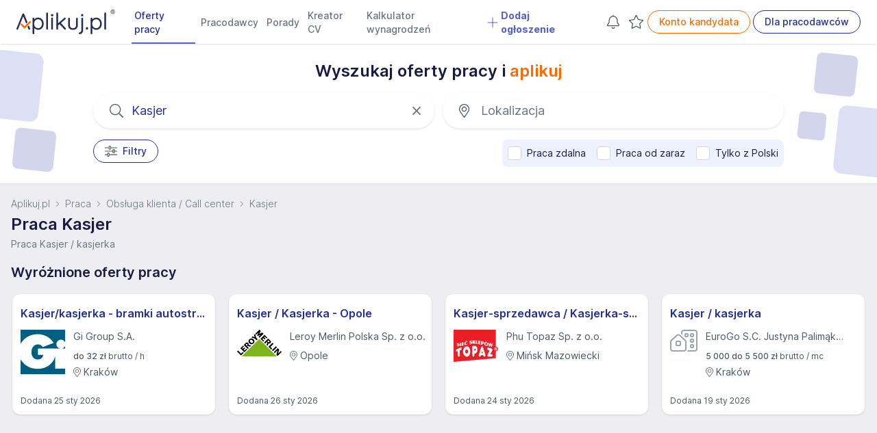

--- FILE ---
content_type: text/html; charset=UTF-8
request_url: https://www.aplikuj.pl/praca/zawod/kasjer
body_size: 95998
content:
<!DOCTYPE html>
<html lang="pl-PL">
<head>
    <meta charset="utf-8">
        <title>Praca kasjer, aktualne oferty pracy - Aplikuj.pl</title>
        <meta name="viewport" content="width=device-width, initial-scale=1, maximum-scale=1, user-scalable=no, shrink-to-fit=no">
    <meta http-equiv="X-UA-Compatible" content="IE=edge">
        <meta name="description" content="Aktualne i sprawdzone oferty pracy na stanowisko kasjer. Publikujemy ponad 500 ofert pracy. Sprawdź najnowsze oferty i aplikuj.">
    
        
                    <link rel="canonical" href="https://www.aplikuj.pl/praca/zawod/kasjer">
    
                <meta name="robots" content="index,follow">
    
    <meta name="google-site-verification" content="cvhCtcKLsFymNxhic9-MXNWmKbiINfi5qTTbLhzcbHI" />
    <meta name="format-detection" content="telephone=yes">
    <meta name="apple-itunes-app" content="app-id=1477877286">
    <meta name="google-play-app" content="app-id=pl.aplikuj.mobile">
    <meta name="HandheldFriendly" content="true">
    <meta name="apple-mobile-web-app-title" content="Aplikuj.pl - oferty pracy">
    <meta name="apple-mobile-web-app-capable" content="yes">
    <meta name="mobile-web-app-capable" content="yes">
    <meta name="application-name" content="Aplikuj.pl - oferty pracy">
    <meta name="google-site-verification" content="PypLOWuPHYA2ZMCy7h01nBGLHMK3Y3bEVELSNkLgwaY">
    <link href="/build/favicons/favicon-16x16.532d85ae.ico" rel="shortcut icon" type="image/x-icon">
    <link href="/build/favicons/favicon-192x192.5a07269b.png" rel="icon" type="image/png" sizes="192x192">
    <link href="/build/favicons/favicon-192x192.5a07269b.png" rel="apple-touch-icon" type="image/png"
          sizes="192x192">
    <meta name="msapplication-TileImage" content="/build/favicons/favicon-192x192.5a07269b.png">
    <link rel="manifest" href="/build/manifest.json">
        <link rel="preconnect" href="https://www.googletagmanager.com">
    <link rel="preconnect" href="https://www.artfut.com">
        <link rel="preload" href="/build/fonts/Inter-roman.var.ba4caefc.woff2" as="font" type="font/woff2" crossorigin>
    <style> @font-face {
            font-family: "Inter var";
            font-weight: 100 900;
            font-display: swap;
            font-style: normal;
            font-named-instance: "Regular";
            src: url("/build/fonts/Inter-roman.var.ba4caefc.woff2") format("woff2");
        }
    </style>

                <meta property="og:title" content="Praca kasjer, aktualne oferty pracy - Aplikuj.pl">
                <meta property="og:description" content="Aktualne i sprawdzone oferty pracy na stanowisko kasjer. Publikujemy ponad 500 ofert pracy. Sprawdź najnowsze oferty i aplikuj.">
        <meta property="og:site_name" content="Aplikuj.pl">
    <meta property="og:locale" content="pl_PL">
    <meta property="og:image" content="/build/images/share.a94b4144.jpg">
    <meta property="og:image:width" content="1200">
    <meta property="og:image:height" content="630">
    
            <script src="/build/runtime.4d23dce5.js" defer></script><script src="/build/89.54612410.js" defer></script><script src="/build/js/main.10e5865a.js" defer></script>
    
        <script>
        window.lazyScriptsToLoad = window.lazyScriptsToLoad || [];
        window.lazyScriptsToLoad.push({
            id: 'admitad',
            url: 'https://www.artfut.com/static/tagtag.min.js?campaign_code=751029cb10',
            admitadFallback: true
          });
                    </script>
    
    
                <link rel="stylesheet" href="/build/css/main.d4dbfbab.css">
    
    <link rel="stylesheet" href="/build/css/search.c3d8ef03.css">
</head>
<body>
    <script>
      window.dataLayer = window.dataLayer || [];
          </script>
    <script defer>
      (function(w,d,s,l,i){w[l]=w[l]||[];w[l].push({'gtm.start':
          new Date().getTime(),event:'gtm.js'});var f=d.getElementsByTagName(s)[0],
        j=d.createElement(s),dl=l!='dataLayer'?'&l='+l:'';j.async=true;j.src=
        'https://www.googletagmanager.com/gtm.js?id='+i+dl;f.parentNode.insertBefore(j,f);
      })(window,document,'script','dataLayer','GTM-WVK5S78');
    </script>

    <script> const jsConfig = { env: 'prod', domain: 'aplikuj.pl', isMobile: false, apiUrl: '/ajax', searchFormInitData: { salary: 0, period: '', } };window.jsConfig = jsConfig;</script>

    <header
        id="page-header"
        x-data="pageHeader"
        x-breakpoint="setHeaderHeight"
        class="print:hidden"
    >
            
    
    
    
    
    
    
    <nav class="navbar" x-data="{'mobileMenu':false}">
        <div class="mx-auto px-4 lg:px-6">
            <div class="main-menu">
                <div class="flex">
                    <div class="flex-shrink-0 flex items-center">
                        
                        <a href="https://www.aplikuj.pl" title="Strona główna">
                            <img class="block h-[36px] w-auto" width="133" height="36" src="/build/logo/logo-blue.80d8c0e2.svg" alt="Aplikuj.pl">
                        </a>
                    </div>
                    <div class="hidden lg:ml-6 xl:flex lg:space-x-1 2xl:space-x-4">
                                <a href="https://www.aplikuj.pl/praca"
           class="nav-link active" title="">
                    
            <svg aria-hidden="true" focusable="false" data-prefix="fal" data-icon="angle-right" class="svg-inline--fa fa-angle-right text-gray-500 text-lg font-bold mr-1 xl:hidden" style="" role="img" xmlns="https://www.w3.org/2000/svg" viewBox="0 0 192 512"><path fill="currentColor" d="M166.9 264.5l-117.8 116c-4.7 4.7-12.3 4.7-17 0l-7.1-7.1c-4.7-4.7-4.7-12.3 0-17L127.3 256 25.1 155.6c-4.7-4.7-4.7-12.3 0-17l7.1-7.1c4.7-4.7 12.3-4.7 17 0l117.8 116c4.6 4.7 4.6 12.3-.1 17z"></path></svg>
    
 Oferty pracy
        </a>
        <a href="https://www.aplikuj.pl/pracodawcy-start" class="nav-link" title="">
                    
            <svg aria-hidden="true" focusable="false" data-prefix="fal" data-icon="angle-right" class="svg-inline--fa fa-angle-right text-gray-500 text-lg font-bold mr-1 xl:hidden" style="" role="img" xmlns="https://www.w3.org/2000/svg" viewBox="0 0 192 512"><path fill="currentColor" d="M166.9 264.5l-117.8 116c-4.7 4.7-12.3 4.7-17 0l-7.1-7.1c-4.7-4.7-4.7-12.3 0-17L127.3 256 25.1 155.6c-4.7-4.7-4.7-12.3 0-17l7.1-7.1c4.7-4.7 12.3-4.7 17 0l117.8 116c4.6 4.7 4.6 12.3-.1 17z"></path></svg>
    
 Pracodawcy
        </a>
        <a href="https://www.aplikuj.pl/porady" class="nav-link" title="">
                    
            <svg aria-hidden="true" focusable="false" data-prefix="fal" data-icon="angle-right" class="svg-inline--fa fa-angle-right text-gray-500 text-lg font-bold mr-1 xl:hidden" style="" role="img" xmlns="https://www.w3.org/2000/svg" viewBox="0 0 192 512"><path fill="currentColor" d="M166.9 264.5l-117.8 116c-4.7 4.7-12.3 4.7-17 0l-7.1-7.1c-4.7-4.7-4.7-12.3 0-17L127.3 256 25.1 155.6c-4.7-4.7-4.7-12.3 0-17l7.1-7.1c4.7-4.7 12.3-4.7 17 0l117.8 116c4.6 4.7 4.6 12.3-.1 17z"></path></svg>
    
 Porady
        </a>
        <a href="https://www.aplikuj.pl/cv/" class="nav-link" title="">
                    
            <svg aria-hidden="true" focusable="false" data-prefix="fal" data-icon="angle-right" class="svg-inline--fa fa-angle-right text-gray-500 text-lg font-bold mr-1 xl:hidden" style="" role="img" xmlns="https://www.w3.org/2000/svg" viewBox="0 0 192 512"><path fill="currentColor" d="M166.9 264.5l-117.8 116c-4.7 4.7-12.3 4.7-17 0l-7.1-7.1c-4.7-4.7-4.7-12.3 0-17L127.3 256 25.1 155.6c-4.7-4.7-4.7-12.3 0-17l7.1-7.1c4.7-4.7 12.3-4.7 17 0l117.8 116c4.6 4.7 4.6 12.3-.1 17z"></path></svg>
    
 Kreator CV
        </a>
        <a href="https://www.aplikuj.pl/kalkulator-wynagrodzen" class="nav-link" title="">
                    
            <svg aria-hidden="true" focusable="false" data-prefix="fal" data-icon="angle-right" class="svg-inline--fa fa-angle-right text-gray-500 text-lg font-bold mr-1 xl:hidden" style="" role="img" xmlns="https://www.w3.org/2000/svg" viewBox="0 0 192 512"><path fill="currentColor" d="M166.9 264.5l-117.8 116c-4.7 4.7-12.3 4.7-17 0l-7.1-7.1c-4.7-4.7-4.7-12.3 0-17L127.3 256 25.1 155.6c-4.7-4.7-4.7-12.3 0-17l7.1-7.1c4.7-4.7 12.3-4.7 17 0l117.8 116c4.6 4.7 4.6 12.3-.1 17z"></path></svg>
    
 Kalkulator wynagrodzeń
        </a>
                    <a href="https://www.aplikuj.pl/dla-pracodawcow" class="nav-link special" title="">
                        
            <svg xmlns="https://www.w3.org/2000/svg" viewBox="0 0 448 512" class="svg-inline--fa fa-angle-down text-primary-light text-lg font-bold mr-1" style=""><path fill="currentColor" d="M432 256C432 264.8 424.8 272 416 272h-176V448c0 8.844-7.156 16.01-16 16.01S208 456.8 208 448V272H32c-8.844 0-16-7.15-16-15.99C16 247.2 23.16 240 32 240h176V64c0-8.844 7.156-15.99 16-15.99S240 55.16 240 64v176H416C424.8 240 432 247.2 432 256z"/></svg>    
 Dodaj ogłoszenie
            </a>
            
                    </div>
                </div>
                <div class="hidden xl:ml-6 xl:flex xl:items-center lg:space-x-1 2xl:space-x-4">
                                                                <div class="w-7 h-8 text-center">
                <a
                    x-data="observedCounter"
                    href="https://www.aplikuj.pl/kandydat/praca-alert"
                    class="hidden md:block p-1 text-gray-400 hover:text-gray-500 fade relative"
                    rel="nofollow"
                >
                            
            <svg xmlns="https://www.w3.org/2000/svg" class="svg-inline--fa  text-gray-600 fa-lg" style="" viewBox="0 0 448 512"><path fill="currentColor" d="M207.1 16C207.1 7.164 215.2 0 223.1 0C232.8 0 240 7.164 240 16V32.79C320.9 40.82 384 109 384 192V221.1C384 264.8 401.4 306.7 432.3 337.7L435 340.4C443.3 348.7 448 359.1 448 371.7C448 396.2 428.2 416 403.7 416H44.28C19.83 416 0 396.2 0 371.7C0 359.1 4.666 348.7 12.97 340.4L15.72 337.7C46.63 306.7 64 264.8 64 221.1V192C64 109 127.1 40.82 208 32.79L207.1 16zM223.1 64C153.3 64 95.1 121.3 95.1 192V221.1C95.1 273.3 75.26 323.4 38.35 360.3L35.6 363C33.29 365.3 31.1 368.5 31.1 371.7C31.1 378.5 37.5 384 44.28 384H403.7C410.5 384 416 378.5 416 371.7C416 368.5 414.7 365.3 412.4 363L409.7 360.3C372.7 323.4 352 273.3 352 221.1V192C352 121.3 294.7 64 223.1 64H223.1zM223.1 480C237.9 480 249.8 471.1 254.2 458.7C257.1 450.3 266.3 445.1 274.6 448.9C282.9 451.9 287.3 461 284.4 469.3C275.6 494.2 251.9 512 223.1 512C196.1 512 172.4 494.2 163.6 469.3C160.7 461 165.1 451.9 173.4 448.9C181.7 445.1 190.9 450.3 193.8 458.7C198.2 471.1 210.1 480 223.1 480z"/></svg>    

                    <template x-if="jobAlertCount() > 0">
                        <span
                            x-text="jobAlertCount()"
                            class="absolute -top-3 -right-2 badge badge-primary badge-sm">
                        </span>
                    </template>
                </a>
            </div>
            
                                            <div class="w-7 h-8 text-center">
                <a
                    x-data="observedCounter"
                    href="https://www.aplikuj.pl/obserwowane/oferty"
                    class="hidden md:block p-1 text-gray-400 hover:text-gray-500 fade relative"
                    rel="nofollow"
                >
                            
            <svg xmlns="https://www.w3.org/2000/svg" class="svg-inline--fa  text-gray-600 fa-lg" style="" viewBox="0 0 576 512"><path fill="currentColor" d="M287.9 435.9L150.1 509.1C142.9 513.4 133.1 512.7 125.6 507.4C118.2 502.1 114.5 492.9 115.1 483.9L142.2 328.4L31.11 218.2C24.65 211.9 22.36 202.4 25.2 193.7C28.03 185.1 35.5 178.8 44.49 177.5L197.7 154.8L266.3 13.52C270.4 5.249 278.7 0 287.9 0C297.1 0 305.5 5.25 309.5 13.52L378.1 154.8L531.4 177.5C540.4 178.8 547.8 185.1 550.7 193.7C553.5 202.4 551.2 211.9 544.8 218.2L433.6 328.4L459.9 483.9C461.4 492.9 457.7 502.1 450.2 507.4C442.8 512.7 432.1 513.4 424.9 509.1L287.9 435.9zM226.5 168.8C221.9 178.3 212.9 184.9 202.4 186.5L64.99 206.8L164.8 305.6C172.1 312.9 175.5 323.4 173.8 333.7L150.2 473.2L272.8 407.7C282.3 402.6 293.6 402.6 303 407.7L425.6 473.2L402.1 333.7C400.3 323.4 403.7 312.9 411.1 305.6L510.9 206.8L373.4 186.5C362.1 184.9 353.1 178.3 349.3 168.8L287.9 42.32L226.5 168.8z"/></svg>
    

                    <template x-if="offerCount() > 0">
                        <span
                            x-text="offerCount()"
                            class="absolute -top-3 -right-2 badge badge-primary badge-sm">
                        </span>
                    </template>
                </a>
            </div>
            
                                                            <a href="https://www.aplikuj.pl/kandydat/logowanie" class="btn btn-outline-brand whitespace-nowrap" title="" rel="nofollow">
            Konto kandydata
        </a>
        <a href="https://www.aplikuj.pl/dla-pracodawcow" class="btn btn-outline-primary whitespace-nowrap" title="">
            Dla pracodawców
        </a>
    
                                                            </div>
                <div class="xl:hidden flex items-center justify-center">
                    <button
                        @click.prevent="mobileMenu = !mobileMenu"
                        type="button"
                        class="inline-flex items-center justify-center  text-gray-600 focus:outline-none focus:ring-0 border border-solid border-gray-400 rounded-full hover:bg-gray-50 py-1.5 xl:py-0 pr-4 pl-4 xl:pl-0 xl:pr-1 my-2 sm:my-3"
                        aria-controls="mobile-menu" aria-expanded="false"
                    >
                                
            <svg xmlns="https://www.w3.org/2000/svg" viewBox="0 0 448 512" class="svg-inline--fa  fa-lg text-gray-500 mr-2" style=""><path fill="currentColor" d="M0 88C0 74.75 10.75 64 24 64H424C437.3 64 448 74.75 448 88C448 101.3 437.3 112 424 112H24C10.75 112 0 101.3 0 88zM0 248C0 234.7 10.75 224 24 224H424C437.3 224 448 234.7 448 248C448 261.3 437.3 272 424 272H24C10.75 272 0 261.3 0 248zM424 432H24C10.75 432 0 421.3 0 408C0 394.7 10.75 384 24 384H424C437.3 384 448 394.7 448 408C448 421.3 437.3 432 424 432z"/></svg>    

                        Menu
                    </button>
                </div>
            </div>
        </div>

        <div
            x-cloak
            x-show="mobileMenu"
            x-transition:enter="transition ease-out duration-200"
            x-transition:enter-start="opacity-0 scale-95"
            x-transition:enter-end="opacity-100 scale-100"
            x-transition:leave="duration-100 ease-in"
            x-transition:leave-start="opacity-100 scale-y-100"
            x-transition:leave-end="opacity-0 scale-95"
            class="mobile-menu h-screen bg-white fixed top-0 inset-x-0 p-1 transition transform origin-top-right xl:hidden"
            id="mobile-menu"
        >
            <div class="divide-y-2">
                <div class="py-1 space-y-1">
                    <div class="flex items-center justify-between px-5 border-b-2 border-gray-200">
                        <div>
                            <img class="h-8 w-auto" width="32" height="32" src="/build/favicons/favicon-32x32.5fce8ec3.png" alt="Aplikuj.pl">
                        </div>
                        <div class="-mr-2">
                            <button
                                @click.prevent="mobileMenu = !mobileMenu"
                                type="button"
                                class="bg-white rounded-md p-2 inline-flex items-center justify-center text-gray-400 hover:text-gray-500 hover:bg-gray-100 focus:outline-none focus:ring-0"
                            >
                                        
            <svg aria-hidden="true" focusable="false" data-prefix="fal" data-icon="times" class="svg-inline--fa fa-times fa-2x text-gray-500" style="" role="img" xmlns="https://www.w3.org/2000/svg" viewBox="0 0 320 512"><path fill="currentColor" d="M193.94 256L296.5 153.44l21.15-21.15c3.12-3.12 3.12-8.19 0-11.31l-22.63-22.63c-3.12-3.12-8.19-3.12-11.31 0L160 222.06 36.29 98.34c-3.12-3.12-8.19-3.12-11.31 0L2.34 120.97c-3.12 3.12-3.12 8.19 0 11.31L126.06 256 2.34 379.71c-3.12 3.12-3.12 8.19 0 11.31l22.63 22.63c3.12 3.12 8.19 3.12 11.31 0L160 289.94 262.56 392.5l21.15 21.15c3.12 3.12 8.19 3.12 11.31 0l22.63-22.63c3.12-3.12 3.12-8.19 0-11.31L193.94 256z"></path></svg>    

                            </button>
                        </div>
                    </div>
                            <a href="https://www.aplikuj.pl/praca"
           class="nav-link active" title="">
                    
            <svg aria-hidden="true" focusable="false" data-prefix="fal" data-icon="angle-right" class="svg-inline--fa fa-angle-right text-gray-500 text-lg font-bold mr-1 xl:hidden" style="" role="img" xmlns="https://www.w3.org/2000/svg" viewBox="0 0 192 512"><path fill="currentColor" d="M166.9 264.5l-117.8 116c-4.7 4.7-12.3 4.7-17 0l-7.1-7.1c-4.7-4.7-4.7-12.3 0-17L127.3 256 25.1 155.6c-4.7-4.7-4.7-12.3 0-17l7.1-7.1c4.7-4.7 12.3-4.7 17 0l117.8 116c4.6 4.7 4.6 12.3-.1 17z"></path></svg>
    
 Oferty pracy
        </a>
        <a href="https://www.aplikuj.pl/pracodawcy-start" class="nav-link" title="">
                    
            <svg aria-hidden="true" focusable="false" data-prefix="fal" data-icon="angle-right" class="svg-inline--fa fa-angle-right text-gray-500 text-lg font-bold mr-1 xl:hidden" style="" role="img" xmlns="https://www.w3.org/2000/svg" viewBox="0 0 192 512"><path fill="currentColor" d="M166.9 264.5l-117.8 116c-4.7 4.7-12.3 4.7-17 0l-7.1-7.1c-4.7-4.7-4.7-12.3 0-17L127.3 256 25.1 155.6c-4.7-4.7-4.7-12.3 0-17l7.1-7.1c4.7-4.7 12.3-4.7 17 0l117.8 116c4.6 4.7 4.6 12.3-.1 17z"></path></svg>
    
 Pracodawcy
        </a>
        <a href="https://www.aplikuj.pl/porady" class="nav-link" title="">
                    
            <svg aria-hidden="true" focusable="false" data-prefix="fal" data-icon="angle-right" class="svg-inline--fa fa-angle-right text-gray-500 text-lg font-bold mr-1 xl:hidden" style="" role="img" xmlns="https://www.w3.org/2000/svg" viewBox="0 0 192 512"><path fill="currentColor" d="M166.9 264.5l-117.8 116c-4.7 4.7-12.3 4.7-17 0l-7.1-7.1c-4.7-4.7-4.7-12.3 0-17L127.3 256 25.1 155.6c-4.7-4.7-4.7-12.3 0-17l7.1-7.1c4.7-4.7 12.3-4.7 17 0l117.8 116c4.6 4.7 4.6 12.3-.1 17z"></path></svg>
    
 Porady
        </a>
        <a href="https://www.aplikuj.pl/cv/" class="nav-link" title="">
                    
            <svg aria-hidden="true" focusable="false" data-prefix="fal" data-icon="angle-right" class="svg-inline--fa fa-angle-right text-gray-500 text-lg font-bold mr-1 xl:hidden" style="" role="img" xmlns="https://www.w3.org/2000/svg" viewBox="0 0 192 512"><path fill="currentColor" d="M166.9 264.5l-117.8 116c-4.7 4.7-12.3 4.7-17 0l-7.1-7.1c-4.7-4.7-4.7-12.3 0-17L127.3 256 25.1 155.6c-4.7-4.7-4.7-12.3 0-17l7.1-7.1c4.7-4.7 12.3-4.7 17 0l117.8 116c4.6 4.7 4.6 12.3-.1 17z"></path></svg>
    
 Kreator CV
        </a>
        <a href="https://www.aplikuj.pl/kalkulator-wynagrodzen" class="nav-link" title="">
                    
            <svg aria-hidden="true" focusable="false" data-prefix="fal" data-icon="angle-right" class="svg-inline--fa fa-angle-right text-gray-500 text-lg font-bold mr-1 xl:hidden" style="" role="img" xmlns="https://www.w3.org/2000/svg" viewBox="0 0 192 512"><path fill="currentColor" d="M166.9 264.5l-117.8 116c-4.7 4.7-12.3 4.7-17 0l-7.1-7.1c-4.7-4.7-4.7-12.3 0-17L127.3 256 25.1 155.6c-4.7-4.7-4.7-12.3 0-17l7.1-7.1c4.7-4.7 12.3-4.7 17 0l117.8 116c4.6 4.7 4.6 12.3-.1 17z"></path></svg>
    
 Kalkulator wynagrodzeń
        </a>
                    <a href="https://www.aplikuj.pl/dla-pracodawcow" class="nav-link special" title="">
                        
            <svg xmlns="https://www.w3.org/2000/svg" viewBox="0 0 448 512" class="svg-inline--fa fa-angle-down text-primary-light text-lg font-bold mr-1" style=""><path fill="currentColor" d="M432 256C432 264.8 424.8 272 416 272h-176V448c0 8.844-7.156 16.01-16 16.01S208 456.8 208 448V272H32c-8.844 0-16-7.15-16-15.99C16 247.2 23.16 240 32 240h176V64c0-8.844 7.156-15.99 16-15.99S240 55.16 240 64v176H416C424.8 240 432 247.2 432 256z"/></svg>    
 Dodaj ogłoszenie
            </a>
            
                </div>
                <div class="py-2">
                                                                        <div class="py-2 flex justify-around">
                                        <a href="https://www.aplikuj.pl/kandydat/logowanie" class="btn btn-outline-brand whitespace-nowrap" title="" rel="nofollow">
            Konto kandydata
        </a>
        <a href="https://www.aplikuj.pl/dla-pracodawcow" class="btn btn-outline-primary whitespace-nowrap" title="">
            Dla pracodawców
        </a>
    
                            </div>
                                                            </div>
            </div>
        </div>

            </nav>

            </header>

    <main id="page-content">
                            <section class="bg-white shadow-sm py-6 relative xl:overflow-hidden">
        <div class="hidden xl:block absolute size-16 top-[10px] left-[-40px] w-[100px] h-[100px] rounded-xl rotate-6 bg-primary-light opacity-20"></div>
        <div class="hidden xl:block absolute size-16 top-[125px] left-[20px] w-[60px] h-[60px] rounded-lg rotate-6 bg-primary opacity-20"></div>
        <div class="hidden xl:block absolute size-16 top-[15px] right-[30px] w-[60px] h-[60px] rounded-lg rotate-6 bg-primary opacity-20"></div>
        <div class="hidden xl:block absolute size-16 bottom-[10px] right-[-40px] w-[100px] h-[100px] rounded-xl rotate-6 bg-primary-light opacity-20"></div>
        <div class="hidden xl:block absolute size-16 top-[100px] right-[75px] w-[40px] h-[40px] rounded-md rotate-6 bg-primary opacity-20"></div>

        <div class="container max-w-7xl mx-auto">
            

<form name="search_offer" method="get" action="/search" novalidate="novalidate" id="search-form" class="" x-data="searchForm">
<div
     @keyup.enter.prevent="submitSearchForm"
     x-init="
        fieldSelected.category = 0;
        fieldSelected.employmentType = 0;
        fieldSelected.employmentLevel = 0;
        fieldSelected.positionLevel = 0;
        fieldSelected.remoteWork = 0;
        fieldSelected.hybridWork = 0;
        fieldSelected.mobileWork = 0;
        fieldSelected.fullOfficeWork = 0;
        fieldSelected.onlineRecruitment = 0;
        fieldSelected.period = 0;
        fieldSelected.salary = 0;
        fieldSelected.ukraine = 0;
        fieldSelected.workImmediately = 0;
        fieldSelected.inexperience = 0;
        fieldSelected.only_pl = 0;
    "
>
                    
    <div class="max-w-5xl mx-auto px-2">
                    <div class="flex justify-center pb-4">
                <h2 class="font-semibold">Wyszukaj oferty pracy i&nbsp;<span class="text-brand">aplikuj</span></h2>
            </div>
        
        <div class="flex flex-col sm:flex-row sm:justify-between">
            <div class="relative mb-3 sm:mb-0 sm:mr-1 sm:w-1/2">
                <div class="absolute inset-y-0 left-0 pl-4 sm:pl-6 flex items-center pointer-events-none">
                            
            <svg aria-hidden="true" focusable="false" data-prefix="fal" data-icon="search" class="svg-inline--fa fa-search fa-lg text-gray-600" style="" role="img" xmlns="https://www.w3.org/2000/svg" viewBox="0 0 512 512"><path fill="currentColor" d="M508.5 481.6l-129-129c-2.3-2.3-5.3-3.5-8.5-3.5h-10.3C395 312 416 262.5 416 208 416 93.1 322.9 0 208 0S0 93.1 0 208s93.1 208 208 208c54.5 0 104-21 141.1-55.2V371c0 3.2 1.3 6.2 3.5 8.5l129 129c4.7 4.7 12.3 4.7 17 0l9.9-9.9c4.7-4.7 4.7-12.3 0-17zM208 384c-97.3 0-176-78.7-176-176S110.7 32 208 32s176 78.7 176 176-78.7 176-176 176z"></path></svg>    

                </div>

                
                <input
                    @click="keywordHandleClick;"
                    type="text"
                    placeholder="Kasjer"
                    class="w-full bg-white pl-12 sm:pl-14 pr-10 py-3 rounded-full border-gray-400 placeholder-gray-500
        sm:text-lg sm:shadow sm:hover:shadow-md sm:hover:border-gray-300
        focus:outline-none focus:ring-0 focus:border-gray-200 fade placeholder-primary"
                    readonly
                >

                                    <div class="absolute inset-y-0 right-2 flex items-center">
                        <a href="javascript:;" class="text-gray-500 pr-3" @click.prevent="resetKeyword">
                                    
            <svg aria-hidden="true" focusable="false" data-prefix="fal" data-icon="times" class="svg-inline--fa fa-times fa-lg" style="" role="img" xmlns="https://www.w3.org/2000/svg" viewBox="0 0 320 512"><path fill="currentColor" d="M193.94 256L296.5 153.44l21.15-21.15c3.12-3.12 3.12-8.19 0-11.31l-22.63-22.63c-3.12-3.12-8.19-3.12-11.31 0L160 222.06 36.29 98.34c-3.12-3.12-8.19-3.12-11.31 0L2.34 120.97c-3.12 3.12-3.12 8.19 0 11.31L126.06 256 2.34 379.71c-3.12 3.12-3.12 8.19 0 11.31l22.63 22.63c3.12 3.12 8.19 3.12 11.31 0L160 289.94 262.56 392.5l21.15 21.15c3.12 3.12 8.19 3.12 11.31 0l22.63-22.63c3.12-3.12 3.12-8.19 0-11.31L193.94 256z"></path></svg>    

                        </a>
                    </div>
                            </div>

            <div class="relative sm:ml-2 sm:w-1/2">
                <div class="absolute inset-y-0 left-0 pl-4 sm:pl-6 flex items-center pointer-events-none">
                            
            <svg aria-hidden="true" focusable="false" data-prefix="fal" data-icon="map-marker-alt" class="svg-inline--fa fa-map-marker-alt fa-lg text-gray-600" style="" role="img" xmlns="https://www.w3.org/2000/svg" viewBox="0 0 384 512"><path fill="currentColor" d="M192 96c-52.935 0-96 43.065-96 96s43.065 96 96 96 96-43.065 96-96-43.065-96-96-96zm0 160c-35.29 0-64-28.71-64-64s28.71-64 64-64 64 28.71 64 64-28.71 64-64 64zm0-256C85.961 0 0 85.961 0 192c0 77.413 26.97 99.031 172.268 309.67 9.534 13.772 29.929 13.774 39.465 0C357.03 291.031 384 269.413 384 192 384 85.961 298.039 0 192 0zm0 473.931C52.705 272.488 32 256.494 32 192c0-42.738 16.643-82.917 46.863-113.137S149.262 32 192 32s82.917 16.643 113.137 46.863S352 149.262 352 192c0 64.49-20.692 80.47-160 281.931z"></path></svg>    

                </div>

                <input
                    @click="locationHandleClick"
                    type="text"
                    placeholder="Lokalizacja"
                    class="w-full bg-white pl-12 sm:pl-14 pr-10 py-3 rounded-full border-gray-400 placeholder-gray-500
        sm:text-lg sm:shadow sm:hover:shadow-md sm:hover:border-gray-300
        focus:outline-none focus:ring-0 focus:border-gray-200 fade"
                    readonly
                >

                            </div>

                    </div><div class="sm:flex justify-between items-start mt-4">
            <div class="sm:flex sm:items-start">
                <a
                    href="javascript:;"
                    class="btn btn-outline-primary"
                    @click="filtersHandleClick;"
                >
                            
            <svg aria-hidden="true" focusable="false" data-prefix="fal" data-icon="sliders-h" class="svg-inline--fa fa-sliders-h fa-lg mr-2 text-gray-600" role="img" xmlns="https://www.w3.org/2000/svg" viewBox="0 0 512 512"><path fill="currentColor" d="M504 384H192v-40c0-13.3-10.7-24-24-24h-48c-13.3 0-24 10.7-24 24v40H8c-4.4 0-8 3.6-8 8v16c0 4.4 3.6 8 8 8h88v40c0 13.3 10.7 24 24 24h48c13.3 0 24-10.7 24-24v-40h312c4.4 0 8-3.6 8-8v-16c0-4.4-3.6-8-8-8zm-344 64h-32v-96h32v96zM504 96H256V56c0-13.3-10.7-24-24-24h-48c-13.3 0-24 10.7-24 24v40H8c-4.4 0-8 3.6-8 8v16c0 4.4 3.6 8 8 8h152v40c0 13.3 10.7 24 24 24h48c13.3 0 24-10.7 24-24v-40h248c4.4 0 8-3.6 8-8v-16c0-4.4-3.6-8-8-8zm-280 64h-32V64h32v96zm280 80h-88v-40c0-13.3-10.7-24-24-24h-48c-13.3 0-24 10.7-24 24v40H8c-4.4 0-8 3.6-8 8v16c0 4.4 3.6 8 8 8h312v40c0 13.3 10.7 24 24 24h48c13.3 0 24-10.7 24-24v-40h88c4.4 0 8-3.6 8-8v-16c0-4.4-3.6-8-8-8zm-120 64h-32v-96h32v96z"></path></svg>    

                    Filtry
                                </a>

                            


                        </div>

                    <div class="py-2 mt-4 rounded-lg flex flex-wrap sm:flex-nowrap items-center bg-indigo-50 sm:mt-0">
                <div class="px-2 py-0.5 whitespace-nowrap">

<label class="relative flex items-center cursor-pointer text-sm">
    <input
        type="checkbox"
        id="promoted_filter_2"
        name="_"
        value="1"
                class="form-check-input cursor-pointer js-search-form-filter"
        data-filter-key="_"
        x-model="filtersSelected.remote_work"
         @click.debounce.200ms="select($event, 'listing')"             @click.preventdefault="$nextTick(() =&gt; { submitFormBtnHandleClick() });"
        
    >

    <span class="ml-2">
        Praca zdalna
        
    </span>
</label>

</div>

<div class="px-2 py-0.5 whitespace-nowrap">
    
<label class="relative flex items-center cursor-pointer text-sm">
    <input
        type="checkbox"
        id="promoted_filter_1"
        name="_"
        value="1"
                class="form-check-input cursor-pointer js-search-form-filter"
        data-filter-key="_"
        x-model="filtersSelected.work_immediately"
         @click.debounce.200ms="select($event, 'listing')"             @click.preventdefault="$nextTick(() =&gt; { submitFormBtnHandleClick() });"
        
    >

    <span class="ml-2">
        Praca od zaraz
        
    </span>
</label>

</div>

<div class="px-2 py-0.5 whitespace-nowrap mt-2 sm:mt-0">
    
<label class="relative flex items-center cursor-pointer text-sm">
    <input
        type="checkbox"
        id="promoted_filter_3"
        name="_"
        value="1"
                class="form-check-input cursor-pointer js-search-form-filter"
        data-filter-key="_"
        x-model="filtersSelected.only_pl"
         @click.debounce.200ms="select($event, 'listing')"             @click.preventdefault="$nextTick(() =&gt; { submitFormBtnHandleClick() });"
        
    >

    <span class="ml-2">
        Tylko z Polski
        
    </span>
</label>

</div>
            </div>
        
        </div></div>

            
        
    
    <div
        x-cloak
        x-show="openLocationModal"
        @keydown.escape.prevent.stop="locationHandleClick"
        role="dialog"
        aria-modal="true"
        class="modal"
    >
        <div x-show="openLocationModal" x-transition.opacity class="modal-overlay"></div>
        <div
            x-show="openLocationModal"
            x-transition
            @click="locationHandleClick"
            class="modal-dialog"
        >
            <div
                @click.stop
                x-trap.noscroll.inert="openLocationModal"
                class="modal-wrapper xl:max-h-screen-80"
            >
                <div class="modal-header">
                    <div class="flex sm:justify-between h-14 xl:h-12 items-center">
                        <div class="block xl:hidden align-middle">
                            <button
                                type="button"
                                class="rounded-md text-gray-500 focus:outline-none focus:ring-0 mt-0.5 px-4"
                                @click="closeHandleClick('location')"
                            >
                                <span class="sr-only">Zamknij</span>
                                        
            <svg aria-hidden="true" focusable="false" data-prefix="far" data-icon="arrow-left" class="svg-inline--fa fa-arrow-left fa-lg" role="img" xmlns="https://www.w3.org/2000/svg" viewBox="0 0 448 512"><path fill="currentColor" d="M229.9 473.899l19.799-19.799c4.686-4.686 4.686-12.284 0-16.971L94.569 282H436c6.627 0 12-5.373 12-12v-28c0-6.627-5.373-12-12-12H94.569l155.13-155.13c4.686-4.686 4.686-12.284 0-16.971L229.9 38.101c-4.686-4.686-12.284-4.686-16.971 0L3.515 247.515c-4.686 4.686-4.686 12.284 0 16.971L212.929 473.9c4.686 4.686 12.284 4.686 16.971-.001z"></path></svg>
    

                            </button>
                        </div>
                        <div class="flex flex-row items-center justify-between w-full mr-2 sm:mr-6">
                            <h3 class="font-medium">Lokalizacja</h3>
                            <button
                                @click.prevent="searchTypeSwitch('keyword')"
                                class="hidden inline-flex items-center xl:block ml-8 btn btn-outline-primary"
                            >
                                Wybierz zawód
                            </button>
                        </div>

                        <div class="hidden xl:block">
                            <button
                                type="button"
                                class="rounded-md text-gray-500 hover:text-gray-400 px-2 focus:outline-none focus:ring-0"
                                @click="closeHandleClick('location')"
                            >
                                <span class="sr-only">Zamknij</span>
                                        
            <svg aria-hidden="true" focusable="false" data-prefix="fal" data-icon="times" class="svg-inline--fa fa-times fa-2x" style="" role="img" xmlns="https://www.w3.org/2000/svg" viewBox="0 0 320 512"><path fill="currentColor" d="M193.94 256L296.5 153.44l21.15-21.15c3.12-3.12 3.12-8.19 0-11.31l-22.63-22.63c-3.12-3.12-8.19-3.12-11.31 0L160 222.06 36.29 98.34c-3.12-3.12-8.19-3.12-11.31 0L2.34 120.97c-3.12 3.12-3.12 8.19 0 11.31L126.06 256 2.34 379.71c-3.12 3.12-3.12 8.19 0 11.31l22.63 22.63c3.12 3.12 8.19 3.12 11.31 0L160 289.94 262.56 392.5l21.15 21.15c3.12 3.12 8.19 3.12 11.31 0l22.63-22.63c3.12-3.12 3.12-8.19 0-11.31L193.94 256z"></path></svg>    

                            </button>
                        </div>
                    </div>
                </div>

                <div class="modal-content !overflow-y-hidden">
                    <div class="relative">
                        <div
                            x-cloak
                            x-ref="autocompleteLocation"
                            x-init="autocompleteLocationInit; locationInput = 'Gdzie?'"
                            id="autocompleteLocation"
                        ></div>
                    </div>

                    <input
                        x-init="location = '';"
                        x-model="location"
                        type="hidden"
                        id="search_offer_location"
                        name="search_offer[location]"
                        value=""
                        class="hidden"
                    >

                    <div class="modal-dynamic-content">
                        <div x-show="!isOpenLocationAutocompletePanel && !noResultsLocation">
                            <section x-show="locationRecentSearch.length" class="aa-Source search-suggestion">
                                <div class="aa-SourceHeader">
                                    <div>
                                        <span class="aa-SourceHeaderTitle">Ostatnie wyszukiwania</span>
                                        <div class="aa-SourceHeaderLine !mt-1"></div>
                                    </div>
                                </div>
                                <ul class="aa-List" role="listbox">
                                    <template x-for="(locationItem, index) in locationRecentSearch" :key="index">
                                        <li class="aa-Item" role="option"  @click.prevent="locationSelect(locationItem)">
                                                    
            <svg aria-hidden="true" focusable="false" data-prefix="fal" data-icon="history" class="svg-inline--fa fa-history fa-lg mr-3 text-gray-300" style="" role="img" xmlns="https://www.w3.org/2000/svg" viewBox="0 0 512 512"><path fill="currentColor" d="M20 24h10c6.627 0 12 5.373 12 12v94.625C85.196 57.047 165.239 7.715 256.793 8.001 393.18 8.428 504.213 120.009 504 256.396 503.786 393.181 392.834 504 256 504c-63.926 0-122.202-24.187-166.178-63.908-5.113-4.618-5.354-12.561-.482-17.433l7.069-7.069c4.503-4.503 11.749-4.714 16.482-.454C150.782 449.238 200.935 470 256 470c117.744 0 214-95.331 214-214 0-117.744-95.331-214-214-214-82.862 0-154.737 47.077-190.289 116H164c6.627 0 12 5.373 12 12v10c0 6.627-5.373 12-12 12H20c-6.627 0-12-5.373-12-12V36c0-6.627 5.373-12 12-12zm321.647 315.235l4.706-6.47c3.898-5.36 2.713-12.865-2.647-16.763L272 263.853V116c0-6.627-5.373-12-12-12h-8c-6.627 0-12 5.373-12 12v164.147l84.884 61.734c5.36 3.899 12.865 2.714 16.763-2.646z"></path></svg>
    

                                            <span x-text="locationItem.name"></span>
                                        </li>
                                    </template>
                                </ul>
                            </section>

                            <section class="aa-Source search-suggestion">
                                <div class="aa-SourceHeader">
                                    <div>
                                        <span class="aa-SourceHeaderTitle">Popularne</span>
                                        <div class="aa-SourceHeaderLine !mt-1"></div>
                                    </div>
                                </div>
                                <ul class="aa-List" role="listbox">
                                                                            <li class="aa-Item" role="option" @click.prevent="locationRecentSelect('Warszawa', 'warszawa')">
                                                    
            <svg aria-hidden="true" focusable="false" data-prefix="fal" data-icon="search" class="svg-inline--fa fa-search fa-lg mr-3 text-gray-300" style="" role="img" xmlns="https://www.w3.org/2000/svg" viewBox="0 0 512 512"><path fill="currentColor" d="M508.5 481.6l-129-129c-2.3-2.3-5.3-3.5-8.5-3.5h-10.3C395 312 416 262.5 416 208 416 93.1 322.9 0 208 0S0 93.1 0 208s93.1 208 208 208c54.5 0 104-21 141.1-55.2V371c0 3.2 1.3 6.2 3.5 8.5l129 129c4.7 4.7 12.3 4.7 17 0l9.9-9.9c4.7-4.7 4.7-12.3 0-17zM208 384c-97.3 0-176-78.7-176-176S110.7 32 208 32s176 78.7 176 176-78.7 176-176 176z"></path></svg>    

                                            Warszawa
                                        </li>
                                                                            <li class="aa-Item" role="option" @click.prevent="locationRecentSelect('Bielsko-Biała', 'bielsko-biala')">
                                                    
            <svg aria-hidden="true" focusable="false" data-prefix="fal" data-icon="search" class="svg-inline--fa fa-search fa-lg mr-3 text-gray-300" style="" role="img" xmlns="https://www.w3.org/2000/svg" viewBox="0 0 512 512"><path fill="currentColor" d="M508.5 481.6l-129-129c-2.3-2.3-5.3-3.5-8.5-3.5h-10.3C395 312 416 262.5 416 208 416 93.1 322.9 0 208 0S0 93.1 0 208s93.1 208 208 208c54.5 0 104-21 141.1-55.2V371c0 3.2 1.3 6.2 3.5 8.5l129 129c4.7 4.7 12.3 4.7 17 0l9.9-9.9c4.7-4.7 4.7-12.3 0-17zM208 384c-97.3 0-176-78.7-176-176S110.7 32 208 32s176 78.7 176 176-78.7 176-176 176z"></path></svg>    

                                            Bielsko-Biała
                                        </li>
                                                                            <li class="aa-Item" role="option" @click.prevent="locationRecentSelect('Kraków', 'krakow')">
                                                    
            <svg aria-hidden="true" focusable="false" data-prefix="fal" data-icon="search" class="svg-inline--fa fa-search fa-lg mr-3 text-gray-300" style="" role="img" xmlns="https://www.w3.org/2000/svg" viewBox="0 0 512 512"><path fill="currentColor" d="M508.5 481.6l-129-129c-2.3-2.3-5.3-3.5-8.5-3.5h-10.3C395 312 416 262.5 416 208 416 93.1 322.9 0 208 0S0 93.1 0 208s93.1 208 208 208c54.5 0 104-21 141.1-55.2V371c0 3.2 1.3 6.2 3.5 8.5l129 129c4.7 4.7 12.3 4.7 17 0l9.9-9.9c4.7-4.7 4.7-12.3 0-17zM208 384c-97.3 0-176-78.7-176-176S110.7 32 208 32s176 78.7 176 176-78.7 176-176 176z"></path></svg>    

                                            Kraków
                                        </li>
                                                                            <li class="aa-Item" role="option" @click.prevent="locationRecentSelect('Katowice', 'katowice')">
                                                    
            <svg aria-hidden="true" focusable="false" data-prefix="fal" data-icon="search" class="svg-inline--fa fa-search fa-lg mr-3 text-gray-300" style="" role="img" xmlns="https://www.w3.org/2000/svg" viewBox="0 0 512 512"><path fill="currentColor" d="M508.5 481.6l-129-129c-2.3-2.3-5.3-3.5-8.5-3.5h-10.3C395 312 416 262.5 416 208 416 93.1 322.9 0 208 0S0 93.1 0 208s93.1 208 208 208c54.5 0 104-21 141.1-55.2V371c0 3.2 1.3 6.2 3.5 8.5l129 129c4.7 4.7 12.3 4.7 17 0l9.9-9.9c4.7-4.7 4.7-12.3 0-17zM208 384c-97.3 0-176-78.7-176-176S110.7 32 208 32s176 78.7 176 176-78.7 176-176 176z"></path></svg>    

                                            Katowice
                                        </li>
                                                                            <li class="aa-Item" role="option" @click.prevent="locationRecentSelect('Żywiec', 'zywiec')">
                                                    
            <svg aria-hidden="true" focusable="false" data-prefix="fal" data-icon="search" class="svg-inline--fa fa-search fa-lg mr-3 text-gray-300" style="" role="img" xmlns="https://www.w3.org/2000/svg" viewBox="0 0 512 512"><path fill="currentColor" d="M508.5 481.6l-129-129c-2.3-2.3-5.3-3.5-8.5-3.5h-10.3C395 312 416 262.5 416 208 416 93.1 322.9 0 208 0S0 93.1 0 208s93.1 208 208 208c54.5 0 104-21 141.1-55.2V371c0 3.2 1.3 6.2 3.5 8.5l129 129c4.7 4.7 12.3 4.7 17 0l9.9-9.9c4.7-4.7 4.7-12.3 0-17zM208 384c-97.3 0-176-78.7-176-176S110.7 32 208 32s176 78.7 176 176-78.7 176-176 176z"></path></svg>    

                                            Żywiec
                                        </li>
                                                                            <li class="aa-Item" role="option" @click.prevent="locationRecentSelect('Gdańsk', 'gdansk')">
                                                    
            <svg aria-hidden="true" focusable="false" data-prefix="fal" data-icon="search" class="svg-inline--fa fa-search fa-lg mr-3 text-gray-300" style="" role="img" xmlns="https://www.w3.org/2000/svg" viewBox="0 0 512 512"><path fill="currentColor" d="M508.5 481.6l-129-129c-2.3-2.3-5.3-3.5-8.5-3.5h-10.3C395 312 416 262.5 416 208 416 93.1 322.9 0 208 0S0 93.1 0 208s93.1 208 208 208c54.5 0 104-21 141.1-55.2V371c0 3.2 1.3 6.2 3.5 8.5l129 129c4.7 4.7 12.3 4.7 17 0l9.9-9.9c4.7-4.7 4.7-12.3 0-17zM208 384c-97.3 0-176-78.7-176-176S110.7 32 208 32s176 78.7 176 176-78.7 176-176 176z"></path></svg>    

                                            Gdańsk
                                        </li>
                                                                            <li class="aa-Item" role="option" @click.prevent="locationRecentSelect('Wrocław', 'wroclaw')">
                                                    
            <svg aria-hidden="true" focusable="false" data-prefix="fal" data-icon="search" class="svg-inline--fa fa-search fa-lg mr-3 text-gray-300" style="" role="img" xmlns="https://www.w3.org/2000/svg" viewBox="0 0 512 512"><path fill="currentColor" d="M508.5 481.6l-129-129c-2.3-2.3-5.3-3.5-8.5-3.5h-10.3C395 312 416 262.5 416 208 416 93.1 322.9 0 208 0S0 93.1 0 208s93.1 208 208 208c54.5 0 104-21 141.1-55.2V371c0 3.2 1.3 6.2 3.5 8.5l129 129c4.7 4.7 12.3 4.7 17 0l9.9-9.9c4.7-4.7 4.7-12.3 0-17zM208 384c-97.3 0-176-78.7-176-176S110.7 32 208 32s176 78.7 176 176-78.7 176-176 176z"></path></svg>    

                                            Wrocław
                                        </li>
                                                                            <li class="aa-Item" role="option" @click.prevent="locationRecentSelect('Poznań', 'poznan')">
                                                    
            <svg aria-hidden="true" focusable="false" data-prefix="fal" data-icon="search" class="svg-inline--fa fa-search fa-lg mr-3 text-gray-300" style="" role="img" xmlns="https://www.w3.org/2000/svg" viewBox="0 0 512 512"><path fill="currentColor" d="M508.5 481.6l-129-129c-2.3-2.3-5.3-3.5-8.5-3.5h-10.3C395 312 416 262.5 416 208 416 93.1 322.9 0 208 0S0 93.1 0 208s93.1 208 208 208c54.5 0 104-21 141.1-55.2V371c0 3.2 1.3 6.2 3.5 8.5l129 129c4.7 4.7 12.3 4.7 17 0l9.9-9.9c4.7-4.7 4.7-12.3 0-17zM208 384c-97.3 0-176-78.7-176-176S110.7 32 208 32s176 78.7 176 176-78.7 176-176 176z"></path></svg>    

                                            Poznań
                                        </li>
                                                                    </ul>
                            </section>
                        </div>
                    </div>
                </div>

                <div class="modal-footer">
                    <div class="flex justify-center py-4">
                                <button
            @click.prevent="submitFormBtnHandleClick"
            type="submit"
            class="
inline-flex w-60 justify-center items-center px-6 py-3 border border-transparent text-base font-medium rounded-full shadow-sm text-white bg-brand hover:bg-primary focus:outline-none focus:ring-0
"
            id="js-btn-search-submit"
    >
        <template x-if="isLoading">
            <div style="border-top-color:transparent"
                 class="w-6 h-6 border-2 border-white border-solid rounded-full animate-spin mr-2"></div>
        </template>
        <template x-if="!isLoading">
            <span x-text="buttonSubmitLabel">Pokaż oferty</span>
        </template>
    </button>

                    </div>
                </div>
            </div>
        </div>

    </div>

                            
<div
    x-cloak
    x-show="openKeywordModal"
    @keydown.escape.prevent.stop="keywordHandleClick"
    role="dialog"
    aria-modal="true"
    class="modal"
>
    <div x-show="openKeywordModal" x-transition.opacity class="modal-overlay"></div>
    <div
        x-show="openKeywordModal"
        x-transition
        @click="keywordHandleClick"
        class="modal-dialog"
    >
        <div
            @click.stop
            x-trap.noscroll.inert="openKeywordModal"
            class="modal-wrapper xl:max-h-screen-80"
        >
            <div class="modal-header">
                <div class="flex sm:justify-between h-14 lg:h-12 items-center">
                    <div class="block xl:hidden align-middle">
                        <button
                            type="button"
                            class="rounded-md text-gray-500 focus:outline-none focus:ring-0 mt-0.5 px-4"
                            @click="closeHandleClick('keyword')"
                        >
                            <span class="sr-only">Zamknij</span>
                                    
            <svg aria-hidden="true" focusable="false" data-prefix="far" data-icon="arrow-left" class="svg-inline--fa fa-arrow-left fa-lg" role="img" xmlns="https://www.w3.org/2000/svg" viewBox="0 0 448 512"><path fill="currentColor" d="M229.9 473.899l19.799-19.799c4.686-4.686 4.686-12.284 0-16.971L94.569 282H436c6.627 0 12-5.373 12-12v-28c0-6.627-5.373-12-12-12H94.569l155.13-155.13c4.686-4.686 4.686-12.284 0-16.971L229.9 38.101c-4.686-4.686-12.284-4.686-16.971 0L3.515 247.515c-4.686 4.686-4.686 12.284 0 16.971L212.929 473.9c4.686 4.686 12.284 4.686 16.971-.001z"></path></svg>
    

                        </button>
                    </div>
                    <div class="flex flex-row items-center justify-between w-full mr-2 sm:mr-6">
                        <h3 class="font-medium">Zawód, słowo kluczowe, firma</h3>
                        <button
                            @click.prevent="searchTypeSwitch('location')"
                            class="hidden items-center lg:block ml-8 btn btn-outline-primary"
                        >
                            Wybierz lokalizację
                        </button>
                    </div>

                    <div class="hidden xl:block">
                        <button
                            type="button"
                            class="rounded-md text-gray-500 hover:text-gray-400 px-2 focus:outline-none focus:ring-0"
                            @click="closeHandleClick('keyword')"
                        >
                            <span class="sr-only">Zamknij</span>
                                    
            <svg aria-hidden="true" focusable="false" data-prefix="fal" data-icon="times" class="svg-inline--fa fa-times fa-2x" style="" role="img" xmlns="https://www.w3.org/2000/svg" viewBox="0 0 320 512"><path fill="currentColor" d="M193.94 256L296.5 153.44l21.15-21.15c3.12-3.12 3.12-8.19 0-11.31l-22.63-22.63c-3.12-3.12-8.19-3.12-11.31 0L160 222.06 36.29 98.34c-3.12-3.12-8.19-3.12-11.31 0L2.34 120.97c-3.12 3.12-3.12 8.19 0 11.31L126.06 256 2.34 379.71c-3.12 3.12-3.12 8.19 0 11.31l22.63 22.63c3.12 3.12 8.19 3.12 11.31 0L160 289.94 262.56 392.5l21.15 21.15c3.12 3.12 8.19 3.12 11.31 0l22.63-22.63c3.12-3.12 3.12-8.19 0-11.31L193.94 256z"></path></svg>    

                        </button>
                    </div>
                </div>
            </div>

            <div class="modal-content !overflow-y-hidden">
                <div class="relative">
                    <div
                        x-cloak
                        x-ref="autocompleteKeyword"
                        x-init="autocompleteKeywordInit; keywordInput = 'Czego szukasz?'"
                        id="autocompleteKeyword"
                    ></div>
                </div>

                <input
                    x-init="profession = 'kasjer'"
                    x-model="profession"
                    type="hidden"
                    id="search_offer_profession"
                    name="search_offer[profession]"
                    value="kasjer"
                >
                <input
                    x-init="company = ''"
                    x-model="company"
                    type="hidden"
                    id="search_offer_company"
                    name="search_offer[company]"
                    value=""
                >
                <input
                    x-init="organization = ''"
                    x-model="organization"
                    type="hidden"
                    id="search_offer_organization"
                    name="search_offer[organization]"
                    value=""
                >
                <input
                    x-init="keyword = ''"
                    x-model="keyword"
                    type="hidden"
                    id="search_offer_keyword"
                    name="search_offer[keyword]"
                    value=""
                >

                <div class="modal-dynamic-content">
                    <div x-show="!isOpenKeywordAutocompletePanel && !noResultsKeyword">
                        <section x-show="keywordRecentSearch.length" class="aa-Source search-suggestion">
                            <div class="aa-SourceHeader">
                                <div>
                                    <span class="aa-SourceHeaderTitle">Ostatnie wyszukiwania</span>
                                    <div class="aa-SourceHeaderLine !mt-1"></div>
                                </div>
                            </div>
                            <ul class="aa-List" role="listbox">
                                <template x-for="(keywordItem, index) in keywordRecentSearch" :key="index">
                                    <li class="aa-Item" role="option"  @click.prevent="keywordRecentSelect(keywordItem)">
                                                
            <svg aria-hidden="true" focusable="false" data-prefix="fal" data-icon="history" class="svg-inline--fa fa-history fa-lg mr-3 text-gray-300" style="" role="img" xmlns="https://www.w3.org/2000/svg" viewBox="0 0 512 512"><path fill="currentColor" d="M20 24h10c6.627 0 12 5.373 12 12v94.625C85.196 57.047 165.239 7.715 256.793 8.001 393.18 8.428 504.213 120.009 504 256.396 503.786 393.181 392.834 504 256 504c-63.926 0-122.202-24.187-166.178-63.908-5.113-4.618-5.354-12.561-.482-17.433l7.069-7.069c4.503-4.503 11.749-4.714 16.482-.454C150.782 449.238 200.935 470 256 470c117.744 0 214-95.331 214-214 0-117.744-95.331-214-214-214-82.862 0-154.737 47.077-190.289 116H164c6.627 0 12 5.373 12 12v10c0 6.627-5.373 12-12 12H20c-6.627 0-12-5.373-12-12V36c0-6.627 5.373-12 12-12zm321.647 315.235l4.706-6.47c3.898-5.36 2.713-12.865-2.647-16.763L272 263.853V116c0-6.627-5.373-12-12-12h-8c-6.627 0-12 5.373-12 12v164.147l84.884 61.734c5.36 3.899 12.865 2.714 16.763-2.646z"></path></svg>
    

                                        <span x-text="keywordItem.name"></span>
                                    </li>
                                </template>
                            </ul>
                        </section>
                    </div>
                </div>
            </div>

            <div class="modal-footer">
                <div class="flex justify-center py-4">
                            <button
            @click.prevent="submitFormBtnHandleClick"
            type="submit"
            class="
inline-flex w-60 justify-center items-center px-6 py-3 border border-transparent text-base font-medium rounded-full shadow-sm text-white bg-brand hover:bg-primary focus:outline-none focus:ring-0
"
            id="js-btn-search-submit"
    >
        <template x-if="isLoading">
            <div style="border-top-color:transparent"
                 class="w-6 h-6 border-2 border-white border-solid rounded-full animate-spin mr-2"></div>
        </template>
        <template x-if="!isLoading">
            <span x-text="buttonSubmitLabel">Pokaż oferty</span>
        </template>
    </button>

                </div>
            </div>
        </div>
    </div>

</div>


        
    <div
            x-cloak
            x-show="openFiltersModal"
            @keydown.escape.prevent.stop="filtersHandleClick"
            role="dialog"
            aria-modal="true"
            class="modal"
    >
        <div x-show="openFiltersModal" x-transition.opacity class="modal-overlay"></div>
        <div
                x-show="openFiltersModal" x-transition
                @click="filtersHandleClick"
                class="modal-dialog"
        >
            <div
                    @click.stop
                    x-trap.noscroll.inert="openFiltersModal"
                    class="modal-wrapper xl:max-h-screen-80"
            >
                <div class="modal-header">
                    <div class="flex sm:justify-between h-14 xl:h-12 items-center">
                        <div class="block xl:hidden align-middle">
                            <button
                                    type="button"
                                    class="rounded-md text-gray-500 focus:outline-none focus:ring-0 mt-0.5 px-4"
                                    @click="filtersHandleClick;"
                            >
                                <span class="sr-only">Zamknij</span>
                                        
            <svg aria-hidden="true" focusable="false" data-prefix="far" data-icon="arrow-left" class="svg-inline--fa fa-arrow-left fa-lg" role="img" xmlns="https://www.w3.org/2000/svg" viewBox="0 0 448 512"><path fill="currentColor" d="M229.9 473.899l19.799-19.799c4.686-4.686 4.686-12.284 0-16.971L94.569 282H436c6.627 0 12-5.373 12-12v-28c0-6.627-5.373-12-12-12H94.569l155.13-155.13c4.686-4.686 4.686-12.284 0-16.971L229.9 38.101c-4.686-4.686-12.284-4.686-16.971 0L3.515 247.515c-4.686 4.686-4.686 12.284 0 16.971L212.929 473.9c4.686 4.686 12.284 4.686 16.971-.001z"></path></svg>
    

                            </button>
                        </div>
                        <div class="flex flex-row items-center justify-between w-full mr-2 sm:mr-6">
                            <h3 class="font-medium">Filtry</h3>
                        </div>

                        <div class="hidden xl:block">
                            <button
                                type="button"
                                class="rounded-md text-gray-500 hover:text-gray-400 px-2 focus:outline-none focus:ring-0"
                                @click="filtersHandleClick;"
                            >
                                <span class="sr-only">Zamknij</span>
                                        
            <svg aria-hidden="true" focusable="false" data-prefix="fal" data-icon="times" class="svg-inline--fa fa-times fa-2x" style="" role="img" xmlns="https://www.w3.org/2000/svg" viewBox="0 0 320 512"><path fill="currentColor" d="M193.94 256L296.5 153.44l21.15-21.15c3.12-3.12 3.12-8.19 0-11.31l-22.63-22.63c-3.12-3.12-8.19-3.12-11.31 0L160 222.06 36.29 98.34c-3.12-3.12-8.19-3.12-11.31 0L2.34 120.97c-3.12 3.12-3.12 8.19 0 11.31L126.06 256 2.34 379.71c-3.12 3.12-3.12 8.19 0 11.31l22.63 22.63c3.12 3.12 8.19 3.12 11.31 0L160 289.94 262.56 392.5l21.15 21.15c3.12 3.12 8.19 3.12 11.31 0l22.63-22.63c3.12-3.12 3.12-8.19 0-11.31L193.94 256z"></path></svg>    

                            </button>
                        </div>
                    </div>
                </div>

                <div class="modal-content">
                        
    <div class="border-b border-gray-200">
        <nav class="nav-tabs">
            <button
        @click.prevent="filtersTab = 1"
        type="button"
        :class="{ 'nav-tab-active': filtersTab === 1 }"
        class="nav-tab"
>
        Kategorie zawodowe
        </button>

            <button
        @click.prevent="filtersTab = 2"
        type="button"
        :class="{ 'nav-tab-active': filtersTab === 2 }"
        class="nav-tab"
>
        Tryb pracy
        </button>

            <button
        @click.prevent="filtersTab = 3"
        type="button"
        :class="{ 'nav-tab-active': filtersTab === 3 }"
        class="nav-tab"
>
        Rodzaj umowy
        </button>

            <button
        @click.prevent="filtersTab = 4"
        type="button"
        :class="{ 'nav-tab-active': filtersTab === 4 }"
        class="nav-tab"
>
        Wymiar pracy
        </button>

            <button
        @click.prevent="filtersTab = 5"
        type="button"
        :class="{ 'nav-tab-active': filtersTab === 5 }"
        class="nav-tab"
>
        Poziom stanowiska
        </button>

            <button
        @click.prevent="filtersTab = 6"
        type="button"
        :class="{ 'nav-tab-active': filtersTab === 6 }"
        class="nav-tab"
>
        Pozostałe
        </button>
        </nav>
    </div>
    <div class="w-full pt-4" x-cloak>
        <div x-show="filtersTab === 1">
                        <ul role="list" class="grid grid-cols-1 gap-2 sm:gap-4 sm:grid-cols-2 lg:grid-cols-3">
                            <li class="col-span-1 flex">
                    <div class="relative flex items-start">
                        <div class="flex items-center h-4">
                            <input
                                @click.debounce.200ms="select($event, 'category')"
                                type="checkbox"
                                id="search_offer_category_0"
                                name="search_offer[category][]"
                                value="administracja-biurowa-praca-biurowa"
                                                                class="form-check-input"
                            >
                        </div>
                        <div class="ml-3 text-xs flex flex-row items-start">
                            <label for="search_offer_category_0">Administracja biurowa / Praca biurowa</label>
                            <!--
                            <span class="ml-1 inline-flex items-center px-2 py-1 rounded-full text-xs bg-gray-100 text-gray-500">
                                1425
                            </span>
                            -->
                        </div>
                    </div>
                </li>
                            <li class="col-span-1 flex">
                    <div class="relative flex items-start">
                        <div class="flex items-center h-4">
                            <input
                                @click.debounce.200ms="select($event, 'category')"
                                type="checkbox"
                                id="search_offer_category_4"
                                name="search_offer[category][]"
                                value="budownictwo-architektura-geodezja"
                                                                class="form-check-input"
                            >
                        </div>
                        <div class="ml-3 text-xs flex flex-row items-start">
                            <label for="search_offer_category_4">Budownictwo / Architektura / Geodezja</label>
                            <!--
                            <span class="ml-1 inline-flex items-center px-2 py-1 rounded-full text-xs bg-gray-100 text-gray-500">
                                2540
                            </span>
                            -->
                        </div>
                    </div>
                </li>
                            <li class="col-span-1 flex">
                    <div class="relative flex items-start">
                        <div class="flex items-center h-4">
                            <input
                                @click.debounce.200ms="select($event, 'category')"
                                type="checkbox"
                                id="search_offer_category_10"
                                name="search_offer[category][]"
                                value="hotelarstwo-gastronomia-turystyka"
                                                                class="form-check-input"
                            >
                        </div>
                        <div class="ml-3 text-xs flex flex-row items-start">
                            <label for="search_offer_category_10">Hotelarstwo / Gastronomia / Turystyka</label>
                            <!--
                            <span class="ml-1 inline-flex items-center px-2 py-1 rounded-full text-xs bg-gray-100 text-gray-500">
                                1417
                            </span>
                            -->
                        </div>
                    </div>
                </li>
                            <li class="col-span-1 flex">
                    <div class="relative flex items-start">
                        <div class="flex items-center h-4">
                            <input
                                @click.debounce.200ms="select($event, 'category')"
                                type="checkbox"
                                id="search_offer_category_14"
                                name="search_offer[category][]"
                                value="inzynieria-technologia-technika"
                                                                class="form-check-input"
                            >
                        </div>
                        <div class="ml-3 text-xs flex flex-row items-start">
                            <label for="search_offer_category_14">Inżynieria / Technologia / Technika</label>
                            <!--
                            <span class="ml-1 inline-flex items-center px-2 py-1 rounded-full text-xs bg-gray-100 text-gray-500">
                                1976
                            </span>
                            -->
                        </div>
                    </div>
                </li>
                            <li class="col-span-1 flex">
                    <div class="relative flex items-start">
                        <div class="flex items-center h-4">
                            <input
                                @click.debounce.200ms="select($event, 'category')"
                                type="checkbox"
                                id="search_offer_category_15"
                                name="search_offer[category][]"
                                value="it-informatyka"
                                                                class="form-check-input"
                            >
                        </div>
                        <div class="ml-3 text-xs flex flex-row items-start">
                            <label for="search_offer_category_15">IT (informatyka)</label>
                            <!--
                            <span class="ml-1 inline-flex items-center px-2 py-1 rounded-full text-xs bg-gray-100 text-gray-500">
                                238
                            </span>
                            -->
                        </div>
                    </div>
                </li>
                            <li class="col-span-1 flex">
                    <div class="relative flex items-start">
                        <div class="flex items-center h-4">
                            <input
                                @click.debounce.200ms="select($event, 'category')"
                                type="checkbox"
                                id="search_offer_category_17"
                                name="search_offer[category][]"
                                value="logistyka-spedycja-transport"
                                                                class="form-check-input"
                            >
                        </div>
                        <div class="ml-3 text-xs flex flex-row items-start">
                            <label for="search_offer_category_17">Logistyka / Spedycja / Transport</label>
                            <!--
                            <span class="ml-1 inline-flex items-center px-2 py-1 rounded-full text-xs bg-gray-100 text-gray-500">
                                1191
                            </span>
                            -->
                        </div>
                    </div>
                </li>
                            <li class="col-span-1 flex">
                    <div class="relative flex items-start">
                        <div class="flex items-center h-4">
                            <input
                                @click.debounce.200ms="select($event, 'category')"
                                type="checkbox"
                                id="search_offer_category_18"
                                name="search_offer[category][]"
                                value="magazyn"
                                                                class="form-check-input"
                            >
                        </div>
                        <div class="ml-3 text-xs flex flex-row items-start">
                            <label for="search_offer_category_18">Magazyn</label>
                            <!--
                            <span class="ml-1 inline-flex items-center px-2 py-1 rounded-full text-xs bg-gray-100 text-gray-500">
                                767
                            </span>
                            -->
                        </div>
                    </div>
                </li>
                            <li class="col-span-1 flex">
                    <div class="relative flex items-start">
                        <div class="flex items-center h-4">
                            <input
                                @click.debounce.200ms="select($event, 'category')"
                                type="checkbox"
                                id="search_offer_category_23"
                                name="search_offer[category][]"
                                value="obsluga-klienta-call-center"
                                                                class="form-check-input"
                            >
                        </div>
                        <div class="ml-3 text-xs flex flex-row items-start">
                            <label for="search_offer_category_23">Obsługa klienta / Call center</label>
                            <!--
                            <span class="ml-1 inline-flex items-center px-2 py-1 rounded-full text-xs bg-gray-100 text-gray-500">
                                616
                            </span>
                            -->
                        </div>
                    </div>
                </li>
                            <li class="col-span-1 flex">
                    <div class="relative flex items-start">
                        <div class="flex items-center h-4">
                            <input
                                @click.debounce.200ms="select($event, 'category')"
                                type="checkbox"
                                id="search_offer_category_24"
                                name="search_offer[category][]"
                                value="praca-fizyczna"
                                                                class="form-check-input"
                            >
                        </div>
                        <div class="ml-3 text-xs flex flex-row items-start">
                            <label for="search_offer_category_24">Praca fizyczna</label>
                            <!--
                            <span class="ml-1 inline-flex items-center px-2 py-1 rounded-full text-xs bg-gray-100 text-gray-500">
                                3785
                            </span>
                            -->
                        </div>
                    </div>
                </li>
                            <li class="col-span-1 flex">
                    <div class="relative flex items-start">
                        <div class="flex items-center h-4">
                            <input
                                @click.debounce.200ms="select($event, 'category')"
                                type="checkbox"
                                id="search_offer_category_27"
                                name="search_offer[category][]"
                                value="produkcja-przemysl"
                                                                class="form-check-input"
                            >
                        </div>
                        <div class="ml-3 text-xs flex flex-row items-start">
                            <label for="search_offer_category_27">Produkcja / Przemysł</label>
                            <!--
                            <span class="ml-1 inline-flex items-center px-2 py-1 rounded-full text-xs bg-gray-100 text-gray-500">
                                752
                            </span>
                            -->
                        </div>
                    </div>
                </li>
                            <li class="col-span-1 flex">
                    <div class="relative flex items-start">
                        <div class="flex items-center h-4">
                            <input
                                @click.debounce.200ms="select($event, 'category')"
                                type="checkbox"
                                id="search_offer_category_32"
                                name="search_offer[category][]"
                                value="sprzedaz-zakupy"
                                                                class="form-check-input"
                            >
                        </div>
                        <div class="ml-3 text-xs flex flex-row items-start">
                            <label for="search_offer_category_32">Sprzedaż / Zakupy</label>
                            <!--
                            <span class="ml-1 inline-flex items-center px-2 py-1 rounded-full text-xs bg-gray-100 text-gray-500">
                                1689
                            </span>
                            -->
                        </div>
                    </div>
                </li>
                    </ul>

        <div class="relative my-6">
            <div class="absolute inset-0 flex items-center">
                <div class="w-full border-t border-gray-200"></div>
            </div>
            <div class="relative flex justify-center">
                <button
                    @click="showMoreCategories = !showMoreCategories"
                    :aria-expanded="showMoreCategories ? 'true' : 'false'"
                    type="button"
                    class="inline-flex items-center px-4 py-1 border border-gray-200 text-xs font-medium rounded-full text-gray-700 bg-white hover:bg-gray-100 focus:outline-none focus:ring-0"
                >
                    <span x-text="showMoreCategories ? 'Pokaż mniej' : 'Pokaż więcej'" class="mr-2"></span>
                    <template x-if="!showMoreCategories">
                                
            <svg aria-hidden="true" focusable="false" data-prefix="fal" data-icon="angle-down" class="svg-inline--fa fa-angle-down fa-2x text-gray-500" style="" role="img" xmlns="https://www.w3.org/2000/svg" viewBox="0 0 256 512"><path fill="currentColor" d="M119.5 326.9L3.5 209.1c-4.7-4.7-4.7-12.3 0-17l7.1-7.1c4.7-4.7 12.3-4.7 17 0L128 287.3l100.4-102.2c4.7-4.7 12.3-4.7 17 0l7.1 7.1c4.7 4.7 4.7 12.3 0 17L136.5 327c-4.7 4.6-12.3 4.6-17-.1z"></path></svg>
    

                    </template>

                    <template x-if="showMoreCategories">
                                
            <svg aria-hidden="true" focusable="false" data-prefix="fal" data-icon="angle-up" class="svg-inline--fa fa-angle-up fa-2x text-gray-500" style="" role="img" xmlns="https://www.w3.org/2000/svg" viewBox="0 0 256 512"><path fill="currentColor" d="M136.5 185.1l116 117.8c4.7 4.7 4.7 12.3 0 17l-7.1 7.1c-4.7 4.7-12.3 4.7-17 0L128 224.7 27.6 326.9c-4.7 4.7-12.3 4.7-17 0l-7.1-7.1c-4.7-4.7-4.7-12.3 0-17l116-117.8c4.7-4.6 12.3-4.6 17 .1z"></path></svg>
    

                    </template>
                </button>
            </div>
        </div>


        <ul x-show="showMoreCategories" role="list"
            class="grid grid-cols-1 gap-2 sm:gap-4 sm:grid-cols-2 lg:grid-cols-3">
                            <li class="col-span-1 flex">
                    <div class="relative flex items-start">
                        <div class="flex items-center h-4">
                            <input
                                @click.debounce.200ms="select($event, 'category')"
                                type="checkbox"
                                id="search_offer_category_1"
                                name="search_offer[category][]"
                                value="badania-i-rozwoj"
                                                                class="form-check-input"
                            >
                        </div>
                        <div class="ml-3 text-xs flex flex-row items-start">
                            <label for="search_offer_category_1">Badania i rozwój</label>
                            <!--
                            <span class="ml-1 inline-flex items-center px-2 py-1 rounded-full text-xs bg-gray-100 text-gray-500">
                                74
                            </span>
                            -->
                        </div>
                    </div>
                </li>
                            <li class="col-span-1 flex">
                    <div class="relative flex items-start">
                        <div class="flex items-center h-4">
                            <input
                                @click.debounce.200ms="select($event, 'category')"
                                type="checkbox"
                                id="search_offer_category_2"
                                name="search_offer[category][]"
                                value="bankowosc-finanse"
                                                                class="form-check-input"
                            >
                        </div>
                        <div class="ml-3 text-xs flex flex-row items-start">
                            <label for="search_offer_category_2">Bankowość / Finanse</label>
                            <!--
                            <span class="ml-1 inline-flex items-center px-2 py-1 rounded-full text-xs bg-gray-100 text-gray-500">
                                89
                            </span>
                            -->
                        </div>
                    </div>
                </li>
                            <li class="col-span-1 flex">
                    <div class="relative flex items-start">
                        <div class="flex items-center h-4">
                            <input
                                @click.debounce.200ms="select($event, 'category')"
                                type="checkbox"
                                id="search_offer_category_3"
                                name="search_offer[category][]"
                                value="bhp-ochrona-srodowiska"
                                                                class="form-check-input"
                            >
                        </div>
                        <div class="ml-3 text-xs flex flex-row items-start">
                            <label for="search_offer_category_3">BHP / Ochrona środowiska</label>
                            <!--
                            <span class="ml-1 inline-flex items-center px-2 py-1 rounded-full text-xs bg-gray-100 text-gray-500">
                                45
                            </span>
                            -->
                        </div>
                    </div>
                </li>
                            <li class="col-span-1 flex">
                    <div class="relative flex items-start">
                        <div class="flex items-center h-4">
                            <input
                                @click.debounce.200ms="select($event, 'category')"
                                type="checkbox"
                                id="search_offer_category_5"
                                name="search_offer[category][]"
                                value="doradztwo-konsulting-audyt"
                                                                class="form-check-input"
                            >
                        </div>
                        <div class="ml-3 text-xs flex flex-row items-start">
                            <label for="search_offer_category_5">Doradztwo / Konsulting / Audyt</label>
                            <!--
                            <span class="ml-1 inline-flex items-center px-2 py-1 rounded-full text-xs bg-gray-100 text-gray-500">
                                152
                            </span>
                            -->
                        </div>
                    </div>
                </li>
                            <li class="col-span-1 flex">
                    <div class="relative flex items-start">
                        <div class="flex items-center h-4">
                            <input
                                @click.debounce.200ms="select($event, 'category')"
                                type="checkbox"
                                id="search_offer_category_6"
                                name="search_offer[category][]"
                                value="edukacja-badania-naukowe-szkolenia-tlumaczenia"
                                                                class="form-check-input"
                            >
                        </div>
                        <div class="ml-3 text-xs flex flex-row items-start">
                            <label for="search_offer_category_6">Edukacja / Badania naukowe / Szkolenia / Tłumaczenia</label>
                            <!--
                            <span class="ml-1 inline-flex items-center px-2 py-1 rounded-full text-xs bg-gray-100 text-gray-500">
                                2098
                            </span>
                            -->
                        </div>
                    </div>
                </li>
                            <li class="col-span-1 flex">
                    <div class="relative flex items-start">
                        <div class="flex items-center h-4">
                            <input
                                @click.debounce.200ms="select($event, 'category')"
                                type="checkbox"
                                id="search_offer_category_7"
                                name="search_offer[category][]"
                                value="energetyka-energia-odnawialna"
                                                                class="form-check-input"
                            >
                        </div>
                        <div class="ml-3 text-xs flex flex-row items-start">
                            <label for="search_offer_category_7">Energetyka / Energia odnawialna</label>
                            <!--
                            <span class="ml-1 inline-flex items-center px-2 py-1 rounded-full text-xs bg-gray-100 text-gray-500">
                                12
                            </span>
                            -->
                        </div>
                    </div>
                </li>
                            <li class="col-span-1 flex">
                    <div class="relative flex items-start">
                        <div class="flex items-center h-4">
                            <input
                                @click.debounce.200ms="select($event, 'category')"
                                type="checkbox"
                                id="search_offer_category_8"
                                name="search_offer[category][]"
                                value="franczyza-wlasny-biznes"
                                                                class="form-check-input"
                            >
                        </div>
                        <div class="ml-3 text-xs flex flex-row items-start">
                            <label for="search_offer_category_8">Franczyza / Własny biznes</label>
                            <!--
                            <span class="ml-1 inline-flex items-center px-2 py-1 rounded-full text-xs bg-gray-100 text-gray-500">
                                9
                            </span>
                            -->
                        </div>
                    </div>
                </li>
                            <li class="col-span-1 flex">
                    <div class="relative flex items-start">
                        <div class="flex items-center h-4">
                            <input
                                @click.debounce.200ms="select($event, 'category')"
                                type="checkbox"
                                id="search_offer_category_9"
                                name="search_offer[category][]"
                                value="grafika-i-fotografia"
                                                                class="form-check-input"
                            >
                        </div>
                        <div class="ml-3 text-xs flex flex-row items-start">
                            <label for="search_offer_category_9">Grafika i fotografia</label>
                            <!--
                            <span class="ml-1 inline-flex items-center px-2 py-1 rounded-full text-xs bg-gray-100 text-gray-500">
                                28
                            </span>
                            -->
                        </div>
                    </div>
                </li>
                            <li class="col-span-1 flex">
                    <div class="relative flex items-start">
                        <div class="flex items-center h-4">
                            <input
                                @click.debounce.200ms="select($event, 'category')"
                                type="checkbox"
                                id="search_offer_category_11"
                                name="search_offer[category][]"
                                value="hr-kadry"
                                                                class="form-check-input"
                            >
                        </div>
                        <div class="ml-3 text-xs flex flex-row items-start">
                            <label for="search_offer_category_11">HR / Kadry</label>
                            <!--
                            <span class="ml-1 inline-flex items-center px-2 py-1 rounded-full text-xs bg-gray-100 text-gray-500">
                                195
                            </span>
                            -->
                        </div>
                    </div>
                </li>
                            <li class="col-span-1 flex">
                    <div class="relative flex items-start">
                        <div class="flex items-center h-4">
                            <input
                                @click.debounce.200ms="select($event, 'category')"
                                type="checkbox"
                                id="search_offer_category_12"
                                name="search_offer[category][]"
                                value="inne"
                                                                class="form-check-input"
                            >
                        </div>
                        <div class="ml-3 text-xs flex flex-row items-start">
                            <label for="search_offer_category_12">Inne</label>
                            <!--
                            <span class="ml-1 inline-flex items-center px-2 py-1 rounded-full text-xs bg-gray-100 text-gray-500">
                                3132
                            </span>
                            -->
                        </div>
                    </div>
                </li>
                            <li class="col-span-1 flex">
                    <div class="relative flex items-start">
                        <div class="flex items-center h-4">
                            <input
                                @click.debounce.200ms="select($event, 'category')"
                                type="checkbox"
                                id="search_offer_category_13"
                                name="search_offer[category][]"
                                value="internet-e-commerce-nowe-media"
                                                                class="form-check-input"
                            >
                        </div>
                        <div class="ml-3 text-xs flex flex-row items-start">
                            <label for="search_offer_category_13">Internet / E-commerce / Nowe media</label>
                            <!--
                            <span class="ml-1 inline-flex items-center px-2 py-1 rounded-full text-xs bg-gray-100 text-gray-500">
                                25
                            </span>
                            -->
                        </div>
                    </div>
                </li>
                            <li class="col-span-1 flex">
                    <div class="relative flex items-start">
                        <div class="flex items-center h-4">
                            <input
                                @click.debounce.200ms="select($event, 'category')"
                                type="checkbox"
                                id="search_offer_category_16"
                                name="search_offer[category][]"
                                value="ksiegowosc-ekonomia"
                                                                class="form-check-input"
                            >
                        </div>
                        <div class="ml-3 text-xs flex flex-row items-start">
                            <label for="search_offer_category_16">Księgowość / Ekonomia</label>
                            <!--
                            <span class="ml-1 inline-flex items-center px-2 py-1 rounded-full text-xs bg-gray-100 text-gray-500">
                                670
                            </span>
                            -->
                        </div>
                    </div>
                </li>
                            <li class="col-span-1 flex">
                    <div class="relative flex items-start">
                        <div class="flex items-center h-4">
                            <input
                                @click.debounce.200ms="select($event, 'category')"
                                type="checkbox"
                                id="search_offer_category_19"
                                name="search_offer[category][]"
                                value="media-pr-reklama-marketing"
                                                                class="form-check-input"
                            >
                        </div>
                        <div class="ml-3 text-xs flex flex-row items-start">
                            <label for="search_offer_category_19">Media / PR / Reklama / Marketing</label>
                            <!--
                            <span class="ml-1 inline-flex items-center px-2 py-1 rounded-full text-xs bg-gray-100 text-gray-500">
                                188
                            </span>
                            -->
                        </div>
                    </div>
                </li>
                            <li class="col-span-1 flex">
                    <div class="relative flex items-start">
                        <div class="flex items-center h-4">
                            <input
                                @click.debounce.200ms="select($event, 'category')"
                                type="checkbox"
                                id="search_offer_category_20"
                                name="search_offer[category][]"
                                value="medycyna-farmacja-zdrowie"
                                                                class="form-check-input"
                            >
                        </div>
                        <div class="ml-3 text-xs flex flex-row items-start">
                            <label for="search_offer_category_20">Medycyna / Farmacja / Zdrowie</label>
                            <!--
                            <span class="ml-1 inline-flex items-center px-2 py-1 rounded-full text-xs bg-gray-100 text-gray-500">
                                1269
                            </span>
                            -->
                        </div>
                    </div>
                </li>
                            <li class="col-span-1 flex">
                    <div class="relative flex items-start">
                        <div class="flex items-center h-4">
                            <input
                                @click.debounce.200ms="select($event, 'category')"
                                type="checkbox"
                                id="search_offer_category_21"
                                name="search_offer[category][]"
                                value="motoryzacja"
                                                                class="form-check-input"
                            >
                        </div>
                        <div class="ml-3 text-xs flex flex-row items-start">
                            <label for="search_offer_category_21">Motoryzacja</label>
                            <!--
                            <span class="ml-1 inline-flex items-center px-2 py-1 rounded-full text-xs bg-gray-100 text-gray-500">
                                711
                            </span>
                            -->
                        </div>
                    </div>
                </li>
                            <li class="col-span-1 flex">
                    <div class="relative flex items-start">
                        <div class="flex items-center h-4">
                            <input
                                @click.debounce.200ms="select($event, 'category')"
                                type="checkbox"
                                id="search_offer_category_22"
                                name="search_offer[category][]"
                                value="nieruchomosci"
                                                                class="form-check-input"
                            >
                        </div>
                        <div class="ml-3 text-xs flex flex-row items-start">
                            <label for="search_offer_category_22">Nieruchomości</label>
                            <!--
                            <span class="ml-1 inline-flex items-center px-2 py-1 rounded-full text-xs bg-gray-100 text-gray-500">
                                22
                            </span>
                            -->
                        </div>
                    </div>
                </li>
                            <li class="col-span-1 flex">
                    <div class="relative flex items-start">
                        <div class="flex items-center h-4">
                            <input
                                @click.debounce.200ms="select($event, 'category')"
                                type="checkbox"
                                id="search_offer_category_25"
                                name="search_offer[category][]"
                                value="praktyki-staze"
                                                                class="form-check-input"
                            >
                        </div>
                        <div class="ml-3 text-xs flex flex-row items-start">
                            <label for="search_offer_category_25">Praktyki / Staże</label>
                            <!--
                            <span class="ml-1 inline-flex items-center px-2 py-1 rounded-full text-xs bg-gray-100 text-gray-500">
                                1
                            </span>
                            -->
                        </div>
                    </div>
                </li>
                            <li class="col-span-1 flex">
                    <div class="relative flex items-start">
                        <div class="flex items-center h-4">
                            <input
                                @click.debounce.200ms="select($event, 'category')"
                                type="checkbox"
                                id="search_offer_category_26"
                                name="search_offer[category][]"
                                value="prawo-i-administracja-panstwowa"
                                                                class="form-check-input"
                            >
                        </div>
                        <div class="ml-3 text-xs flex flex-row items-start">
                            <label for="search_offer_category_26">Prawo i administracja państwowa</label>
                            <!--
                            <span class="ml-1 inline-flex items-center px-2 py-1 rounded-full text-xs bg-gray-100 text-gray-500">
                                548
                            </span>
                            -->
                        </div>
                    </div>
                </li>
                            <li class="col-span-1 flex">
                    <div class="relative flex items-start">
                        <div class="flex items-center h-4">
                            <input
                                @click.debounce.200ms="select($event, 'category')"
                                type="checkbox"
                                id="search_offer_category_28"
                                name="search_offer[category][]"
                                value="rekreacja-i-sport"
                                                                class="form-check-input"
                            >
                        </div>
                        <div class="ml-3 text-xs flex flex-row items-start">
                            <label for="search_offer_category_28">Rekreacja i Sport</label>
                            <!--
                            <span class="ml-1 inline-flex items-center px-2 py-1 rounded-full text-xs bg-gray-100 text-gray-500">
                                1
                            </span>
                            -->
                        </div>
                    </div>
                </li>
                            <li class="col-span-1 flex">
                    <div class="relative flex items-start">
                        <div class="flex items-center h-4">
                            <input
                                @click.debounce.200ms="select($event, 'category')"
                                type="checkbox"
                                id="search_offer_category_29"
                                name="search_offer[category][]"
                                value="rolnictwo-hodowla"
                                                                class="form-check-input"
                            >
                        </div>
                        <div class="ml-3 text-xs flex flex-row items-start">
                            <label for="search_offer_category_29">Rolnictwo / Hodowla</label>
                            <!--
                            <span class="ml-1 inline-flex items-center px-2 py-1 rounded-full text-xs bg-gray-100 text-gray-500">
                                91
                            </span>
                            -->
                        </div>
                    </div>
                </li>
                            <li class="col-span-1 flex">
                    <div class="relative flex items-start">
                        <div class="flex items-center h-4">
                            <input
                                @click.debounce.200ms="select($event, 'category')"
                                type="checkbox"
                                id="search_offer_category_30"
                                name="search_offer[category][]"
                                value="sektor-publiczny-sluzby-mundurowe"
                                                                class="form-check-input"
                            >
                        </div>
                        <div class="ml-3 text-xs flex flex-row items-start">
                            <label for="search_offer_category_30">Sektor publiczny / Służby mundurowe</label>
                            <!--
                            <span class="ml-1 inline-flex items-center px-2 py-1 rounded-full text-xs bg-gray-100 text-gray-500">
                                165
                            </span>
                            -->
                        </div>
                    </div>
                </li>
                            <li class="col-span-1 flex">
                    <div class="relative flex items-start">
                        <div class="flex items-center h-4">
                            <input
                                @click.debounce.200ms="select($event, 'category')"
                                type="checkbox"
                                id="search_offer_category_31"
                                name="search_offer[category][]"
                                value="serwis-montaz"
                                                                class="form-check-input"
                            >
                        </div>
                        <div class="ml-3 text-xs flex flex-row items-start">
                            <label for="search_offer_category_31">Serwis / Montaż</label>
                            <!--
                            <span class="ml-1 inline-flex items-center px-2 py-1 rounded-full text-xs bg-gray-100 text-gray-500">
                                643
                            </span>
                            -->
                        </div>
                    </div>
                </li>
                            <li class="col-span-1 flex">
                    <div class="relative flex items-start">
                        <div class="flex items-center h-4">
                            <input
                                @click.debounce.200ms="select($event, 'category')"
                                type="checkbox"
                                id="search_offer_category_33"
                                name="search_offer[category][]"
                                value="sztuka-rozrywka-kreacja-projektowanie"
                                                                class="form-check-input"
                            >
                        </div>
                        <div class="ml-3 text-xs flex flex-row items-start">
                            <label for="search_offer_category_33">Sztuka / Rozrywka / Kreacja / Projektowanie</label>
                            <!--
                            <span class="ml-1 inline-flex items-center px-2 py-1 rounded-full text-xs bg-gray-100 text-gray-500">
                                77
                            </span>
                            -->
                        </div>
                    </div>
                </li>
                            <li class="col-span-1 flex">
                    <div class="relative flex items-start">
                        <div class="flex items-center h-4">
                            <input
                                @click.debounce.200ms="select($event, 'category')"
                                type="checkbox"
                                id="search_offer_category_34"
                                name="search_offer[category][]"
                                value="telekomunikacja"
                                                                class="form-check-input"
                            >
                        </div>
                        <div class="ml-3 text-xs flex flex-row items-start">
                            <label for="search_offer_category_34">Telekomunikacja</label>
                            <!--
                            <span class="ml-1 inline-flex items-center px-2 py-1 rounded-full text-xs bg-gray-100 text-gray-500">
                                1
                            </span>
                            -->
                        </div>
                    </div>
                </li>
                            <li class="col-span-1 flex">
                    <div class="relative flex items-start">
                        <div class="flex items-center h-4">
                            <input
                                @click.debounce.200ms="select($event, 'category')"
                                type="checkbox"
                                id="search_offer_category_35"
                                name="search_offer[category][]"
                                value="ubezpieczenia"
                                                                class="form-check-input"
                            >
                        </div>
                        <div class="ml-3 text-xs flex flex-row items-start">
                            <label for="search_offer_category_35">Ubezpieczenia</label>
                            <!--
                            <span class="ml-1 inline-flex items-center px-2 py-1 rounded-full text-xs bg-gray-100 text-gray-500">
                                20
                            </span>
                            -->
                        </div>
                    </div>
                </li>
                            <li class="col-span-1 flex">
                    <div class="relative flex items-start">
                        <div class="flex items-center h-4">
                            <input
                                @click.debounce.200ms="select($event, 'category')"
                                type="checkbox"
                                id="search_offer_category_36"
                                name="search_offer[category][]"
                                value="uroda-pielegnacja-dietetyka"
                                                                class="form-check-input"
                            >
                        </div>
                        <div class="ml-3 text-xs flex flex-row items-start">
                            <label for="search_offer_category_36">Uroda / Pielęgnacja / Dietetyka</label>
                            <!--
                            <span class="ml-1 inline-flex items-center px-2 py-1 rounded-full text-xs bg-gray-100 text-gray-500">
                                176
                            </span>
                            -->
                        </div>
                    </div>
                </li>
                            <li class="col-span-1 flex">
                    <div class="relative flex items-start">
                        <div class="flex items-center h-4">
                            <input
                                @click.debounce.200ms="select($event, 'category')"
                                type="checkbox"
                                id="search_offer_category_37"
                                name="search_offer[category][]"
                                value="wytworstwo-rzemioslo"
                                                                class="form-check-input"
                            >
                        </div>
                        <div class="ml-3 text-xs flex flex-row items-start">
                            <label for="search_offer_category_37">Wytwórstwo / Rzemiosło</label>
                            <!--
                            <span class="ml-1 inline-flex items-center px-2 py-1 rounded-full text-xs bg-gray-100 text-gray-500">
                                486
                            </span>
                            -->
                        </div>
                    </div>
                </li>
                            <li class="col-span-1 flex">
                    <div class="relative flex items-start">
                        <div class="flex items-center h-4">
                            <input
                                @click.debounce.200ms="select($event, 'category')"
                                type="checkbox"
                                id="search_offer_category_38"
                                name="search_offer[category][]"
                                value="zarzadzanie-dyrekcja"
                                                                class="form-check-input"
                            >
                        </div>
                        <div class="ml-3 text-xs flex flex-row items-start">
                            <label for="search_offer_category_38">Zarządzanie / Dyrekcja</label>
                            <!--
                            <span class="ml-1 inline-flex items-center px-2 py-1 rounded-full text-xs bg-gray-100 text-gray-500">
                                332
                            </span>
                            -->
                        </div>
                    </div>
                </li>
                    </ul>
    
        </div>
        <div x-show="filtersTab === 2">
            <div class="flex flex-col space-y-2">
                    
<label class="relative flex items-center cursor-pointer text-sm">
    <input
        type="checkbox"
        id="search_offer_remote_work"
        name="search_offer[remote_work]"
        value="1"
                class="form-check-input cursor-pointer js-search-form-filter"
        data-filter-key="remote_work"
        x-model="filtersSelected.remote_work"
         @click.debounce.200ms="select($event, 'remoteWork')" 
    >

    <span class="ml-2">
        Praca zdalna
        
    </span>
</label>


                    
<label class="relative flex items-center cursor-pointer text-sm">
    <input
        type="checkbox"
        id="search_offer_hybrid_work"
        name="search_offer[hybrid_work]"
        value="1"
                class="form-check-input cursor-pointer js-search-form-filter"
        data-filter-key="hybrid_work"
        x-model="filtersSelected.hybrid_work"
         @click.debounce.200ms="select($event, 'hybridWork')" 
    >

    <span class="ml-2">
        Praca hybrydowa
        
    </span>
</label>


                    
<label class="relative flex items-center cursor-pointer text-sm">
    <input
        type="checkbox"
        id="search_offer_full_office_work"
        name="search_offer[full_office_work]"
        value="1"
                class="form-check-input cursor-pointer js-search-form-filter"
        data-filter-key="full_office_work"
        x-model="filtersSelected.full_office_work"
         @click.debounce.200ms="select($event, 'fullOfficeWork')" 
    >

    <span class="ml-2">
        Praca stacjonarna
        
    </span>
</label>


                    
<label class="relative flex items-center cursor-pointer text-sm">
    <input
        type="checkbox"
        id="search_offer_mobile_work"
        name="search_offer[mobile_work]"
        value="1"
                class="form-check-input cursor-pointer js-search-form-filter"
        data-filter-key="mobile_work"
        x-model="filtersSelected.mobile_work"
         @click.debounce.200ms="select($event, 'mobileWork')" 
    >

    <span class="ml-2">
        Praca mobilna
        
    </span>
</label>


                    
<label class="relative flex items-center cursor-pointer text-sm">
    <input
        type="checkbox"
        id="search_offer_online_recruitment"
        name="search_offer[online_recruitment]"
        value="1"
                class="form-check-input cursor-pointer js-search-form-filter"
        data-filter-key="online_recruitment"
        x-model="filtersSelected.online_recruitment"
         @click.debounce.200ms="select($event, 'onlineRecruitment')" 
    >

    <span class="ml-2">
        Rekrutacja zdalna
        
    </span>
</label>


            </div>
        </div>
        <div x-show="filtersTab === 3" class="space-y-2">
                        
<label class="relative flex items-center cursor-pointer text-sm">
    <input
        type="checkbox"
        id="search_offer_employment_type_0"
        name="search_offer[employment_type][]"
        value="3"
                class="form-check-input cursor-pointer js-search-form-filter"
        data-filter-key="employment_type"
        x-model="filtersSelected.employment_type"
         @click.debounce.200ms="select($event, 'employmentType')" 
    >

    <span class="ml-2">
        umowa o pracę
        
    </span>
</label>

            
<label class="relative flex items-center cursor-pointer text-sm">
    <input
        type="checkbox"
        id="search_offer_employment_type_1"
        name="search_offer[employment_type][]"
        value="1"
                class="form-check-input cursor-pointer js-search-form-filter"
        data-filter-key="employment_type"
        x-model="filtersSelected.employment_type"
         @click.debounce.200ms="select($event, 'employmentType')" 
    >

    <span class="ml-2">
        umowa zlecenie
        
    </span>
</label>

            
<label class="relative flex items-center cursor-pointer text-sm">
    <input
        type="checkbox"
        id="search_offer_employment_type_2"
        name="search_offer[employment_type][]"
        value="6"
                class="form-check-input cursor-pointer js-search-form-filter"
        data-filter-key="employment_type"
        x-model="filtersSelected.employment_type"
         @click.debounce.200ms="select($event, 'employmentType')" 
    >

    <span class="ml-2">
        umowa o dzieło
        
    </span>
</label>

            
<label class="relative flex items-center cursor-pointer text-sm">
    <input
        type="checkbox"
        id="search_offer_employment_type_3"
        name="search_offer[employment_type][]"
        value="4"
                class="form-check-input cursor-pointer js-search-form-filter"
        data-filter-key="employment_type"
        x-model="filtersSelected.employment_type"
         @click.debounce.200ms="select($event, 'employmentType')" 
    >

    <span class="ml-2">
        umowa o pracę tymczasową
        
    </span>
</label>

            
<label class="relative flex items-center cursor-pointer text-sm">
    <input
        type="checkbox"
        id="search_offer_employment_type_4"
        name="search_offer[employment_type][]"
        value="8"
                class="form-check-input cursor-pointer js-search-form-filter"
        data-filter-key="employment_type"
        x-model="filtersSelected.employment_type"
         @click.debounce.200ms="select($event, 'employmentType')" 
    >

    <span class="ml-2">
        umowa na zastępstwo
        
    </span>
</label>

            
<label class="relative flex items-center cursor-pointer text-sm">
    <input
        type="checkbox"
        id="search_offer_employment_type_5"
        name="search_offer[employment_type][]"
        value="7"
                class="form-check-input cursor-pointer js-search-form-filter"
        data-filter-key="employment_type"
        x-model="filtersSelected.employment_type"
         @click.debounce.200ms="select($event, 'employmentType')" 
    >

    <span class="ml-2">
        umowa agencyjna
        
    </span>
</label>

            
<label class="relative flex items-center cursor-pointer text-sm">
    <input
        type="checkbox"
        id="search_offer_employment_type_6"
        name="search_offer[employment_type][]"
        value="2"
                class="form-check-input cursor-pointer js-search-form-filter"
        data-filter-key="employment_type"
        x-model="filtersSelected.employment_type"
         @click.debounce.200ms="select($event, 'employmentType')" 
    >

    <span class="ml-2">
        kontrakt B2B
        
    </span>
</label>

            
<label class="relative flex items-center cursor-pointer text-sm">
    <input
        type="checkbox"
        id="search_offer_employment_type_7"
        name="search_offer[employment_type][]"
        value="5"
                class="form-check-input cursor-pointer js-search-form-filter"
        data-filter-key="employment_type"
        x-model="filtersSelected.employment_type"
         @click.debounce.200ms="select($event, 'employmentType')" 
    >

    <span class="ml-2">
        staż/praktyka
        
    </span>
</label>

            
<label class="relative flex items-center cursor-pointer text-sm">
    <input
        type="checkbox"
        id="search_offer_employment_type_8"
        name="search_offer[employment_type][]"
        value="9"
                class="form-check-input cursor-pointer js-search-form-filter"
        data-filter-key="employment_type"
        x-model="filtersSelected.employment_type"
         @click.debounce.200ms="select($event, 'employmentType')" 
    >

    <span class="ml-2">
        wolontariat
        
    </span>
</label>

    
        </div>
        <div x-show="filtersTab === 4" class="space-y-2">
                        
<label class="relative flex items-center cursor-pointer text-sm">
    <input
        type="checkbox"
        id="search_offer_employment_level_0"
        name="search_offer[employment_level][]"
        value="1"
                class="form-check-input cursor-pointer js-search-form-filter"
        data-filter-key="employment_level"
        x-model="filtersSelected.employment_level"
         @click.debounce.200ms="select($event, 'employmentLevel')" 
    >

    <span class="ml-2">
        pełny etat
        
    </span>
</label>

            
<label class="relative flex items-center cursor-pointer text-sm">
    <input
        type="checkbox"
        id="search_offer_employment_level_1"
        name="search_offer[employment_level][]"
        value="2"
                class="form-check-input cursor-pointer js-search-form-filter"
        data-filter-key="employment_level"
        x-model="filtersSelected.employment_level"
         @click.debounce.200ms="select($event, 'employmentLevel')" 
    >

    <span class="ml-2">
        część etatu
        
    </span>
</label>

            
<label class="relative flex items-center cursor-pointer text-sm">
    <input
        type="checkbox"
        id="search_offer_employment_level_2"
        name="search_offer[employment_level][]"
        value="3"
                class="form-check-input cursor-pointer js-search-form-filter"
        data-filter-key="employment_level"
        x-model="filtersSelected.employment_level"
         @click.debounce.200ms="select($event, 'employmentLevel')" 
    >

    <span class="ml-2">
        dodatkowa/dorywcza
        
    </span>
</label>

    
        </div>
        <div x-show="filtersTab === 5" class="space-y-2">
                        
<label class="relative flex items-center cursor-pointer text-sm">
    <input
        type="checkbox"
        id="search_offer_position_level_0"
        name="search_offer[position_level][]"
        value="8"
                class="form-check-input cursor-pointer js-search-form-filter"
        data-filter-key="position_level"
        x-model="filtersSelected.position_level"
         @click.debounce.200ms="select($event, 'positionLevel')" 
    >

    <span class="ml-2">
        Praktykant/Stażysta
        
    </span>
</label>

            
<label class="relative flex items-center cursor-pointer text-sm">
    <input
        type="checkbox"
        id="search_offer_position_level_1"
        name="search_offer[position_level][]"
        value="4"
                class="form-check-input cursor-pointer js-search-form-filter"
        data-filter-key="position_level"
        x-model="filtersSelected.position_level"
         @click.debounce.200ms="select($event, 'positionLevel')" 
    >

    <span class="ml-2">
        Asystent/Sekretarz
        
    </span>
</label>

            
<label class="relative flex items-center cursor-pointer text-sm">
    <input
        type="checkbox"
        id="search_offer_position_level_2"
        name="search_offer[position_level][]"
        value="5"
                class="form-check-input cursor-pointer js-search-form-filter"
        data-filter-key="position_level"
        x-model="filtersSelected.position_level"
         @click.debounce.200ms="select($event, 'positionLevel')" 
    >

    <span class="ml-2">
        Młodszy Specjalista (Junior)
        
    </span>
</label>

            
<label class="relative flex items-center cursor-pointer text-sm">
    <input
        type="checkbox"
        id="search_offer_position_level_3"
        name="search_offer[position_level][]"
        value="1"
                class="form-check-input cursor-pointer js-search-form-filter"
        data-filter-key="position_level"
        x-model="filtersSelected.position_level"
         @click.debounce.200ms="select($event, 'positionLevel')" 
    >

    <span class="ml-2">
        Specjalista (Mid/Regular)
        
    </span>
</label>

            
<label class="relative flex items-center cursor-pointer text-sm">
    <input
        type="checkbox"
        id="search_offer_position_level_4"
        name="search_offer[position_level][]"
        value="2"
                class="form-check-input cursor-pointer js-search-form-filter"
        data-filter-key="position_level"
        x-model="filtersSelected.position_level"
         @click.debounce.200ms="select($event, 'positionLevel')" 
    >

    <span class="ml-2">
        Starszy Specjalista (Senior)
        
    </span>
</label>

            
<label class="relative flex items-center cursor-pointer text-sm">
    <input
        type="checkbox"
        id="search_offer_position_level_5"
        name="search_offer[position_level][]"
        value="6"
                class="form-check-input cursor-pointer js-search-form-filter"
        data-filter-key="position_level"
        x-model="filtersSelected.position_level"
         @click.debounce.200ms="select($event, 'positionLevel')" 
    >

    <span class="ml-2">
        Ekspert/Lider
        
    </span>
</label>

            
<label class="relative flex items-center cursor-pointer text-sm">
    <input
        type="checkbox"
        id="search_offer_position_level_6"
        name="search_offer[position_level][]"
        value="10"
                class="form-check-input cursor-pointer js-search-form-filter"
        data-filter-key="position_level"
        x-model="filtersSelected.position_level"
         @click.debounce.200ms="select($event, 'positionLevel')" 
    >

    <span class="ml-2">
        Kierownik/Koordynator
        
    </span>
</label>

            
<label class="relative flex items-center cursor-pointer text-sm">
    <input
        type="checkbox"
        id="search_offer_position_level_7"
        name="search_offer[position_level][]"
        value="7"
                class="form-check-input cursor-pointer js-search-form-filter"
        data-filter-key="position_level"
        x-model="filtersSelected.position_level"
         @click.debounce.200ms="select($event, 'positionLevel')" 
    >

    <span class="ml-2">
        Menedżer
        
    </span>
</label>

            
<label class="relative flex items-center cursor-pointer text-sm">
    <input
        type="checkbox"
        id="search_offer_position_level_8"
        name="search_offer[position_level][]"
        value="9"
                class="form-check-input cursor-pointer js-search-form-filter"
        data-filter-key="position_level"
        x-model="filtersSelected.position_level"
         @click.debounce.200ms="select($event, 'positionLevel')" 
    >

    <span class="ml-2">
        Dyrektor/Prezes
        
    </span>
</label>

            
<label class="relative flex items-center cursor-pointer text-sm">
    <input
        type="checkbox"
        id="search_offer_position_level_9"
        name="search_offer[position_level][]"
        value="3"
                class="form-check-input cursor-pointer js-search-form-filter"
        data-filter-key="position_level"
        x-model="filtersSelected.position_level"
         @click.debounce.200ms="select($event, 'positionLevel')" 
    >

    <span class="ml-2">
        Pracownik fizyczny
        
    </span>
</label>

    
        </div>
        <div x-show="filtersTab === 6">
            <div class="flex lg:flex-row justify-between">
                    <div>
        <div class="flex items-center text-sm">
            <div><label for="search_offer_salary">Wynagrodzenie minimalne netto</label><input type="text" id="search_offer_salary" name="search_offer[salary]" class="w-20 font-bold text-sm text-right border-0 focus:outline-none focus:ring-0" x-model="filters.salary" value="" readonly="readonly" /></div>&nbsp;zł
        </div>
        <div class="flex items-center space-x-2 text-sm">
            <div>0 zł</div>
            <div>
                <label>
                    <input
                        x-cloak
                        x-model="filters.salary" min="0" max="25000" step="500"
                        class="w-full focus:outline-none focus:ring-0 mt-1"
                        type="range"
                    >
                </label>
            </div>
            <div>25 000 zł</div>
        </div>
        <div x-data="{ open: false }" class="flex flex-col w-80 pb-4">
            <a href="#" @click="open = !open" class="link text-xs pt-2">Szczegóły</a>
            <p class="text-xs pt-2 leading-3 text-gray-600" x-show="open">
                Podana kwota to szacowana minimalna wartość wynagrodzenia jakie otrzymuje pracownik na rękę. W&nbsp;przypadku umów B2B to kwota netto na fakturze pomniejszona o ZUS z ulgą na start (tylko składka zdrowotna) i&nbsp;podatkiem liniowym 19%.
            </p>
        </div>
    </div>

                    <div class="pt-4 lg:pt-0 text-sm pb-6">
        Oferty z zakresu
        <div class="grid grid-cols-3 gap-3 sm:grid-cols-5 mt-2">
                            <label
        @click="filters.period = ''"
        class="border rounded-md py-2 px-2 flex items-center justify-center text-sm font-medium uppercase sm:flex-1 cursor-pointer focus:outline-none"
        :class="{ 'bg-primary-light border-transparent text-white pointer-events-none': filters.period === '' }"
        :class="{ 'bg-white border-gray-200 text-gray-600 hover:bg-gray-100': filters.period !== '' }"
>
    <input
             @click.debounce.200ms="select($event, 'period')"             type="radio" id="search_offer_period_placeholder"
            name="search_offer[period]"
            value="0"
            class="sr-only"
             checked     >
    <p id="search_offer_period_placeholder" class="text-xs">
        Wszystkie
    </p>
</label>
                            <label
        @click="filters.period = '1'"
        class="border rounded-md py-2 px-2 flex items-center justify-center text-sm font-medium uppercase sm:flex-1 cursor-pointer focus:outline-none"
        :class="{ 'bg-primary-light border-transparent text-white pointer-events-none': filters.period === '1' }"
        :class="{ 'bg-white border-gray-200 text-gray-600 hover:bg-gray-100': filters.period !== '1' }"
>
    <input
             @click.debounce.200ms="select($event, 'period')"             type="radio" id="search_offer_period_0"
            name="search_offer[period]"
            value="1"
            class="sr-only"
                >
    <p id="search_offer_period_0" class="text-xs">
        1 dzień
    </p>
</label>
                            <label
        @click="filters.period = '3'"
        class="border rounded-md py-2 px-2 flex items-center justify-center text-sm font-medium uppercase sm:flex-1 cursor-pointer focus:outline-none"
        :class="{ 'bg-primary-light border-transparent text-white pointer-events-none': filters.period === '3' }"
        :class="{ 'bg-white border-gray-200 text-gray-600 hover:bg-gray-100': filters.period !== '3' }"
>
    <input
             @click.debounce.200ms="select($event, 'period')"             type="radio" id="search_offer_period_1"
            name="search_offer[period]"
            value="3"
            class="sr-only"
                >
    <p id="search_offer_period_1" class="text-xs">
        3 dni
    </p>
</label>
                            <label
        @click="filters.period = '7'"
        class="border rounded-md py-2 px-2 flex items-center justify-center text-sm font-medium uppercase sm:flex-1 cursor-pointer focus:outline-none"
        :class="{ 'bg-primary-light border-transparent text-white pointer-events-none': filters.period === '7' }"
        :class="{ 'bg-white border-gray-200 text-gray-600 hover:bg-gray-100': filters.period !== '7' }"
>
    <input
             @click.debounce.200ms="select($event, 'period')"             type="radio" id="search_offer_period_2"
            name="search_offer[period]"
            value="7"
            class="sr-only"
                >
    <p id="search_offer_period_2" class="text-xs">
        7 dni
    </p>
</label>
                            <label
        @click="filters.period = '14'"
        class="border rounded-md py-2 px-2 flex items-center justify-center text-sm font-medium uppercase sm:flex-1 cursor-pointer focus:outline-none"
        :class="{ 'bg-primary-light border-transparent text-white pointer-events-none': filters.period === '14' }"
        :class="{ 'bg-white border-gray-200 text-gray-600 hover:bg-gray-100': filters.period !== '14' }"
>
    <input
             @click.debounce.200ms="select($event, 'period')"             type="radio" id="search_offer_period_3"
            name="search_offer[period]"
            value="14"
            class="sr-only"
                >
    <p id="search_offer_period_3" class="text-xs">
        14 dni
    </p>
</label>
                    </div>
    </div>

            </div>
                <div class="flex pt-4 lg:pt-0 text-sm pb-6">
        
<label class="relative flex items-center cursor-pointer text-sm">
    <input
        type="checkbox"
        id="search_offer_work_immediately"
        name="search_offer[work_immediately]"
        value="1"
                class="form-check-input cursor-pointer js-search-form-filter"
        data-filter-key="work_immediately"
        x-model="filtersSelected.work_immediately"
         @click.debounce.200ms="select($event, 'workImmediately')" 
    >

    <span class="ml-2">
        Praca od zaraz
        
    </span>
</label>

    </div>

                <div class="flex pt-4 lg:pt-0 text-sm pb-6">
        
<label class="relative flex items-center cursor-pointer text-sm">
    <input
        type="checkbox"
        id="search_offer_inexperience"
        name="search_offer[inexperience]"
        value="1"
                class="form-check-input cursor-pointer js-search-form-filter"
        data-filter-key="inexperience"
        x-model="filtersSelected.inexperience"
         @click.debounce.200ms="select($event, 'inexperience')" 
    >

    <span class="ml-2">
        Bez doświadczenia
        
    </span>
</label>

    </div>

                <div class="flex pt-4 lg:pt-0 text-sm pb-6">
        
<label class="relative flex items-center cursor-pointer text-sm">
    <input
        type="checkbox"
        id="search_offer_ukraine"
        name="search_offer[ukraine]"
        value="1"
                class="form-check-input cursor-pointer js-search-form-filter"
        data-filter-key="ukraine"
        x-model="filtersSelected.ukraine"
         @click.debounce.200ms="select($event, 'ukraine')" 
    >

    <span class="ml-2">
        запрошуємо працівників з України
                
            <svg class="svg-inline--fa fa-angle-left fa-lg" role="img" viewBox="0 0 21 20" fill="none" xmlns="https://www.w3.org/2000/svg"><g clip-path="url(#clip0_2_4892)"><rect x="0.300171" y="2" width="20" height="8" fill="#005BBB"/><rect x="0.300171" y="10" width="20" height="8" fill="#FFD500"/></g><defs><clipPath id="clip0_2_4892"><rect width="20" height="20" fill="white" transform="translate(0.300171)"/></clipPath></defs></svg>
    

    </span>
</label>

    </div>

                
<label class="relative flex items-center cursor-pointer text-sm">
    <input
        type="checkbox"
        id="search_offer_only_pl"
        name="search_offer[only_pl]"
        value="1"
                class="form-check-input cursor-pointer js-search-form-filter"
        data-filter-key="only_pl"
        x-model="filtersSelected.only_pl"
         @click.debounce.200ms="select($event, 'only_pl')" 
    >

    <span class="ml-2">
        Oferty tylko z Polski
        
    </span>
</label>


        </div>
    </div>


                    <div class="flex justify-center py-4">
                                <button
            @click.prevent="submitFormBtnHandleClick"
            type="submit"
            class="
inline-flex w-60 justify-center items-center px-6 py-3 border border-transparent text-base font-medium rounded-full shadow-sm text-white bg-brand hover:bg-primary focus:outline-none focus:ring-0
"
            id="js-btn-search-submit"
    >
        <template x-if="isLoading">
            <div style="border-top-color:transparent"
                 class="w-6 h-6 border-2 border-white border-solid rounded-full animate-spin mr-2"></div>
        </template>
        <template x-if="!isLoading">
            <span x-text="buttonSubmitLabel">Pokaż oferty</span>
        </template>
    </button>

                    </div>
                </div>
            </div>
        </div>
    </div>


                                                                                                
</div>

<input type="hidden" id="search_offer__token" name="search_offer[_token]" data-controller="csrf-protection" value="8a393.pP29dju0JjvM6i63DI1SVad2aXhwBQiBeGoTr7TZo-k.9bHoM3aFQHP_0hf8ZsxjZZ4SMUwbRFjnD0dC3eSB1IqVouQhDuFlermSdw" /></form>
        </div>
    </section>
    
        <section class="container mx-auto max-w-7xl flex flex-col">
                        
                        <div class="order-1">
            
<nav class="flex overflow-x-auto space-x-4 mt-2 sm:mt-4" aria-label="Breadcrumb">
    <ol role="list" class="flex items-center space-x-2 mb-2 sm:mb-0">
        <li>
            <div class="flex items-center whitespace-nowrap">
                <a href="https://www.aplikuj.pl/" class="py-1 text-sm font-light text-gray-500">
                    Aplikuj.pl
                </a>
            </div>
        </li>
                    <li>
                <div class="flex items-center whitespace-nowrap">
                            
            <svg aria-hidden="true" focusable="false" data-prefix="fal" data-icon="angle-right" class="svg-inline--fa fa-angle-right flex-shrink-0 text-gray-400" style="" role="img" xmlns="https://www.w3.org/2000/svg" viewBox="0 0 192 512"><path fill="currentColor" d="M166.9 264.5l-117.8 116c-4.7 4.7-12.3 4.7-17 0l-7.1-7.1c-4.7-4.7-4.7-12.3 0-17L127.3 256 25.1 155.6c-4.7-4.7-4.7-12.3 0-17l7.1-7.1c4.7-4.7 12.3-4.7 17 0l117.8 116c4.6 4.7 4.6 12.3-.1 17z"></path></svg>
    

                                            <a href="/praca"
                           class="ml-2 py-1 text-sm font-light text-gray-500">
                            Praca
                        </a>
                                    </div>
            </li>
                    <li>
                <div class="flex items-center whitespace-nowrap">
                            
            <svg aria-hidden="true" focusable="false" data-prefix="fal" data-icon="angle-right" class="svg-inline--fa fa-angle-right flex-shrink-0 text-gray-400" style="" role="img" xmlns="https://www.w3.org/2000/svg" viewBox="0 0 192 512"><path fill="currentColor" d="M166.9 264.5l-117.8 116c-4.7 4.7-12.3 4.7-17 0l-7.1-7.1c-4.7-4.7-4.7-12.3 0-17L127.3 256 25.1 155.6c-4.7-4.7-4.7-12.3 0-17l7.1-7.1c4.7-4.7 12.3-4.7 17 0l117.8 116c4.6 4.7 4.6 12.3-.1 17z"></path></svg>
    

                                            <a href="/praca/zawody/obsluga-klienta-call-center"
                           class="ml-2 py-1 text-sm font-light text-gray-500">
                            Obsługa klienta / Call center
                        </a>
                                    </div>
            </li>
                    <li>
                <div class="flex items-center whitespace-nowrap">
                            
            <svg aria-hidden="true" focusable="false" data-prefix="fal" data-icon="angle-right" class="svg-inline--fa fa-angle-right flex-shrink-0 text-gray-400" style="" role="img" xmlns="https://www.w3.org/2000/svg" viewBox="0 0 192 512"><path fill="currentColor" d="M166.9 264.5l-117.8 116c-4.7 4.7-12.3 4.7-17 0l-7.1-7.1c-4.7-4.7-4.7-12.3 0-17L127.3 256 25.1 155.6c-4.7-4.7-4.7-12.3 0-17l7.1-7.1c4.7-4.7 12.3-4.7 17 0l117.8 116c4.6 4.7 4.6 12.3-.1 17z"></path></svg>
    

                                            <a href="/praca/zawod/kasjer"
                           class="ml-2 py-1 text-sm font-light text-gray-500">
                            Kasjer
                        </a>
                                    </div>
            </li>
            </ol>
</nav>

        </div>
                
                <div class="order-2">
                    <div class="flex flex-col sm:flex-row space-y-2 sm:justify-between sm:items-baseline sm:pb-4">
        <div class="sm:w-0 sm:flex-1 pb-2 sm:pb-0">
            <h1 class="text-xl sm:text-2xl font-semibold">
                                    Praca
                                            Kasjer
                                                                                                                        
                                            
                                                </h1>

                            <span class="text-gray-500 text-sm">Praca Kasjer / kasjerka</span>
            
                    </div>
    </div>

        
    
        </div>
        
                <div class="order-3">
                                    
                                        
            <div class="space-y-2">
                <h2 class="text-base sm:text-xl font-semibold mb-4 pl-2 lg:pl-0">Wyróżnione oferty pracy</h2>
            </div>
            <div class="offer-list">
                <div class="h-64">
                            <div class="swiper-container !px-0">
        <div
            x-cloak
            x-data="slider()"
            x-init="sliderInit('offers-promo', 4, 0)"
            class="swiper offers-promo"
        >
            <div class="swiper-wrapper">
                                                                                    <div class="swiper-slide">
                            

<div class="offer-card small !border-0">
    <div class="offer-card-content">
        


    

<div class="offer-card-small-wrapper">


    <div>
        <h3 class="offer-header">
            <a
                href="https://www.aplikuj.pl/oferta/3061348/kasjer-kasjerka-bramki-autostradowe-a4-umowa-o-prace-tymczasowa-gi-group-s-a"
                class="offer-title "
                title="Kasjer/kasjerka - bramki autostradowe A4"
                 rel="nofollow"
            >
                            Kasjer/kasjerka - bramki autostradowe A4
    
            </a>
        </h3>
        <div class="flex">
            <div class="offer-company-logo-wrapper">
                <a href="https://www.aplikuj.pl/oferta/3061348/kasjer-kasjerka-bramki-autostradowe-a4-umowa-o-prace-tymczasowa-gi-group-s-a" class="py-2 leading-4 " rel="nofollow">    
                                <img
                loading="lazy"
                src="/media/[base64]/952f31ec324e2b01e08bf66a95797441.webp"
                class="offer-card-company-logo text-2xs"
                alt="Gi Group S.A."
            >
            </a>
            </div>
            <div class="text-sm offer-description">
                <p class="offer-company-name">Gi Group S.A.</p>
                <ul class="offer-card-labels-list">
                    

                    
    


    
    
    












<li class="offer-card-labels-list-item offer-card-labels-list-item--salary">
                    
                
<span class="text-sm"><span class="offer-salary text-xs font-medium ">             do 32 zł <span class="font-normal">brutto / h</span>
        </span></span>
        </li><li class="offer-card-labels-list-item offer-card-labels-list-item--workPlace">
                    
            <svg aria-hidden="true" focusable="false" data-prefix="fal" data-icon="map-marker-alt" class="svg-inline--fa fa-map-marker-alt icon mr-2 sm:mr-1 text-gray-500" style="" role="img" xmlns="https://www.w3.org/2000/svg" viewBox="0 0 384 512"><path fill="currentColor" d="M192 96c-52.935 0-96 43.065-96 96s43.065 96 96 96 96-43.065 96-96-43.065-96-96-96zm0 160c-35.29 0-64-28.71-64-64s28.71-64 64-64 64 28.71 64 64-28.71 64-64 64zm0-256C85.961 0 0 85.961 0 192c0 77.413 26.97 99.031 172.268 309.67 9.534 13.772 29.929 13.774 39.465 0C357.03 291.031 384 269.413 384 192 384 85.961 298.039 0 192 0zm0 473.931C52.705 272.488 32 256.494 32 192c0-42.738 16.643-82.917 46.863-113.137S149.262 32 192 32s82.917 16.643 113.137 46.863S352 149.262 352 192c0 64.49-20.692 80.47-160 281.931z"></path></svg>    
<span class="text-sm">Kraków</span>
        </li>
                </ul>
            </div>
        </div>
    </div>

    <div class="offer-extra-info text-xs flex flex-row flex-nowrap justify-between items-center">
        <div>Dodana <time>25 sty 2026</time></div>

    </div>
</div>



    </div>
</div>
                        </div>                                                <div class="swiper-slide">
                            

<div class="offer-card small !border-0">
    <div class="offer-card-content">
        


    

<div class="offer-card-small-wrapper">


    <div>
        <h3 class="offer-header">
            <a
                href="https://www.aplikuj.pl/oferta/3061364/kasjer-kasjerka-opole-umowa-o-prace-leroy-merlin-polska-sp-z-o-o"
                class="offer-title "
                title="Kasjer / Kasjerka - Opole"
                 rel="nofollow"
            >
                            Kasjer / Kasjerka - Opole
    
            </a>
        </h3>
        <div class="flex">
            <div class="offer-company-logo-wrapper">
                <a href="https://www.aplikuj.pl/oferta/3061364/kasjer-kasjerka-opole-umowa-o-prace-leroy-merlin-polska-sp-z-o-o" class="py-2 leading-4 " rel="nofollow">    
                                <img
                loading="lazy"
                src="/media/[base64]/160de43df6e9f1818fccf01d694cf588.webp"
                class="offer-card-company-logo text-2xs"
                alt="Leroy Merlin Polska Sp. z o.o."
            >
            </a>
            </div>
            <div class="text-sm offer-description">
                <p class="offer-company-name">Leroy Merlin Polska Sp. z o.o.</p>
                <ul class="offer-card-labels-list">
                    

        



    
    
    









    
    

<li class="offer-card-labels-list-item offer-card-labels-list-item--workPlace">
                    
            <svg aria-hidden="true" focusable="false" data-prefix="fal" data-icon="map-marker-alt" class="svg-inline--fa fa-map-marker-alt icon mr-2 sm:mr-1 text-gray-500" style="" role="img" xmlns="https://www.w3.org/2000/svg" viewBox="0 0 384 512"><path fill="currentColor" d="M192 96c-52.935 0-96 43.065-96 96s43.065 96 96 96 96-43.065 96-96-43.065-96-96-96zm0 160c-35.29 0-64-28.71-64-64s28.71-64 64-64 64 28.71 64 64-28.71 64-64 64zm0-256C85.961 0 0 85.961 0 192c0 77.413 26.97 99.031 172.268 309.67 9.534 13.772 29.929 13.774 39.465 0C357.03 291.031 384 269.413 384 192 384 85.961 298.039 0 192 0zm0 473.931C52.705 272.488 32 256.494 32 192c0-42.738 16.643-82.917 46.863-113.137S149.262 32 192 32s82.917 16.643 113.137 46.863S352 149.262 352 192c0 64.49-20.692 80.47-160 281.931z"></path></svg>    
<span class="text-sm">Opole</span>
        </li>
                </ul>
            </div>
        </div>
    </div>

    <div class="offer-extra-info text-xs flex flex-row flex-nowrap justify-between items-center">
        <div>Dodana <time>26 sty 2026</time></div>

    </div>
</div>



    </div>
</div>
                        </div>                                                <div class="swiper-slide">
                            

<div class="offer-card small !border-0">
    <div class="offer-card-content">
        


    

<div class="offer-card-small-wrapper">


    <div>
        <h3 class="offer-header">
            <a
                href="https://www.aplikuj.pl/oferta/3064528/kasjer-sprzedawca-kasjerka-sprzedawczyni-umowa-o-prace-phu-topaz-sp-z-o-o"
                class="offer-title "
                title="Kasjer-sprzedawca / Kasjerka-sprzedawczyni"
                 rel="nofollow"
            >
                            Kasjer-sprzedawca / Kasjerka-sprzedawczyni
    
            </a>
        </h3>
        <div class="flex">
            <div class="offer-company-logo-wrapper">
                <a href="https://www.aplikuj.pl/oferta/3064528/kasjer-sprzedawca-kasjerka-sprzedawczyni-umowa-o-prace-phu-topaz-sp-z-o-o" class="py-2 leading-4 " rel="nofollow">    
                                <img
                loading="lazy"
                src="/media/[base64]/161095514840865800.webp"
                class="offer-card-company-logo text-2xs"
                alt="Phu Topaz Sp. z o.o."
            >
            </a>
            </div>
            <div class="text-sm offer-description">
                <p class="offer-company-name">Phu Topaz Sp. z o.o.</p>
                <ul class="offer-card-labels-list">
                    

        



    
    
    












<li class="offer-card-labels-list-item offer-card-labels-list-item--workPlace">
                    
            <svg aria-hidden="true" focusable="false" data-prefix="fal" data-icon="map-marker-alt" class="svg-inline--fa fa-map-marker-alt icon mr-2 sm:mr-1 text-gray-500" style="" role="img" xmlns="https://www.w3.org/2000/svg" viewBox="0 0 384 512"><path fill="currentColor" d="M192 96c-52.935 0-96 43.065-96 96s43.065 96 96 96 96-43.065 96-96-43.065-96-96-96zm0 160c-35.29 0-64-28.71-64-64s28.71-64 64-64 64 28.71 64 64-28.71 64-64 64zm0-256C85.961 0 0 85.961 0 192c0 77.413 26.97 99.031 172.268 309.67 9.534 13.772 29.929 13.774 39.465 0C357.03 291.031 384 269.413 384 192 384 85.961 298.039 0 192 0zm0 473.931C52.705 272.488 32 256.494 32 192c0-42.738 16.643-82.917 46.863-113.137S149.262 32 192 32s82.917 16.643 113.137 46.863S352 149.262 352 192c0 64.49-20.692 80.47-160 281.931z"></path></svg>    
<span class="text-sm">Mińsk Mazowiecki</span>
        </li>
                </ul>
            </div>
        </div>
    </div>

    <div class="offer-extra-info text-xs flex flex-row flex-nowrap justify-between items-center">
        <div>Dodana <time>24 sty 2026</time></div>

    </div>
</div>



    </div>
</div>
                        </div>                                                <div class="swiper-slide">
                            

<div class="offer-card small !border-0">
    <div class="offer-card-content">
        


    

<div class="offer-card-small-wrapper">


    <div>
        <h3 class="offer-header">
            <a
                href="https://www.aplikuj.pl/oferta/3064490/kasjer-kasjerka-umowa-o-prace-eurogo-s-c-justyna-palimaka-marcin-zaremba"
                class="offer-title "
                title="Kasjer / kasjerka"
                 rel="nofollow"
            >
                            Kasjer / kasjerka
    
            </a>
        </h3>
        <div class="flex">
            <div class="offer-company-logo-wrapper">
                <a href="https://www.aplikuj.pl/oferta/3064490/kasjer-kasjerka-umowa-o-prace-eurogo-s-c-justyna-palimaka-marcin-zaremba" class="py-2 leading-4 " rel="nofollow">    
                            
            <svg xmlns="https://www.w3.org/2000/svg" viewBox="0 0 640 512" class="svg-inline--fa  fa-2x text-gray-400" style=""><path fill="currentColor" d="M288 64V124.6L256 95.26V64C256 28.65 284.7 0 320 0H576C611.3 0 640 28.65 640 64V448C640 483.3 611.3 512 576 512H400C406.1 502.7 412 491.8 414.4 480H576C593.7 480 608 465.7 608 448V64C608 46.33 593.7 32 576 32H320C302.3 32 288 46.33 288 64zM528 208C545.7 208 560 222.3 560 240V272C560 289.7 545.7 304 528 304H496C478.3 304 464 289.7 464 272V240C464 222.3 478.3 208 496 208H528zM496 272H528V240H496V272zM464 368C464 350.3 478.3 336 496 336H528C545.7 336 560 350.3 560 368V400C560 417.7 545.7 432 528 432H496C478.3 432 464 417.7 464 400V368zM528 368H496V400H528V368zM400 80C417.7 80 432 94.33 432 112V144C432 161.7 417.7 176 400 176H368C350.3 176 336 161.7 336 144V112C336 94.33 350.3 80 368 80H400zM368 144H400V112H368V144zM464 112C464 94.33 478.3 80 496 80H528C545.7 80 560 94.33 560 112V144C560 161.7 545.7 176 528 176H496C478.3 176 464 161.7 464 144V112zM528 112H496V144H528V112zM224 256C241.7 256 256 270.3 256 288V352C256 369.7 241.7 384 224 384H160C142.3 384 128 369.7 128 352V288C128 270.3 142.3 256 160 256H224zM224 288H160V352H224V288zM0 448V284.2C0 266.2 7.529 249.1 20.75 236.1L148.8 119.6C173.2 97.21 210.8 97.21 235.2 119.6L363.2 236.1C376.5 249.1 384 266.2 384 284.2V448C384 483.3 355.3 512 320 512H64C28.65 512 0 483.3 0 448zM32 284.2V448C32 465.7 46.33 480 64 480H320C337.7 480 352 465.7 352 448V284.2C352 275.2 348.2 266.6 341.6 260.6L213.6 143.2C201.4 132 182.6 132 170.4 143.2L42.38 260.6C35.76 266.6 31.1 275.2 31.1 284.2H32z"/></svg>    

            </a>
            </div>
            <div class="text-sm offer-description">
                <p class="offer-company-name">EuroGo S.C. Justyna Palimąka, Marcin Zaremba</p>
                <ul class="offer-card-labels-list">
                    

                    
    


    
    
    












<li class="offer-card-labels-list-item offer-card-labels-list-item--salary">
                    
                
<span class="text-sm"><span class="offer-salary text-xs font-medium ">            5 000 do 5 500 zł <span class="font-normal">brutto / mc</span>
        </span></span>
        </li><li class="offer-card-labels-list-item offer-card-labels-list-item--workPlace">
                    
            <svg aria-hidden="true" focusable="false" data-prefix="fal" data-icon="map-marker-alt" class="svg-inline--fa fa-map-marker-alt icon mr-2 sm:mr-1 text-gray-500" style="" role="img" xmlns="https://www.w3.org/2000/svg" viewBox="0 0 384 512"><path fill="currentColor" d="M192 96c-52.935 0-96 43.065-96 96s43.065 96 96 96 96-43.065 96-96-43.065-96-96-96zm0 160c-35.29 0-64-28.71-64-64s28.71-64 64-64 64 28.71 64 64-28.71 64-64 64zm0-256C85.961 0 0 85.961 0 192c0 77.413 26.97 99.031 172.268 309.67 9.534 13.772 29.929 13.774 39.465 0C357.03 291.031 384 269.413 384 192 384 85.961 298.039 0 192 0zm0 473.931C52.705 272.488 32 256.494 32 192c0-42.738 16.643-82.917 46.863-113.137S149.262 32 192 32s82.917 16.643 113.137 46.863S352 149.262 352 192c0 64.49-20.692 80.47-160 281.931z"></path></svg>    
<span class="text-sm">Kraków</span>
        </li>
                </ul>
            </div>
        </div>
    </div>

    <div class="offer-extra-info text-xs flex flex-row flex-nowrap justify-between items-center">
        <div>Dodana <time>19 sty 2026</time></div>

    </div>
</div>



    </div>
</div>
                        </div>
            </div>
        </div>

        
            </div>

                </div>
            </div>
                        
                                    <div class="py-4 mb-4">
                    
    <div class="bg-indigo-100 px-3 py-3 sm:py-3 sm:px-6 sm:shadow sm:rounded-lg flex sm:items-center flex-col sm:flex-row sm:justify-between">
        

<div class="flex items-center pr-4">
    <div class="mr-2 lg:mr-4 flex-shrink-0 self-center relative" id="js-btn-jobalert-1023555924">
                    <span
                x-data="jobAlertWidget"
                x-init="initialize(null,         {
            criteria: new FormData(document.getElementById('search-form')),
            source: 'list'
        }
    );"
                @click.prevent="displayEmailSubscriptionPopup('/kandydat/logowanie?backUrl=https://www.aplikuj.pl/praca/zawod/kasjer%23cmd:job-alert-add')"
                class="relative z-1 cursor-pointer"
            >
                        
            <svg xmlns="https://www.w3.org/2000/svg" class="svg-inline--fa  fa-3x rotate-12 text-primary" style="" viewBox="0 0 448 512"><path fill="currentColor" d="M207.1 16C207.1 7.164 215.2 0 223.1 0C232.8 0 240 7.164 240 16V32.79C320.9 40.82 384 109 384 192V221.1C384 264.8 401.4 306.7 432.3 337.7L435 340.4C443.3 348.7 448 359.1 448 371.7C448 396.2 428.2 416 403.7 416H44.28C19.83 416 0 396.2 0 371.7C0 359.1 4.666 348.7 12.97 340.4L15.72 337.7C46.63 306.7 64 264.8 64 221.1V192C64 109 127.1 40.82 208 32.79L207.1 16zM223.1 64C153.3 64 95.1 121.3 95.1 192V221.1C95.1 273.3 75.26 323.4 38.35 360.3L35.6 363C33.29 365.3 31.1 368.5 31.1 371.7C31.1 378.5 37.5 384 44.28 384H403.7C410.5 384 416 378.5 416 371.7C416 368.5 414.7 365.3 412.4 363L409.7 360.3C372.7 323.4 352 273.3 352 221.1V192C352 121.3 294.7 64 223.1 64H223.1zM223.1 480C237.9 480 249.8 471.1 254.2 458.7C257.1 450.3 266.3 445.1 274.6 448.9C282.9 451.9 287.3 461 284.4 469.3C275.6 494.2 251.9 512 223.1 512C196.1 512 172.4 494.2 163.6 469.3C160.7 461 165.1 451.9 173.4 448.9C181.7 445.1 190.9 450.3 193.8 458.7C198.2 471.1 210.1 480 223.1 480z"/></svg>    

            </span>
            </div>
    <div>
        <h4 class="text-lg lg:text-xl font-bold whitespace-nowrap text-primary">
            Praca alert - powiadomienia
                    </h4>
                    <p class="font-medium ">Kasjer</p>
            </div>
</div>

<div class="flex items-center justify-center sm:justify-end md:h-16">
    <div
        x-data="jobAlertWidget"
        x-cloak
        x-init="initialize(0,         {
            criteria: new FormData(document.getElementById('search-form')),
            source: 'list'
        }
    );"
        class="pt-4 sm:pt-0 mt-0 w-full sm:w-auto"
    >
        <div class="flex flex-col items-center">
                    <button
                @click.prevent="displayEmailSubscriptionPopup('/kandydat/logowanie?backUrl=https://www.aplikuj.pl/praca/zawod/kasjer%23cmd:job-alert-add')"
                class="btn cursor-pointer justify-center sm:w-auto btn-primary"type="button"
                role="switch"
            >
                <span class="px-2 whitespace-nowrap">
                            
            <svg xmlns="https://www.w3.org/2000/svg" viewBox="0 0 512 512" class="svg-inline--fa  fa-1x mr-1text-white" style=""><path fill="currentColor" d="M464 64H48C21.5 64 0 85.5 0 112v288c0 26.5 21.5 48 48 48h416c26.5 0 48-21.5 48-48V112c0-26.5-21.5-48-48-48zM48 96h416c8.8 0 16 7.2 16 16v41.4c-21.9 18.5-53.2 44-150.6 121.3-16.9 13.4-50.2 45.7-73.4 45.3-23.2.4-56.6-31.9-73.4-45.3C85.2 197.4 53.9 171.9 32 153.4V112c0-8.8 7.2-16 16-16zm416 320H48c-8.8 0-16-7.2-16-16V195c22.8 18.7 58.8 47.6 130.7 104.7 20.5 16.4 56.7 52.5 93.3 52.3 36.4.3 72.3-35.5 93.3-52.3 71.9-57.1 107.9-86 130.7-104.7v205c0 8.8-7.2 16-16 16z"/></svg>    
Włącz powiadomienia
                </span>
            </button>
        
                </div>
    </div>
</div>    </div>

            </div>
                        
                                                    <div
                class="flex flex-wrap flex-row items-start main-results relative mt-2 lg:mt-0"
                x-data="{}"
            >
                <h2 class="flex-none w-full text-base sm:text-xl font-semibold mb-4 block sm:flex justify-between items-center gap-4">
                    <span class="flex justify-between sm:block">
                        Oferty pracy
                                                <span
                            class="btn btn-sm bg-indigo-200 cursor-pointer lg:hidden ml-2"
                            @click="showFacetsPopup()"
                        >
                                    
            <svg aria-hidden="true" focusable="false" data-prefix="fal" data-icon="exchange" class="svg-inline--fa fa-exchange fa-lg mr-2" role="img" xmlns="https://www.w3.org/2000/svg" viewBox="0 0 512 512"><path fill="currentColor" d="M324.4 64C339.6 64 352 76.37 352 91.63C352 98.32 349.6 104.8 345.2 109.8L240 230V423.6C240 437.1 229.1 448 215.6 448C210.3 448 205.2 446.3 200.9 443.1L124.7 385.6C116.7 379.5 112 370.1 112 360V230L6.836 109.8C2.429 104.8 0 98.32 0 91.63C0 76.37 12.37 64 27.63 64H324.4zM144 224V360L208 408.3V223.1C208 220.1 209.4 216.4 211.1 213.5L314.7 95.1H37.26L140 213.5C142.6 216.4 143.1 220.1 143.1 223.1L144 224zM496 400C504.8 400 512 407.2 512 416C512 424.8 504.8 432 496 432H336C327.2 432 320 424.8 320 416C320 407.2 327.2 400 336 400H496zM320 256C320 247.2 327.2 240 336 240H496C504.8 240 512 247.2 512 256C512 264.8 504.8 272 496 272H336C327.2 272 320 264.8 320 256zM496 80C504.8 80 512 87.16 512 96C512 104.8 504.8 112 496 112H400C391.2 112 384 104.8 384 96C384 87.16 391.2 80 400 80H496z"/></svg>


    
 Najczęściej szukane
                        </span>
                                            </span>

                    <span class="test-span text-sm sm:text-base text-gray-600">
                        Znaleźliśmy <span class="font-bold">558     ofert
 pracy</span>
                    </span>
                </h2>

                                <div class="w-full lg:w-1/4">
                                            
<div
        class="result-facets hidden"
        :class="{ 'modal' : showAsPopup }"
        x-data="searchFacetsPanel"
        x-bind="eventListeners"
        x-show="isVisible"
        x-ref="resultFacets"
        x-transition
>
    <div
            class="flex items-center h-14 lg:h-auto"
            :class="{ 'modal-header': showAsPopup }"
    >
        <button
                type="button"
                class="lg:hidden rounded-md text-gray-500 focus:outline-none focus:ring-0 mt-0.5 px-4"
                @click="isVisible=false"
        >
            <span class="sr-only">Zamknij</span>
                    
            <svg aria-hidden="true" focusable="false" data-prefix="far" data-icon="arrow-left" class="svg-inline--fa fa-arrow-left fa-lg" role="img" xmlns="https://www.w3.org/2000/svg" viewBox="0 0 448 512"><path fill="currentColor" d="M229.9 473.899l19.799-19.799c4.686-4.686 4.686-12.284 0-16.971L94.569 282H436c6.627 0 12-5.373 12-12v-28c0-6.627-5.373-12-12-12H94.569l155.13-155.13c4.686-4.686 4.686-12.284 0-16.971L229.9 38.101c-4.686-4.686-12.284-4.686-16.971 0L3.515 247.515c-4.686 4.686-4.686 12.284 0 16.971L212.929 473.9c4.686 4.686 12.284 4.686 16.971-.001z"></path></svg>
    

        </button>
        <div class="font-semibold text-lg mb-4" :class="{ 'mb-0': showAsPopup }">Najczęściej wyszukiwane</div>
    </div>

    <div
            class="result-facets__group-container"
            :class="{ 'modal-content': showAsPopup }"
    >
                    
            <fieldset class="result-facets__group">
                <legend class="result-facets__group-header">
                    Miejsca pracy
                </legend>

                <ol class="result-facets__items">
                                                                                                                                                                                                                                                                        
                                                                            
                        <li class="result-facets__item">
                            <a href="https://www.aplikuj.pl/praca/warszawa/kasjer"
                               class="flex items-center justify-start py-1 lg:pt-0.5"
                               title="Warszawa"
                            >
                                                                                                                                                                                                <span class="flex-initial text-sm">Kasjer Warszawa</span>
                                <span class="flex-initial text-xs ml-1 text-gray-500">(189)</span>
                            </a>
                        </li>
                                                                                                                                                                                                                                                                        
                                                                            
                        <li class="result-facets__item">
                            <a href="https://www.aplikuj.pl/praca/krakow/kasjer"
                               class="flex items-center justify-start py-1 lg:pt-0.5"
                               title="Kraków"
                            >
                                                                                                                                                                                                <span class="flex-initial text-sm">Kasjer Kraków</span>
                                <span class="flex-initial text-xs ml-1 text-gray-500">(91)</span>
                            </a>
                        </li>
                                                                                                                                                                                                                                                                        
                                                                            
                        <li class="result-facets__item">
                            <a href="https://www.aplikuj.pl/praca/wroclaw/kasjer"
                               class="flex items-center justify-start py-1 lg:pt-0.5"
                               title="Wrocław"
                            >
                                                                                                                                                                                                <span class="flex-initial text-sm">Kasjer Wrocław</span>
                                <span class="flex-initial text-xs ml-1 text-gray-500">(53)</span>
                            </a>
                        </li>
                                                                                                                                                                                                                                                                        
                                                                            
                        <li class="result-facets__item">
                            <a href="https://www.aplikuj.pl/praca/gdansk/kasjer"
                               class="flex items-center justify-start py-1 lg:pt-0.5"
                               title="Gdańsk"
                            >
                                                                                                                                                                                                <span class="flex-initial text-sm">Kasjer Gdańsk</span>
                                <span class="flex-initial text-xs ml-1 text-gray-500">(38)</span>
                            </a>
                        </li>
                                                                                                                                                                                                                                                                        
                                                                            
                        <li class="result-facets__item">
                            <a href="https://www.aplikuj.pl/praca/lodz/kasjer"
                               class="flex items-center justify-start py-1 lg:pt-0.5"
                               title="Łódź"
                            >
                                                                                                                                                                                                <span class="flex-initial text-sm">Kasjer Łódź</span>
                                <span class="flex-initial text-xs ml-1 text-gray-500">(27)</span>
                            </a>
                        </li>
                                                                                                                                                                                                                                                                        
                                                                            
                        <li class="result-facets__item">
                            <a href="https://www.aplikuj.pl/praca/plock/kasjer"
                               class="flex items-center justify-start py-1 lg:pt-0.5"
                               title="Płock"
                            >
                                                                                                                                                                                                <span class="flex-initial text-sm">Kasjer Płock</span>
                                <span class="flex-initial text-xs ml-1 text-gray-500">(21)</span>
                            </a>
                        </li>
                                                                                                                                                                                                                                                                        
                                                                            
                        <li class="result-facets__item">
                            <a href="https://www.aplikuj.pl/praca/kielce/kasjer"
                               class="flex items-center justify-start py-1 lg:pt-0.5"
                               title="Kielce"
                            >
                                                                                                                                                                                                <span class="flex-initial text-sm">Kasjer Kielce</span>
                                <span class="flex-initial text-xs ml-1 text-gray-500">(20)</span>
                            </a>
                        </li>
                                    </ol>
                                    <hr class="divider mt-4 hidden lg:block" />
                            </fieldset>
                    
            <fieldset class="result-facets__group">
                <legend class="result-facets__group-header">
                    Powiązane zawody
                </legend>

                <ol class="result-facets__items">
                                                                                                                                                                                                                                                                        
                                                                            
                        <li class="result-facets__item">
                            <a href="https://www.aplikuj.pl/praca/zawod/specjalista-ds-obslugi-klienta"
                               class="flex items-center justify-start py-1 lg:pt-0.5"
                               title="Specjalista/ka ds. obsługi klienta"
                            >
                                                                                                                                                                                                <span class="flex-initial text-sm">Specjalista ds. obsługi klienta</span>
                                <span class="flex-initial text-xs ml-1 text-gray-500">(192)</span>
                            </a>
                        </li>
                                                                                                                                                                                                                                                                        
                                                                            
                        <li class="result-facets__item">
                            <a href="https://www.aplikuj.pl/praca/zawod/recepcjonistka"
                               class="flex items-center justify-start py-1 lg:pt-0.5"
                               title="Recepcjonistka / recepcjonista"
                            >
                                                                                                                                                                                                <span class="flex-initial text-sm">Recepcjonistka</span>
                                <span class="flex-initial text-xs ml-1 text-gray-500">(60)</span>
                            </a>
                        </li>
                                                                                                                                                                                                                                                                        
                                                                            
                        <li class="result-facets__item">
                            <a href="https://www.aplikuj.pl/praca/zawod/ekspedient"
                               class="flex items-center justify-start py-1 lg:pt-0.5"
                               title="Ekspedient / ekspedientka"
                            >
                                                                                                                                                                                                <span class="flex-initial text-sm">Ekspedient</span>
                                <span class="flex-initial text-xs ml-1 text-gray-500">(13)</span>
                            </a>
                        </li>
                                                                                                                                                                                                                                                                        
                                                                            
                        <li class="result-facets__item">
                            <a href="https://www.aplikuj.pl/praca/zawod/telemarketer"
                               class="flex items-center justify-start py-1 lg:pt-0.5"
                               title="Telemarketer / telemarketerka"
                            >
                                                                                                                                                                                                <span class="flex-initial text-sm">Telemarketer</span>
                                <span class="flex-initial text-xs ml-1 text-gray-500">(12)</span>
                            </a>
                        </li>
                                                                                                                                                                                                                                                                        
                                                                            
                        <li class="result-facets__item">
                            <a href="https://www.aplikuj.pl/praca/zawod/stewardessa"
                               class="flex items-center justify-start py-1 lg:pt-0.5"
                               title="Steward / stewardessa"
                            >
                                                                                                                                                                                                <span class="flex-initial text-sm">Stewardessa</span>
                                <span class="flex-initial text-xs ml-1 text-gray-500">(1)</span>
                            </a>
                        </li>
                                                                                                                                                                                                                                                                        
                                                                            
                        <li class="result-facets__item">
                            <a href="https://www.aplikuj.pl/praca/zawod/konsjerz"
                               class="flex items-center justify-start py-1 lg:pt-0.5"
                               title="Konsjerż / konsjerżka"
                            >
                                                                                                                                                                                                <span class="flex-initial text-sm">Konsjerż</span>
                                <span class="flex-initial text-xs ml-1 text-gray-500">(1)</span>
                            </a>
                        </li>
                                                                                                                                                                                                                                                                        
                                                                            
                        <li class="result-facets__item">
                            <a href="https://www.aplikuj.pl/praca/zawod/krupier"
                               class="flex items-center justify-start py-1 lg:pt-0.5"
                               title="Krupier / krupierka"
                            >
                                                                                                                                                                                                <span class="flex-initial text-sm">Krupier</span>
                                <span class="flex-initial text-xs ml-1 text-gray-500">(1)</span>
                            </a>
                        </li>
                                    </ol>
                            </fieldset>
            </div>
    <span class="hidden lg:inline-block" x-ref="probe"></span>
</div>
                                    
                    
                                    </div>
                

                                <div class="w-full lg:pl-6 lg:w-3/4">
                    <ul role="list" class="offer-list" id="offer-list">
                                                                        
                                                                      
    



<li
    x-ref="offer-1773297"
    data-test
    class="offer-card"
>
    <div class="offer-card-content">
        
    

    


<div class="offer-card-main-wrapper">

    <div class="offer-card-thumb">
        <div class="offer-card-thumb-box">
            <a
                href="https://www.aplikuj.pl/oferta/3071375/kasjer-sprzedawca-kasjerka-sprzedawczyni-umowa-o-prace-phu-topaz-sp-z-o-o"
                class="py-2 leading-4"
                 rel="nofollow"
            >    
                                <img
                loading="lazy"
                src="/media/[base64]/161095514840865800.webp"
                class="offer-card-company-logo text-2xs"
                alt="Phu Topaz Sp. z o.o."
            >
            </a>
        </div>
    </div>

    <div class="offer-card-main">
        <h3>
            <a
                href="https://www.aplikuj.pl/oferta/3071375/kasjer-sprzedawca-kasjerka-sprzedawczyni-umowa-o-prace-phu-topaz-sp-z-o-o"
                class="offer-title"
                title="Kasjer-sprzedawca / Kasjerka-sprzedawczyni"
                 rel="nofollow"
            >
                            Kasjer-sprzedawca / Kasjerka-sprzedawczyni
    
            </a>
        </h3>

        <div class="flex flex-row">
            
            <div class="text-sm">
                                    <a href="https://www.aplikuj.pl/pracodawca/89904/phu-topaz-sp-z-o-o" title="Phu Topaz Sp. z o.o.">Phu Topaz Sp. z o.o.</a>
                
                                                                                                                        
    
                                                            
                <ul class="offer-card-labels-list">
                    

        



    
    
    












<li class="offer-card-labels-list-item offer-card-labels-list-item--workPlace ">
                    
            <svg aria-hidden="true" focusable="false" data-prefix="fal" data-icon="map-marker-alt" class="svg-inline--fa fa-map-marker-alt icon mr-2 sm:mr-1 text-gray-500" style="" role="img" xmlns="https://www.w3.org/2000/svg" viewBox="0 0 384 512"><path fill="currentColor" d="M192 96c-52.935 0-96 43.065-96 96s43.065 96 96 96 96-43.065 96-96-43.065-96-96-96zm0 160c-35.29 0-64-28.71-64-64s28.71-64 64-64 64 28.71 64 64-28.71 64-64 64zm0-256C85.961 0 0 85.961 0 192c0 77.413 26.97 99.031 172.268 309.67 9.534 13.772 29.929 13.774 39.465 0C357.03 291.031 384 269.413 384 192 384 85.961 298.039 0 192 0zm0 473.931C52.705 272.488 32 256.494 32 192c0-42.738 16.643-82.917 46.863-113.137S149.262 32 192 32s82.917 16.643 113.137 46.863S352 149.262 352 192c0 64.49-20.692 80.47-160 281.931z"></path></svg>    

            <span class="text-sm">Jabłonna Lacka</span>
        </li><li class="offer-card-labels-list-item offer-card-labels-list-item--employmentType ">
                    
            <svg aria-hidden="true" focusable="false" data-prefix="fal" data-icon="file-contract" class="svg-inline--fa fa-file-contract icon mr-2 sm:mr-1 text-gray-500" style="" role="img" xmlns="https://www.w3.org/2000/svg" viewBox="0 0 384 512"><path fill="currentColor" d="M196.66 363.33l-13.88-41.62c-3.28-9.81-12.44-16.41-22.78-16.41s-19.5 6.59-22.78 16.41L119 376.36c-1.5 4.58-5.78 7.64-10.59 7.64H96c-8.84 0-16 7.16-16 16s7.16 16 16 16h12.41c18.62 0 35.09-11.88 40.97-29.53L160 354.58l16.81 50.48a15.994 15.994 0 0 0 14.06 10.89c.38.03.75.05 1.12.05 6.03 0 11.59-3.41 14.31-8.86l7.66-15.33c2.78-5.59 7.94-6.19 10.03-6.19s7.25.59 10.19 6.53c7.38 14.7 22.19 23.84 38.62 23.84H288c8.84 0 16-7.16 16-16s-7.16-16-16-16h-15.19c-4.28 0-8.12-2.38-10.16-6.5-11.96-23.85-46.24-30.33-65.99-14.16zM72 96h112c4.42 0 8-3.58 8-8V72c0-4.42-3.58-8-8-8H72c-4.42 0-8 3.58-8 8v16c0 4.42 3.58 8 8 8zm120 56v-16c0-4.42-3.58-8-8-8H72c-4.42 0-8 3.58-8 8v16c0 4.42 3.58 8 8 8h112c4.42 0 8-3.58 8-8zm177.9-54.02L286.02 14.1c-9-9-21.2-14.1-33.89-14.1H47.99C21.5.1 0 21.6 0 48.09v415.92C0 490.5 21.5 512 47.99 512h288.02c26.49 0 47.99-21.5 47.99-47.99V131.97c0-12.69-5.1-24.99-14.1-33.99zM256.03 32.59c2.8.7 5.3 2.1 7.4 4.2l83.88 83.88c2.1 2.1 3.5 4.6 4.2 7.4h-95.48V32.59zm95.98 431.42c0 8.8-7.2 16-16 16H47.99c-8.8 0-16-7.2-16-16V48.09c0-8.8 7.2-16.09 16-16.09h176.04v104.07c0 13.3 10.7 23.93 24 23.93h103.98v304.01z"></path></svg>    

            <span class="text-sm">umowa o pracę</span>
        </li>
                </ul>

                                                    
                            </div>
        </div>
    </div>

    <div class="offer-card-right-col">
        <div class="offer-card-right-col-wrapper">
            <div>
                <div class="mb-2">    
    
    </div>
                <div class="flex flex-col text-xs">
                                            <span><span class="offer-card-date">Dodana</span> <time>26 stycznia</time></span>
                                    </div>
            </div>
            <div class="offer-card-actions">
                                    <div class="z-1 relative">
                            
    <button
        x-cloak
        x-data="observedButton"
        x-init="initialize(1773297)"
        x-bind="eventListeners"
        :title="buttonTitle"
        @click.prevent="toggleObservedState()"
        class="inline-flex items-center ml-2"
        type="button"
    >
        <span :class="{ 'hidden': isObserved }">
                    
            <svg xmlns="https://www.w3.org/2000/svg" class="svg-inline--fa  fa-lg" style="" viewBox="0 0 576 512"><path fill="currentColor" d="M287.9 435.9L150.1 509.1C142.9 513.4 133.1 512.7 125.6 507.4C118.2 502.1 114.5 492.9 115.1 483.9L142.2 328.4L31.11 218.2C24.65 211.9 22.36 202.4 25.2 193.7C28.03 185.1 35.5 178.8 44.49 177.5L197.7 154.8L266.3 13.52C270.4 5.249 278.7 0 287.9 0C297.1 0 305.5 5.25 309.5 13.52L378.1 154.8L531.4 177.5C540.4 178.8 547.8 185.1 550.7 193.7C553.5 202.4 551.2 211.9 544.8 218.2L433.6 328.4L459.9 483.9C461.4 492.9 457.7 502.1 450.2 507.4C442.8 512.7 432.1 513.4 424.9 509.1L287.9 435.9zM226.5 168.8C221.9 178.3 212.9 184.9 202.4 186.5L64.99 206.8L164.8 305.6C172.1 312.9 175.5 323.4 173.8 333.7L150.2 473.2L272.8 407.7C282.3 402.6 293.6 402.6 303 407.7L425.6 473.2L402.1 333.7C400.3 323.4 403.7 312.9 411.1 305.6L510.9 206.8L373.4 186.5C362.1 184.9 353.1 178.3 349.3 168.8L287.9 42.32L226.5 168.8z"/></svg>
    

            <span class="hidden sm:inline-block">obserwuj</span>
        </span>

        <span :class="{ 'hidden': !isObserved }">
                    
            <svg aria-hidden="true" focusable="false" data-prefix="fas" data-icon="star" class="svg-inline--fa fa-star text-primary fa-lg" role="img" xmlns="https://www.w3.org/2000/svg" viewBox="0 0 576 512"><path fill="currentColor" d="M259.3 17.8L194 150.2 47.9 171.5c-26.2 3.8-36.7 36.1-17.7 54.6l105.7 103-25 145.5c-4.5 26.3 23.2 46 46.4 33.7L288 439.6l130.7 68.7c23.2 12.2 50.9-7.4 46.4-33.7l-25-145.5 105.7-103c19-18.5 8.5-50.8-17.7-54.6L382 150.2 316.7 17.8c-11.7-23.6-45.6-23.9-57.4 0z"></path></svg>
    

            <span class="hidden sm:inline-block">obserwujesz</span>
        </span>
    </button>

                    </div>
                            </div>
        </div>
    </div>
</div>



    </div>
</li>

                                                                                                                                                    
                                                                      
    



<li
    x-ref="offer-1773300"
    data-test
    class="offer-card"
>
    <div class="offer-card-content">
        
    

    


<div class="offer-card-main-wrapper">

    <div class="offer-card-thumb">
        <div class="offer-card-thumb-box">
            <a
                href="https://www.aplikuj.pl/oferta/3071372/kasjer-kasjerka-w-sklepie-kosmetycznym-lesznowola-umowa-zlecenie-workprofit-sp-z-o-o"
                class="py-2 leading-4"
                 rel="nofollow"
            >    
                                <img
                loading="lazy"
                src="/media/[base64]/146960231831979100.webp"
                class="offer-card-company-logo text-2xs"
                alt="Work&Profit sp. z o.o."
            >
            </a>
        </div>
    </div>

    <div class="offer-card-main">
        <h3>
            <a
                href="https://www.aplikuj.pl/oferta/3071372/kasjer-kasjerka-w-sklepie-kosmetycznym-lesznowola-umowa-zlecenie-workprofit-sp-z-o-o"
                class="offer-title"
                title="Kasjer/ Kasjerka w sklepie kosmetycznym / Lesznowola"
                 rel="nofollow"
            >
                            Kasjer/ Kasjerka w sklepie kosmetycznym / Lesznowola
    
            </a>
        </h3>

        <div class="flex flex-row">
            
            <div class="text-sm">
                                    <a href="https://www.aplikuj.pl/pracodawca/4912/workprofit-sp-z-o-o" title="Work&Profit sp. z o.o.">Work&Profit sp. z o.o.</a>
                
                                                                                                                        
    
                                                            
                <ul class="offer-card-labels-list">
                    

        



    
    
    












<li class="offer-card-labels-list-item offer-card-labels-list-item--workPlace ">
                    
            <svg aria-hidden="true" focusable="false" data-prefix="fal" data-icon="map-marker-alt" class="svg-inline--fa fa-map-marker-alt icon mr-2 sm:mr-1 text-gray-500" style="" role="img" xmlns="https://www.w3.org/2000/svg" viewBox="0 0 384 512"><path fill="currentColor" d="M192 96c-52.935 0-96 43.065-96 96s43.065 96 96 96 96-43.065 96-96-43.065-96-96-96zm0 160c-35.29 0-64-28.71-64-64s28.71-64 64-64 64 28.71 64 64-28.71 64-64 64zm0-256C85.961 0 0 85.961 0 192c0 77.413 26.97 99.031 172.268 309.67 9.534 13.772 29.929 13.774 39.465 0C357.03 291.031 384 269.413 384 192 384 85.961 298.039 0 192 0zm0 473.931C52.705 272.488 32 256.494 32 192c0-42.738 16.643-82.917 46.863-113.137S149.262 32 192 32s82.917 16.643 113.137 46.863S352 149.262 352 192c0 64.49-20.692 80.47-160 281.931z"></path></svg>    

            <span class="text-sm">Lesznowola</span>
        </li><li class="offer-card-labels-list-item offer-card-labels-list-item--employmentType ">
                    
            <svg aria-hidden="true" focusable="false" data-prefix="fal" data-icon="file-contract" class="svg-inline--fa fa-file-contract icon mr-2 sm:mr-1 text-gray-500" style="" role="img" xmlns="https://www.w3.org/2000/svg" viewBox="0 0 384 512"><path fill="currentColor" d="M196.66 363.33l-13.88-41.62c-3.28-9.81-12.44-16.41-22.78-16.41s-19.5 6.59-22.78 16.41L119 376.36c-1.5 4.58-5.78 7.64-10.59 7.64H96c-8.84 0-16 7.16-16 16s7.16 16 16 16h12.41c18.62 0 35.09-11.88 40.97-29.53L160 354.58l16.81 50.48a15.994 15.994 0 0 0 14.06 10.89c.38.03.75.05 1.12.05 6.03 0 11.59-3.41 14.31-8.86l7.66-15.33c2.78-5.59 7.94-6.19 10.03-6.19s7.25.59 10.19 6.53c7.38 14.7 22.19 23.84 38.62 23.84H288c8.84 0 16-7.16 16-16s-7.16-16-16-16h-15.19c-4.28 0-8.12-2.38-10.16-6.5-11.96-23.85-46.24-30.33-65.99-14.16zM72 96h112c4.42 0 8-3.58 8-8V72c0-4.42-3.58-8-8-8H72c-4.42 0-8 3.58-8 8v16c0 4.42 3.58 8 8 8zm120 56v-16c0-4.42-3.58-8-8-8H72c-4.42 0-8 3.58-8 8v16c0 4.42 3.58 8 8 8h112c4.42 0 8-3.58 8-8zm177.9-54.02L286.02 14.1c-9-9-21.2-14.1-33.89-14.1H47.99C21.5.1 0 21.6 0 48.09v415.92C0 490.5 21.5 512 47.99 512h288.02c26.49 0 47.99-21.5 47.99-47.99V131.97c0-12.69-5.1-24.99-14.1-33.99zM256.03 32.59c2.8.7 5.3 2.1 7.4 4.2l83.88 83.88c2.1 2.1 3.5 4.6 4.2 7.4h-95.48V32.59zm95.98 431.42c0 8.8-7.2 16-16 16H47.99c-8.8 0-16-7.2-16-16V48.09c0-8.8 7.2-16.09 16-16.09h176.04v104.07c0 13.3 10.7 23.93 24 23.93h103.98v304.01z"></path></svg>    

            <span class="text-sm">umowa zlecenie</span>
        </li>
                </ul>

                                                    
                            </div>
        </div>
    </div>

    <div class="offer-card-right-col">
        <div class="offer-card-right-col-wrapper">
            <div>
                <div class="mb-2">    
    
    </div>
                <div class="flex flex-col text-xs">
                                            <span><span class="offer-card-date">Dodana</span> <time>26 stycznia</time></span>
                                    </div>
            </div>
            <div class="offer-card-actions">
                                    <div class="z-1 relative">
                            
    <button
        x-cloak
        x-data="observedButton"
        x-init="initialize(1773300)"
        x-bind="eventListeners"
        :title="buttonTitle"
        @click.prevent="toggleObservedState()"
        class="inline-flex items-center ml-2"
        type="button"
    >
        <span :class="{ 'hidden': isObserved }">
                    
            <svg xmlns="https://www.w3.org/2000/svg" class="svg-inline--fa  fa-lg" style="" viewBox="0 0 576 512"><path fill="currentColor" d="M287.9 435.9L150.1 509.1C142.9 513.4 133.1 512.7 125.6 507.4C118.2 502.1 114.5 492.9 115.1 483.9L142.2 328.4L31.11 218.2C24.65 211.9 22.36 202.4 25.2 193.7C28.03 185.1 35.5 178.8 44.49 177.5L197.7 154.8L266.3 13.52C270.4 5.249 278.7 0 287.9 0C297.1 0 305.5 5.25 309.5 13.52L378.1 154.8L531.4 177.5C540.4 178.8 547.8 185.1 550.7 193.7C553.5 202.4 551.2 211.9 544.8 218.2L433.6 328.4L459.9 483.9C461.4 492.9 457.7 502.1 450.2 507.4C442.8 512.7 432.1 513.4 424.9 509.1L287.9 435.9zM226.5 168.8C221.9 178.3 212.9 184.9 202.4 186.5L64.99 206.8L164.8 305.6C172.1 312.9 175.5 323.4 173.8 333.7L150.2 473.2L272.8 407.7C282.3 402.6 293.6 402.6 303 407.7L425.6 473.2L402.1 333.7C400.3 323.4 403.7 312.9 411.1 305.6L510.9 206.8L373.4 186.5C362.1 184.9 353.1 178.3 349.3 168.8L287.9 42.32L226.5 168.8z"/></svg>
    

            <span class="hidden sm:inline-block">obserwuj</span>
        </span>

        <span :class="{ 'hidden': !isObserved }">
                    
            <svg aria-hidden="true" focusable="false" data-prefix="fas" data-icon="star" class="svg-inline--fa fa-star text-primary fa-lg" role="img" xmlns="https://www.w3.org/2000/svg" viewBox="0 0 576 512"><path fill="currentColor" d="M259.3 17.8L194 150.2 47.9 171.5c-26.2 3.8-36.7 36.1-17.7 54.6l105.7 103-25 145.5c-4.5 26.3 23.2 46 46.4 33.7L288 439.6l130.7 68.7c23.2 12.2 50.9-7.4 46.4-33.7l-25-145.5 105.7-103c19-18.5 8.5-50.8-17.7-54.6L382 150.2 316.7 17.8c-11.7-23.6-45.6-23.9-57.4 0z"></path></svg>
    

            <span class="hidden sm:inline-block">obserwujesz</span>
        </span>
    </button>

                    </div>
                            </div>
        </div>
    </div>
</div>



    </div>
</li>

                                                                                                                                                    
                                                                      
    



<li
    x-ref="offer-1773302"
    data-test
    class="offer-card"
>
    <div class="offer-card-content">
        
    

    


<div class="offer-card-main-wrapper">

    <div class="offer-card-thumb">
        <div class="offer-card-thumb-box">
            <a
                href="https://www.aplikuj.pl/oferta/3071370/kasjer-kasjerka-do-drogerii-jozefoslaw-umowa-zlecenie-workprofit-sp-z-o-o"
                class="py-2 leading-4"
                 rel="nofollow"
            >    
                                <img
                loading="lazy"
                src="/media/[base64]/146960231831979100.webp"
                class="offer-card-company-logo text-2xs"
                alt="Work&Profit sp. z o.o."
            >
            </a>
        </div>
    </div>

    <div class="offer-card-main">
        <h3>
            <a
                href="https://www.aplikuj.pl/oferta/3071370/kasjer-kasjerka-do-drogerii-jozefoslaw-umowa-zlecenie-workprofit-sp-z-o-o"
                class="offer-title"
                title="Kasjer / Kasjerka do Drogerii / Józefosław"
                 rel="nofollow"
            >
                            Kasjer / Kasjerka do Drogerii / Józefosław
    
            </a>
        </h3>

        <div class="flex flex-row">
            
            <div class="text-sm">
                                    <a href="https://www.aplikuj.pl/pracodawca/4912/workprofit-sp-z-o-o" title="Work&Profit sp. z o.o.">Work&Profit sp. z o.o.</a>
                
                                                                                                                        
    
                                                            
                <ul class="offer-card-labels-list">
                    

        



    
    
    












<li class="offer-card-labels-list-item offer-card-labels-list-item--workPlace ">
                    
            <svg aria-hidden="true" focusable="false" data-prefix="fal" data-icon="map-marker-alt" class="svg-inline--fa fa-map-marker-alt icon mr-2 sm:mr-1 text-gray-500" style="" role="img" xmlns="https://www.w3.org/2000/svg" viewBox="0 0 384 512"><path fill="currentColor" d="M192 96c-52.935 0-96 43.065-96 96s43.065 96 96 96 96-43.065 96-96-43.065-96-96-96zm0 160c-35.29 0-64-28.71-64-64s28.71-64 64-64 64 28.71 64 64-28.71 64-64 64zm0-256C85.961 0 0 85.961 0 192c0 77.413 26.97 99.031 172.268 309.67 9.534 13.772 29.929 13.774 39.465 0C357.03 291.031 384 269.413 384 192 384 85.961 298.039 0 192 0zm0 473.931C52.705 272.488 32 256.494 32 192c0-42.738 16.643-82.917 46.863-113.137S149.262 32 192 32s82.917 16.643 113.137 46.863S352 149.262 352 192c0 64.49-20.692 80.47-160 281.931z"></path></svg>    

            <span class="text-sm">Józefosław</span>
        </li><li class="offer-card-labels-list-item offer-card-labels-list-item--employmentType ">
                    
            <svg aria-hidden="true" focusable="false" data-prefix="fal" data-icon="file-contract" class="svg-inline--fa fa-file-contract icon mr-2 sm:mr-1 text-gray-500" style="" role="img" xmlns="https://www.w3.org/2000/svg" viewBox="0 0 384 512"><path fill="currentColor" d="M196.66 363.33l-13.88-41.62c-3.28-9.81-12.44-16.41-22.78-16.41s-19.5 6.59-22.78 16.41L119 376.36c-1.5 4.58-5.78 7.64-10.59 7.64H96c-8.84 0-16 7.16-16 16s7.16 16 16 16h12.41c18.62 0 35.09-11.88 40.97-29.53L160 354.58l16.81 50.48a15.994 15.994 0 0 0 14.06 10.89c.38.03.75.05 1.12.05 6.03 0 11.59-3.41 14.31-8.86l7.66-15.33c2.78-5.59 7.94-6.19 10.03-6.19s7.25.59 10.19 6.53c7.38 14.7 22.19 23.84 38.62 23.84H288c8.84 0 16-7.16 16-16s-7.16-16-16-16h-15.19c-4.28 0-8.12-2.38-10.16-6.5-11.96-23.85-46.24-30.33-65.99-14.16zM72 96h112c4.42 0 8-3.58 8-8V72c0-4.42-3.58-8-8-8H72c-4.42 0-8 3.58-8 8v16c0 4.42 3.58 8 8 8zm120 56v-16c0-4.42-3.58-8-8-8H72c-4.42 0-8 3.58-8 8v16c0 4.42 3.58 8 8 8h112c4.42 0 8-3.58 8-8zm177.9-54.02L286.02 14.1c-9-9-21.2-14.1-33.89-14.1H47.99C21.5.1 0 21.6 0 48.09v415.92C0 490.5 21.5 512 47.99 512h288.02c26.49 0 47.99-21.5 47.99-47.99V131.97c0-12.69-5.1-24.99-14.1-33.99zM256.03 32.59c2.8.7 5.3 2.1 7.4 4.2l83.88 83.88c2.1 2.1 3.5 4.6 4.2 7.4h-95.48V32.59zm95.98 431.42c0 8.8-7.2 16-16 16H47.99c-8.8 0-16-7.2-16-16V48.09c0-8.8 7.2-16.09 16-16.09h176.04v104.07c0 13.3 10.7 23.93 24 23.93h103.98v304.01z"></path></svg>    

            <span class="text-sm">umowa zlecenie</span>
        </li>
                </ul>

                                                    
                            </div>
        </div>
    </div>

    <div class="offer-card-right-col">
        <div class="offer-card-right-col-wrapper">
            <div>
                <div class="mb-2">    
    
    </div>
                <div class="flex flex-col text-xs">
                                            <span><span class="offer-card-date">Dodana</span> <time>26 stycznia</time></span>
                                    </div>
            </div>
            <div class="offer-card-actions">
                                    <div class="z-1 relative">
                            
    <button
        x-cloak
        x-data="observedButton"
        x-init="initialize(1773302)"
        x-bind="eventListeners"
        :title="buttonTitle"
        @click.prevent="toggleObservedState()"
        class="inline-flex items-center ml-2"
        type="button"
    >
        <span :class="{ 'hidden': isObserved }">
                    
            <svg xmlns="https://www.w3.org/2000/svg" class="svg-inline--fa  fa-lg" style="" viewBox="0 0 576 512"><path fill="currentColor" d="M287.9 435.9L150.1 509.1C142.9 513.4 133.1 512.7 125.6 507.4C118.2 502.1 114.5 492.9 115.1 483.9L142.2 328.4L31.11 218.2C24.65 211.9 22.36 202.4 25.2 193.7C28.03 185.1 35.5 178.8 44.49 177.5L197.7 154.8L266.3 13.52C270.4 5.249 278.7 0 287.9 0C297.1 0 305.5 5.25 309.5 13.52L378.1 154.8L531.4 177.5C540.4 178.8 547.8 185.1 550.7 193.7C553.5 202.4 551.2 211.9 544.8 218.2L433.6 328.4L459.9 483.9C461.4 492.9 457.7 502.1 450.2 507.4C442.8 512.7 432.1 513.4 424.9 509.1L287.9 435.9zM226.5 168.8C221.9 178.3 212.9 184.9 202.4 186.5L64.99 206.8L164.8 305.6C172.1 312.9 175.5 323.4 173.8 333.7L150.2 473.2L272.8 407.7C282.3 402.6 293.6 402.6 303 407.7L425.6 473.2L402.1 333.7C400.3 323.4 403.7 312.9 411.1 305.6L510.9 206.8L373.4 186.5C362.1 184.9 353.1 178.3 349.3 168.8L287.9 42.32L226.5 168.8z"/></svg>
    

            <span class="hidden sm:inline-block">obserwuj</span>
        </span>

        <span :class="{ 'hidden': !isObserved }">
                    
            <svg aria-hidden="true" focusable="false" data-prefix="fas" data-icon="star" class="svg-inline--fa fa-star text-primary fa-lg" role="img" xmlns="https://www.w3.org/2000/svg" viewBox="0 0 576 512"><path fill="currentColor" d="M259.3 17.8L194 150.2 47.9 171.5c-26.2 3.8-36.7 36.1-17.7 54.6l105.7 103-25 145.5c-4.5 26.3 23.2 46 46.4 33.7L288 439.6l130.7 68.7c23.2 12.2 50.9-7.4 46.4-33.7l-25-145.5 105.7-103c19-18.5 8.5-50.8-17.7-54.6L382 150.2 316.7 17.8c-11.7-23.6-45.6-23.9-57.4 0z"></path></svg>
    

            <span class="hidden sm:inline-block">obserwujesz</span>
        </span>
    </button>

                    </div>
                            </div>
        </div>
    </div>
</div>



    </div>
</li>

                                                                                                                                                    
                                                                                                                                                                                                                                                                                                                                                                                                                                                                                                                                                    
    



<li
    x-ref="offer-1767395"
    data-test
    class="offer-card"
>
    <div class="offer-card-content">
        
    

    


<div class="offer-card-main-wrapper">

    <div class="offer-card-thumb">
        <div class="offer-card-thumb-box">
            <a
                href="https://www.aplikuj.pl/oferta/3065465/glowny-kasjer-ka-umowa-o-prace-celeston-sp-z-o-o"
                class="py-2 leading-4"
                 rel="nofollow"
            >    
                                <img
                loading="lazy"
                src="/media/[base64]/176907881476896200.webp"
                class="offer-card-company-logo text-2xs"
                alt="Bricomarche Bielsko-Biała"
            >
            </a>
        </div>
    </div>

    <div class="offer-card-main">
        <h3>
            <a
                href="https://www.aplikuj.pl/oferta/3065465/glowny-kasjer-ka-umowa-o-prace-celeston-sp-z-o-o"
                class="offer-title"
                title="GŁÓWNY KASJER/ KA"
                 rel="nofollow"
            >
                            GŁÓWNY KASJER/ KA
    
            </a>
        </h3>

        <div class="flex flex-row">
            
            <div class="text-sm">
                                    <a href="https://www.aplikuj.pl/pracodawca/482459/celeston-sp-z-o-o" title="Bricomarche Bielsko-Biała">Bricomarche Bielsko-Biała</a>
                
                                                                                                                        
    
                                                            
                <ul class="offer-card-labels-list">
                    

        



    
    
    









    


<li class="offer-card-labels-list-item offer-card-labels-list-item--workPlace ">
                    
            <svg aria-hidden="true" focusable="false" data-prefix="fal" data-icon="map-marker-alt" class="svg-inline--fa fa-map-marker-alt icon mr-2 sm:mr-1 text-gray-500" style="" role="img" xmlns="https://www.w3.org/2000/svg" viewBox="0 0 384 512"><path fill="currentColor" d="M192 96c-52.935 0-96 43.065-96 96s43.065 96 96 96 96-43.065 96-96-43.065-96-96-96zm0 160c-35.29 0-64-28.71-64-64s28.71-64 64-64 64 28.71 64 64-28.71 64-64 64zm0-256C85.961 0 0 85.961 0 192c0 77.413 26.97 99.031 172.268 309.67 9.534 13.772 29.929 13.774 39.465 0C357.03 291.031 384 269.413 384 192 384 85.961 298.039 0 192 0zm0 473.931C52.705 272.488 32 256.494 32 192c0-42.738 16.643-82.917 46.863-113.137S149.262 32 192 32s82.917 16.643 113.137 46.863S352 149.262 352 192c0 64.49-20.692 80.47-160 281.931z"></path></svg>    

            <span class="text-sm">Bielsko-Biała</span>
        </li><li class="offer-card-labels-list-item offer-card-labels-list-item--employmentType ">
                    
            <svg aria-hidden="true" focusable="false" data-prefix="fal" data-icon="file-contract" class="svg-inline--fa fa-file-contract icon mr-2 sm:mr-1 text-gray-500" style="" role="img" xmlns="https://www.w3.org/2000/svg" viewBox="0 0 384 512"><path fill="currentColor" d="M196.66 363.33l-13.88-41.62c-3.28-9.81-12.44-16.41-22.78-16.41s-19.5 6.59-22.78 16.41L119 376.36c-1.5 4.58-5.78 7.64-10.59 7.64H96c-8.84 0-16 7.16-16 16s7.16 16 16 16h12.41c18.62 0 35.09-11.88 40.97-29.53L160 354.58l16.81 50.48a15.994 15.994 0 0 0 14.06 10.89c.38.03.75.05 1.12.05 6.03 0 11.59-3.41 14.31-8.86l7.66-15.33c2.78-5.59 7.94-6.19 10.03-6.19s7.25.59 10.19 6.53c7.38 14.7 22.19 23.84 38.62 23.84H288c8.84 0 16-7.16 16-16s-7.16-16-16-16h-15.19c-4.28 0-8.12-2.38-10.16-6.5-11.96-23.85-46.24-30.33-65.99-14.16zM72 96h112c4.42 0 8-3.58 8-8V72c0-4.42-3.58-8-8-8H72c-4.42 0-8 3.58-8 8v16c0 4.42 3.58 8 8 8zm120 56v-16c0-4.42-3.58-8-8-8H72c-4.42 0-8 3.58-8 8v16c0 4.42 3.58 8 8 8h112c4.42 0 8-3.58 8-8zm177.9-54.02L286.02 14.1c-9-9-21.2-14.1-33.89-14.1H47.99C21.5.1 0 21.6 0 48.09v415.92C0 490.5 21.5 512 47.99 512h288.02c26.49 0 47.99-21.5 47.99-47.99V131.97c0-12.69-5.1-24.99-14.1-33.99zM256.03 32.59c2.8.7 5.3 2.1 7.4 4.2l83.88 83.88c2.1 2.1 3.5 4.6 4.2 7.4h-95.48V32.59zm95.98 431.42c0 8.8-7.2 16-16 16H47.99c-8.8 0-16-7.2-16-16V48.09c0-8.8 7.2-16.09 16-16.09h176.04v104.07c0 13.3 10.7 23.93 24 23.93h103.98v304.01z"></path></svg>    

            <span class="text-sm">umowa o pracę</span>
        </li><li class="offer-card-labels-list-item offer-card-labels-list-item--workImmediately ">
                    
            <svg xmlns="https://www.w3.org/2000/svg" viewBox="0 0 640 512" class="svg-inline--fa  icon mr-2 sm:mr-1 text-gray-500" style=""><path fill="currentColor" d="M48 416c-8.82 0-16-7.18-16-16V256h160v40c0 13.25 10.75 24 24 24h80c13.25 0 24-10.75 24-24v-40h40.23c10.06-12.19 21.81-22.9 34.77-32H32v-80c0-8.82 7.18-16 16-16h416c8.82 0 16 7.18 16 16v48.81c5.28-.48 10.6-.81 16-.81s10.72.33 16 .81V144c0-26.51-21.49-48-48-48H352V24c0-13.26-10.74-24-24-24H184c-13.26 0-24 10.74-24 24v72H48c-26.51 0-48 21.49-48 48v256c0 26.51 21.49 48 48 48h291.37a174.574 174.574 0 0 1-12.57-32H48zm176-160h64v32h-64v-32zM192 32h128v64H192V32zm358.29 320H512v-54.29c0-5.34-4.37-9.71-9.71-9.71h-12.57c-5.34 0-9.71 4.37-9.71 9.71v76.57c0 5.34 4.37 9.71 9.71 9.71h60.57c5.34 0 9.71-4.37 9.71-9.71v-12.57c0-5.34-4.37-9.71-9.71-9.71zM496 224c-79.59 0-144 64.41-144 144s64.41 144 144 144 144-64.41 144-144-64.41-144-144-144zm0 256c-61.76 0-112-50.24-112-112s50.24-112 112-112 112 50.24 112 112-50.24 112-112 112z"/></svg>    

            <span class="text-sm">praca od zaraz</span>
        </li>
                </ul>

                                                            <div class="pt-2 lg:pt-1">
                                    
            <svg xmlns="https://www.w3.org/2000/svg" viewBox="0 0 46.7 42" class="svg-inline--fa fa-md text-brand" style=""><path fill="currentColor" d="M44.2,15.6H32.1c-0.2,0-0.4,0.2-0.4,0.4v2.3c0,0.2,0.2,0.4,0.4,0.4h12.1c0.2,0,0.4-0.2,0.4-0.4V16 C44.6,15.8,44.4,15.6,44.2,15.6z M37.9,22h-5.8c-0.2,0-0.4,0.2-0.4,0.4v2.3c0,0.2,0.2,0.4,0.4,0.4h5.8c0.2,0,0.4-0.2,0.4-0.4v-2.3 C38.3,22.2,38.1,22,37.9,22z M22.1,11.4h-2c-0.3,0-0.5,0.2-0.5,0.5v11.7c0,0.2,0.1,0.3,0.2,0.4l7,5.1c0.2,0.2,0.6,0.1,0.7-0.1 l1.2-1.7v0c0.2-0.2,0.1-0.6-0.1-0.7l-6-4.3V11.9C22.6,11.6,22.4,11.4,22.1,11.4L22.1,11.4z"/><path fill="currentColor" d="M37.6,28h-2.7c-0.3,0-0.5,0.1-0.7,0.4c-0.6,1-1.3,1.8-2.1,2.6c-1.4,1.4-3,2.5-4.8,3.2c-1.9,0.8-3.8,1.2-5.9,1.2 c-2,0-4-0.4-5.9-1.2c-1.8-0.8-3.4-1.8-4.8-3.2s-2.5-3-3.2-4.8c-0.8-1.9-1.2-3.8-1.2-5.9c0-2,0.4-4,1.2-5.9c0.8-1.8,1.8-3.4,3.2-4.8 s3-2.5,4.8-3.2c1.9-0.8,3.8-1.2,5.9-1.2c2,0,4,0.4,5.9,1.2c1.8,0.8,3.4,1.8,4.8,3.2c0.8,0.8,1.5,1.7,2.1,2.6 c0.1,0.2,0.4,0.4,0.7,0.4h2.7c0.3,0,0.5-0.3,0.4-0.6C34.9,5.9,28.6,1.9,21.7,1.8C11.4,1.7,3,10.1,2.9,20.3 c0,10.2,8.3,18.5,18.5,18.5c7.1,0,13.4-4,16.5-10.2C38.1,28.3,37.9,28,37.6,28L37.6,28z"/></svg>    

                            Aplikuj szybko
                        </div>
                                    
                            </div>
        </div>
    </div>

    <div class="offer-card-right-col">
        <div class="offer-card-right-col-wrapper">
            <div>
                <div class="mb-2">    
    
            <span class="offer-badge badge-popular">Popularna</span>
    </div>
                <div class="flex flex-col text-xs">
                                            <span><span class="offer-card-date">Dodana</span> <time>26 stycznia</time></span>
                                    </div>
            </div>
            <div class="offer-card-actions">
                                    <div class="z-1 relative">
                            
    <button
        x-cloak
        x-data="observedButton"
        x-init="initialize(1767395)"
        x-bind="eventListeners"
        :title="buttonTitle"
        @click.prevent="toggleObservedState()"
        class="inline-flex items-center ml-2"
        type="button"
    >
        <span :class="{ 'hidden': isObserved }">
                    
            <svg xmlns="https://www.w3.org/2000/svg" class="svg-inline--fa  fa-lg" style="" viewBox="0 0 576 512"><path fill="currentColor" d="M287.9 435.9L150.1 509.1C142.9 513.4 133.1 512.7 125.6 507.4C118.2 502.1 114.5 492.9 115.1 483.9L142.2 328.4L31.11 218.2C24.65 211.9 22.36 202.4 25.2 193.7C28.03 185.1 35.5 178.8 44.49 177.5L197.7 154.8L266.3 13.52C270.4 5.249 278.7 0 287.9 0C297.1 0 305.5 5.25 309.5 13.52L378.1 154.8L531.4 177.5C540.4 178.8 547.8 185.1 550.7 193.7C553.5 202.4 551.2 211.9 544.8 218.2L433.6 328.4L459.9 483.9C461.4 492.9 457.7 502.1 450.2 507.4C442.8 512.7 432.1 513.4 424.9 509.1L287.9 435.9zM226.5 168.8C221.9 178.3 212.9 184.9 202.4 186.5L64.99 206.8L164.8 305.6C172.1 312.9 175.5 323.4 173.8 333.7L150.2 473.2L272.8 407.7C282.3 402.6 293.6 402.6 303 407.7L425.6 473.2L402.1 333.7C400.3 323.4 403.7 312.9 411.1 305.6L510.9 206.8L373.4 186.5C362.1 184.9 353.1 178.3 349.3 168.8L287.9 42.32L226.5 168.8z"/></svg>
    

            <span class="hidden sm:inline-block">obserwuj</span>
        </span>

        <span :class="{ 'hidden': !isObserved }">
                    
            <svg aria-hidden="true" focusable="false" data-prefix="fas" data-icon="star" class="svg-inline--fa fa-star text-primary fa-lg" role="img" xmlns="https://www.w3.org/2000/svg" viewBox="0 0 576 512"><path fill="currentColor" d="M259.3 17.8L194 150.2 47.9 171.5c-26.2 3.8-36.7 36.1-17.7 54.6l105.7 103-25 145.5c-4.5 26.3 23.2 46 46.4 33.7L288 439.6l130.7 68.7c23.2 12.2 50.9-7.4 46.4-33.7l-25-145.5 105.7-103c19-18.5 8.5-50.8-17.7-54.6L382 150.2 316.7 17.8c-11.7-23.6-45.6-23.9-57.4 0z"></path></svg>
    

            <span class="hidden sm:inline-block">obserwujesz</span>
        </span>
    </button>

                    </div>
                            </div>
        </div>
    </div>
</div>



    </div>
</li>

                                                                                                                                                    
                                                                                                                                                                                                          
    



<li
    x-ref="offer-1763294"
    data-test
    class="offer-card"
>
    <div class="offer-card-content">
        
    

    


<div class="offer-card-main-wrapper">

    <div class="offer-card-thumb">
        <div class="offer-card-thumb-box">
            <a
                href="https://www.aplikuj.pl/oferta/3061364/kasjer-kasjerka-opole-umowa-o-prace-leroy-merlin-polska-sp-z-o-o"
                class="py-2 leading-4"
                 rel="nofollow"
            >    
                                <img
                loading="lazy"
                src="/media/[base64]/160de43df6e9f1818fccf01d694cf588.webp"
                class="offer-card-company-logo text-2xs"
                alt="Leroy Merlin Polska Sp. z o.o."
            >
            </a>
        </div>
    </div>

    <div class="offer-card-main">
        <h3>
            <a
                href="https://www.aplikuj.pl/oferta/3061364/kasjer-kasjerka-opole-umowa-o-prace-leroy-merlin-polska-sp-z-o-o"
                class="offer-title"
                title="Kasjer / Kasjerka - Opole"
                 rel="nofollow"
            >
                            Kasjer / Kasjerka - Opole
    
            </a>
        </h3>

        <div class="flex flex-row">
            
            <div class="text-sm">
                                    <a href="https://www.aplikuj.pl/pracodawca/132174/leroy-merlin-polska-sp-z-o-o" title="Leroy Merlin Polska Sp. z o.o.">Leroy Merlin Polska Sp. z o.o.</a>
                
                                                                                                                        
    
                                                            
                <ul class="offer-card-labels-list">
                    

        



    
    
    









    
    

<li class="offer-card-labels-list-item offer-card-labels-list-item--workPlace ">
                    
            <svg aria-hidden="true" focusable="false" data-prefix="fal" data-icon="map-marker-alt" class="svg-inline--fa fa-map-marker-alt icon mr-2 sm:mr-1 text-gray-500" style="" role="img" xmlns="https://www.w3.org/2000/svg" viewBox="0 0 384 512"><path fill="currentColor" d="M192 96c-52.935 0-96 43.065-96 96s43.065 96 96 96 96-43.065 96-96-43.065-96-96-96zm0 160c-35.29 0-64-28.71-64-64s28.71-64 64-64 64 28.71 64 64-28.71 64-64 64zm0-256C85.961 0 0 85.961 0 192c0 77.413 26.97 99.031 172.268 309.67 9.534 13.772 29.929 13.774 39.465 0C357.03 291.031 384 269.413 384 192 384 85.961 298.039 0 192 0zm0 473.931C52.705 272.488 32 256.494 32 192c0-42.738 16.643-82.917 46.863-113.137S149.262 32 192 32s82.917 16.643 113.137 46.863S352 149.262 352 192c0 64.49-20.692 80.47-160 281.931z"></path></svg>    

            <span class="text-sm">Opole</span>
        </li><li class="offer-card-labels-list-item offer-card-labels-list-item--employmentType ">
                    
            <svg aria-hidden="true" focusable="false" data-prefix="fal" data-icon="file-contract" class="svg-inline--fa fa-file-contract icon mr-2 sm:mr-1 text-gray-500" style="" role="img" xmlns="https://www.w3.org/2000/svg" viewBox="0 0 384 512"><path fill="currentColor" d="M196.66 363.33l-13.88-41.62c-3.28-9.81-12.44-16.41-22.78-16.41s-19.5 6.59-22.78 16.41L119 376.36c-1.5 4.58-5.78 7.64-10.59 7.64H96c-8.84 0-16 7.16-16 16s7.16 16 16 16h12.41c18.62 0 35.09-11.88 40.97-29.53L160 354.58l16.81 50.48a15.994 15.994 0 0 0 14.06 10.89c.38.03.75.05 1.12.05 6.03 0 11.59-3.41 14.31-8.86l7.66-15.33c2.78-5.59 7.94-6.19 10.03-6.19s7.25.59 10.19 6.53c7.38 14.7 22.19 23.84 38.62 23.84H288c8.84 0 16-7.16 16-16s-7.16-16-16-16h-15.19c-4.28 0-8.12-2.38-10.16-6.5-11.96-23.85-46.24-30.33-65.99-14.16zM72 96h112c4.42 0 8-3.58 8-8V72c0-4.42-3.58-8-8-8H72c-4.42 0-8 3.58-8 8v16c0 4.42 3.58 8 8 8zm120 56v-16c0-4.42-3.58-8-8-8H72c-4.42 0-8 3.58-8 8v16c0 4.42 3.58 8 8 8h112c4.42 0 8-3.58 8-8zm177.9-54.02L286.02 14.1c-9-9-21.2-14.1-33.89-14.1H47.99C21.5.1 0 21.6 0 48.09v415.92C0 490.5 21.5 512 47.99 512h288.02c26.49 0 47.99-21.5 47.99-47.99V131.97c0-12.69-5.1-24.99-14.1-33.99zM256.03 32.59c2.8.7 5.3 2.1 7.4 4.2l83.88 83.88c2.1 2.1 3.5 4.6 4.2 7.4h-95.48V32.59zm95.98 431.42c0 8.8-7.2 16-16 16H47.99c-8.8 0-16-7.2-16-16V48.09c0-8.8 7.2-16.09 16-16.09h176.04v104.07c0 13.3 10.7 23.93 24 23.93h103.98v304.01z"></path></svg>    

            <span class="text-sm">umowa o pracę</span>
        </li><li class="offer-card-labels-list-item offer-card-labels-list-item--workImmediately ">
                    
            <svg xmlns="https://www.w3.org/2000/svg" viewBox="0 0 640 512" class="svg-inline--fa  icon mr-2 sm:mr-1 text-gray-500" style=""><path fill="currentColor" d="M48 416c-8.82 0-16-7.18-16-16V256h160v40c0 13.25 10.75 24 24 24h80c13.25 0 24-10.75 24-24v-40h40.23c10.06-12.19 21.81-22.9 34.77-32H32v-80c0-8.82 7.18-16 16-16h416c8.82 0 16 7.18 16 16v48.81c5.28-.48 10.6-.81 16-.81s10.72.33 16 .81V144c0-26.51-21.49-48-48-48H352V24c0-13.26-10.74-24-24-24H184c-13.26 0-24 10.74-24 24v72H48c-26.51 0-48 21.49-48 48v256c0 26.51 21.49 48 48 48h291.37a174.574 174.574 0 0 1-12.57-32H48zm176-160h64v32h-64v-32zM192 32h128v64H192V32zm358.29 320H512v-54.29c0-5.34-4.37-9.71-9.71-9.71h-12.57c-5.34 0-9.71 4.37-9.71 9.71v76.57c0 5.34 4.37 9.71 9.71 9.71h60.57c5.34 0 9.71-4.37 9.71-9.71v-12.57c0-5.34-4.37-9.71-9.71-9.71zM496 224c-79.59 0-144 64.41-144 144s64.41 144 144 144 144-64.41 144-144-64.41-144-144-144zm0 256c-61.76 0-112-50.24-112-112s50.24-112 112-112 112 50.24 112 112-50.24 112-112 112z"/></svg>    

            <span class="text-sm">praca od zaraz</span>
        </li><li class="offer-card-labels-list-item offer-card-labels-list-item--inexperience ">
                    
            <svg xmlns="https://www.w3.org/2000/svg" viewBox="0 0 640 512" class="svg-inline--fa  icon mr-2 sm:mr-1 text-gray-500" style=""><path fill="currentColor" d="M638.9 209.7l-8-13.9c-2.2-3.8-7.1-5.1-10.9-2.9l-108 63V240c0-26.5-21.5-48-48-48H320v62.2c0 16-10.9 30.8-26.6 33.3-20 3.3-37.4-12.2-37.4-31.6v-94.3c0-13.8 7.1-26.6 18.8-33.9l33.4-20.9c11.4-7.1 24.6-10.9 38.1-10.9h103.2l118.5-67c3.8-2.2 5.2-7.1 3-10.9l-8-14c-2.2-3.8-7.1-5.2-10.9-3l-111 63h-94.7c-19.5 0-38.6 5.5-55.1 15.8l-33.5 20.9c-17.5 11-28.7 28.6-32.2 48.5l-62.5 37c-21.6 13-35.1 36.7-35.1 61.9v38.6L4 357.1c-3.8 2.2-5.2 7.1-3 10.9l8 13.9c2.2 3.8 7.1 5.2 10.9 3L160 305.3v-57.2c0-14 7.5-27.2 19.4-34.4l44.6-26.4v65.9c0 33.4 24.3 63.3 57.6 66.5 38.1 3.7 70.4-26.3 70.4-63.7v-32h112c8.8 0 16 7.2 16 16v32c0 8.8-7.2 16-16 16h-24v36c0 19.8-16 35.8-35.8 35.8h-16.1v16c0 22.2-18 40.2-40.2 40.2H238.5l-115.6 67.3c-3.8 2.2-5.1 7.1-2.9 10.9l8 13.8c2.2 3.8 7.1 5.1 10.9 2.9L247.1 448h100.8c34.8 0 64-24.8 70.8-57.7 30.4-6.7 53.3-33.9 53.3-66.3v-4.7c13.6-2.3 24.6-10.6 31.8-21.7l132.2-77c3.8-2.2 5.1-7.1 2.9-10.9z"/></svg>    

            <span class="text-sm">bez doświadczenia</span>
        </li>
                </ul>

                                                    
                            </div>
        </div>
    </div>

    <div class="offer-card-right-col">
        <div class="offer-card-right-col-wrapper">
            <div>
                <div class="mb-2">    
            <span class="offer-badge badge-recommended">Polecana</span>
    
            <span class="offer-badge badge-popular">Popularna</span>
    </div>
                <div class="flex flex-col text-xs">
                                            <span><span class="offer-card-date">Dodana</span> <time>26 stycznia</time></span>
                                    </div>
            </div>
            <div class="offer-card-actions">
                                    <div class="z-1 relative">
                            
    <button
        x-cloak
        x-data="observedButton"
        x-init="initialize(1763294)"
        x-bind="eventListeners"
        :title="buttonTitle"
        @click.prevent="toggleObservedState()"
        class="inline-flex items-center ml-2"
        type="button"
    >
        <span :class="{ 'hidden': isObserved }">
                    
            <svg xmlns="https://www.w3.org/2000/svg" class="svg-inline--fa  fa-lg" style="" viewBox="0 0 576 512"><path fill="currentColor" d="M287.9 435.9L150.1 509.1C142.9 513.4 133.1 512.7 125.6 507.4C118.2 502.1 114.5 492.9 115.1 483.9L142.2 328.4L31.11 218.2C24.65 211.9 22.36 202.4 25.2 193.7C28.03 185.1 35.5 178.8 44.49 177.5L197.7 154.8L266.3 13.52C270.4 5.249 278.7 0 287.9 0C297.1 0 305.5 5.25 309.5 13.52L378.1 154.8L531.4 177.5C540.4 178.8 547.8 185.1 550.7 193.7C553.5 202.4 551.2 211.9 544.8 218.2L433.6 328.4L459.9 483.9C461.4 492.9 457.7 502.1 450.2 507.4C442.8 512.7 432.1 513.4 424.9 509.1L287.9 435.9zM226.5 168.8C221.9 178.3 212.9 184.9 202.4 186.5L64.99 206.8L164.8 305.6C172.1 312.9 175.5 323.4 173.8 333.7L150.2 473.2L272.8 407.7C282.3 402.6 293.6 402.6 303 407.7L425.6 473.2L402.1 333.7C400.3 323.4 403.7 312.9 411.1 305.6L510.9 206.8L373.4 186.5C362.1 184.9 353.1 178.3 349.3 168.8L287.9 42.32L226.5 168.8z"/></svg>
    

            <span class="hidden sm:inline-block">obserwuj</span>
        </span>

        <span :class="{ 'hidden': !isObserved }">
                    
            <svg aria-hidden="true" focusable="false" data-prefix="fas" data-icon="star" class="svg-inline--fa fa-star text-primary fa-lg" role="img" xmlns="https://www.w3.org/2000/svg" viewBox="0 0 576 512"><path fill="currentColor" d="M259.3 17.8L194 150.2 47.9 171.5c-26.2 3.8-36.7 36.1-17.7 54.6l105.7 103-25 145.5c-4.5 26.3 23.2 46 46.4 33.7L288 439.6l130.7 68.7c23.2 12.2 50.9-7.4 46.4-33.7l-25-145.5 105.7-103c19-18.5 8.5-50.8-17.7-54.6L382 150.2 316.7 17.8c-11.7-23.6-45.6-23.9-57.4 0z"></path></svg>
    

            <span class="hidden sm:inline-block">obserwujesz</span>
        </span>
    </button>

                    </div>
                            </div>
        </div>
    </div>
</div>



    </div>
</li>

                                                                                                                                                    
                                                                      
    



<li
    x-ref="offer-1767405"
    data-test
    class="offer-card"
>
    <div class="offer-card-content">
        
    

    


<div class="offer-card-main-wrapper">

    <div class="offer-card-thumb">
        <div class="offer-card-thumb-box">
            <a
                href="https://www.aplikuj.pl/oferta/3065475/kasjer-kasjerka-bramki-autostradowe-a4-umowa-o-prace-tymczasowa-gi-group-s-a"
                class="py-2 leading-4"
                 rel="nofollow"
            >    
                                <img
                loading="lazy"
                src="/media/[base64]/952f31ec324e2b01e08bf66a95797441.webp"
                class="offer-card-company-logo text-2xs"
                alt="Gi Group S.A."
            >
            </a>
        </div>
    </div>

    <div class="offer-card-main">
        <h3>
            <a
                href="https://www.aplikuj.pl/oferta/3065475/kasjer-kasjerka-bramki-autostradowe-a4-umowa-o-prace-tymczasowa-gi-group-s-a"
                class="offer-title"
                title="Kasjer/kasjerka - bramki autostradowe A4"
                 rel="nofollow"
            >
                            Kasjer/kasjerka - bramki autostradowe A4
    
            </a>
        </h3>

        <div class="flex flex-row">
            
            <div class="text-sm">
                                    <a href="https://www.aplikuj.pl/pracodawca/10423/gi-group-s-a" title="Gi Group S.A.">Gi Group S.A.</a>
                
                                                                                                                        
            <span class="block sm:inline-block sm:ml-4">
                    
            <svg xmlns="https://www.w3.org/2000/svg" viewBox="0 0 576 512" class="svg-inline--fa  text-secondary text-base" style=""><path fill="currentColor" d="M256 512c141.4 0 256-114.6 256-256S397.4 0 256 0S0 114.6 0 256S114.6 512 256 512zm47-320.7l105.1 15.3-76.1 74.2 18 104.7L256 336l-94 49.4 18-104.7-76.1-74.2L209 191.3 256 96l47 95.3z"/></svg>    

        </span>
    
                                                            
                <ul class="offer-card-labels-list">
                    

                    
    


    
    
    












<li class="offer-card-labels-list-item offer-card-labels-list-item--salary ">
                    
                

            <span class="text-sm"><span class="offer-salary font-bold ">             do 32 zł <span class="font-normal">brutto / godz.</span>
        </span></span>
        </li><li class="offer-card-labels-list-item offer-card-labels-list-item--workPlace ">
                    
            <svg aria-hidden="true" focusable="false" data-prefix="fal" data-icon="map-marker-alt" class="svg-inline--fa fa-map-marker-alt icon mr-2 sm:mr-1 text-gray-500" style="" role="img" xmlns="https://www.w3.org/2000/svg" viewBox="0 0 384 512"><path fill="currentColor" d="M192 96c-52.935 0-96 43.065-96 96s43.065 96 96 96 96-43.065 96-96-43.065-96-96-96zm0 160c-35.29 0-64-28.71-64-64s28.71-64 64-64 64 28.71 64 64-28.71 64-64 64zm0-256C85.961 0 0 85.961 0 192c0 77.413 26.97 99.031 172.268 309.67 9.534 13.772 29.929 13.774 39.465 0C357.03 291.031 384 269.413 384 192 384 85.961 298.039 0 192 0zm0 473.931C52.705 272.488 32 256.494 32 192c0-42.738 16.643-82.917 46.863-113.137S149.262 32 192 32s82.917 16.643 113.137 46.863S352 149.262 352 192c0 64.49-20.692 80.47-160 281.931z"></path></svg>    

            <span class="text-sm">Kraków</span>
        </li><li class="offer-card-labels-list-item offer-card-labels-list-item--employmentType ">
                    
            <svg aria-hidden="true" focusable="false" data-prefix="fal" data-icon="file-contract" class="svg-inline--fa fa-file-contract icon mr-2 sm:mr-1 text-gray-500" style="" role="img" xmlns="https://www.w3.org/2000/svg" viewBox="0 0 384 512"><path fill="currentColor" d="M196.66 363.33l-13.88-41.62c-3.28-9.81-12.44-16.41-22.78-16.41s-19.5 6.59-22.78 16.41L119 376.36c-1.5 4.58-5.78 7.64-10.59 7.64H96c-8.84 0-16 7.16-16 16s7.16 16 16 16h12.41c18.62 0 35.09-11.88 40.97-29.53L160 354.58l16.81 50.48a15.994 15.994 0 0 0 14.06 10.89c.38.03.75.05 1.12.05 6.03 0 11.59-3.41 14.31-8.86l7.66-15.33c2.78-5.59 7.94-6.19 10.03-6.19s7.25.59 10.19 6.53c7.38 14.7 22.19 23.84 38.62 23.84H288c8.84 0 16-7.16 16-16s-7.16-16-16-16h-15.19c-4.28 0-8.12-2.38-10.16-6.5-11.96-23.85-46.24-30.33-65.99-14.16zM72 96h112c4.42 0 8-3.58 8-8V72c0-4.42-3.58-8-8-8H72c-4.42 0-8 3.58-8 8v16c0 4.42 3.58 8 8 8zm120 56v-16c0-4.42-3.58-8-8-8H72c-4.42 0-8 3.58-8 8v16c0 4.42 3.58 8 8 8h112c4.42 0 8-3.58 8-8zm177.9-54.02L286.02 14.1c-9-9-21.2-14.1-33.89-14.1H47.99C21.5.1 0 21.6 0 48.09v415.92C0 490.5 21.5 512 47.99 512h288.02c26.49 0 47.99-21.5 47.99-47.99V131.97c0-12.69-5.1-24.99-14.1-33.99zM256.03 32.59c2.8.7 5.3 2.1 7.4 4.2l83.88 83.88c2.1 2.1 3.5 4.6 4.2 7.4h-95.48V32.59zm95.98 431.42c0 8.8-7.2 16-16 16H47.99c-8.8 0-16-7.2-16-16V48.09c0-8.8 7.2-16.09 16-16.09h176.04v104.07c0 13.3 10.7 23.93 24 23.93h103.98v304.01z"></path></svg>    

            <span class="text-sm">umowa o pracę tymczasową</span>
        </li>
                </ul>

                                                    
                            </div>
        </div>
    </div>

    <div class="offer-card-right-col">
        <div class="offer-card-right-col-wrapper">
            <div>
                <div class="mb-2">    
            <span class="offer-badge badge-recommended">Polecana</span>
    
    </div>
                <div class="flex flex-col text-xs">
                                            <span><span class="offer-card-date">Dodana</span> <time>25 stycznia</time></span>
                                    </div>
            </div>
            <div class="offer-card-actions">
                                    <div class="z-1 relative">
                            
    <button
        x-cloak
        x-data="observedButton"
        x-init="initialize(1767405)"
        x-bind="eventListeners"
        :title="buttonTitle"
        @click.prevent="toggleObservedState()"
        class="inline-flex items-center ml-2"
        type="button"
    >
        <span :class="{ 'hidden': isObserved }">
                    
            <svg xmlns="https://www.w3.org/2000/svg" class="svg-inline--fa  fa-lg" style="" viewBox="0 0 576 512"><path fill="currentColor" d="M287.9 435.9L150.1 509.1C142.9 513.4 133.1 512.7 125.6 507.4C118.2 502.1 114.5 492.9 115.1 483.9L142.2 328.4L31.11 218.2C24.65 211.9 22.36 202.4 25.2 193.7C28.03 185.1 35.5 178.8 44.49 177.5L197.7 154.8L266.3 13.52C270.4 5.249 278.7 0 287.9 0C297.1 0 305.5 5.25 309.5 13.52L378.1 154.8L531.4 177.5C540.4 178.8 547.8 185.1 550.7 193.7C553.5 202.4 551.2 211.9 544.8 218.2L433.6 328.4L459.9 483.9C461.4 492.9 457.7 502.1 450.2 507.4C442.8 512.7 432.1 513.4 424.9 509.1L287.9 435.9zM226.5 168.8C221.9 178.3 212.9 184.9 202.4 186.5L64.99 206.8L164.8 305.6C172.1 312.9 175.5 323.4 173.8 333.7L150.2 473.2L272.8 407.7C282.3 402.6 293.6 402.6 303 407.7L425.6 473.2L402.1 333.7C400.3 323.4 403.7 312.9 411.1 305.6L510.9 206.8L373.4 186.5C362.1 184.9 353.1 178.3 349.3 168.8L287.9 42.32L226.5 168.8z"/></svg>
    

            <span class="hidden sm:inline-block">obserwuj</span>
        </span>

        <span :class="{ 'hidden': !isObserved }">
                    
            <svg aria-hidden="true" focusable="false" data-prefix="fas" data-icon="star" class="svg-inline--fa fa-star text-primary fa-lg" role="img" xmlns="https://www.w3.org/2000/svg" viewBox="0 0 576 512"><path fill="currentColor" d="M259.3 17.8L194 150.2 47.9 171.5c-26.2 3.8-36.7 36.1-17.7 54.6l105.7 103-25 145.5c-4.5 26.3 23.2 46 46.4 33.7L288 439.6l130.7 68.7c23.2 12.2 50.9-7.4 46.4-33.7l-25-145.5 105.7-103c19-18.5 8.5-50.8-17.7-54.6L382 150.2 316.7 17.8c-11.7-23.6-45.6-23.9-57.4 0z"></path></svg>
    

            <span class="hidden sm:inline-block">obserwujesz</span>
        </span>
    </button>

                    </div>
                            </div>
        </div>
    </div>
</div>



    </div>
</li>

                                                                                                                                                    
                                                                      
    



<li
    x-ref="offer-1763278"
    data-test
    class="offer-card"
>
    <div class="offer-card-content">
        
    

    


<div class="offer-card-main-wrapper">

    <div class="offer-card-thumb">
        <div class="offer-card-thumb-box">
            <a
                href="https://www.aplikuj.pl/oferta/3061348/kasjer-kasjerka-bramki-autostradowe-a4-umowa-o-prace-tymczasowa-gi-group-s-a"
                class="py-2 leading-4"
                 rel="nofollow"
            >    
                                <img
                loading="lazy"
                src="/media/[base64]/952f31ec324e2b01e08bf66a95797441.webp"
                class="offer-card-company-logo text-2xs"
                alt="Gi Group S.A."
            >
            </a>
        </div>
    </div>

    <div class="offer-card-main">
        <h3>
            <a
                href="https://www.aplikuj.pl/oferta/3061348/kasjer-kasjerka-bramki-autostradowe-a4-umowa-o-prace-tymczasowa-gi-group-s-a"
                class="offer-title"
                title="Kasjer/kasjerka - bramki autostradowe A4"
                 rel="nofollow"
            >
                            Kasjer/kasjerka - bramki autostradowe A4
    
            </a>
        </h3>

        <div class="flex flex-row">
            
            <div class="text-sm">
                                    <a href="https://www.aplikuj.pl/pracodawca/10423/gi-group-s-a" title="Gi Group S.A.">Gi Group S.A.</a>
                
                                                                                                                        
            <span class="block sm:inline-block sm:ml-4">
                    
            <svg xmlns="https://www.w3.org/2000/svg" viewBox="0 0 576 512" class="svg-inline--fa  text-secondary text-base" style=""><path fill="currentColor" d="M256 512c141.4 0 256-114.6 256-256S397.4 0 256 0S0 114.6 0 256S114.6 512 256 512zm47-320.7l105.1 15.3-76.1 74.2 18 104.7L256 336l-94 49.4 18-104.7-76.1-74.2L209 191.3 256 96l47 95.3z"/></svg>    

        </span>
    
                                                            
                <ul class="offer-card-labels-list">
                    

                    
    


    
    
    












<li class="offer-card-labels-list-item offer-card-labels-list-item--salary ">
                    
                

            <span class="text-sm"><span class="offer-salary font-bold ">             do 32 zł <span class="font-normal">brutto / godz.</span>
        </span></span>
        </li><li class="offer-card-labels-list-item offer-card-labels-list-item--workPlace ">
                    
            <svg aria-hidden="true" focusable="false" data-prefix="fal" data-icon="map-marker-alt" class="svg-inline--fa fa-map-marker-alt icon mr-2 sm:mr-1 text-gray-500" style="" role="img" xmlns="https://www.w3.org/2000/svg" viewBox="0 0 384 512"><path fill="currentColor" d="M192 96c-52.935 0-96 43.065-96 96s43.065 96 96 96 96-43.065 96-96-43.065-96-96-96zm0 160c-35.29 0-64-28.71-64-64s28.71-64 64-64 64 28.71 64 64-28.71 64-64 64zm0-256C85.961 0 0 85.961 0 192c0 77.413 26.97 99.031 172.268 309.67 9.534 13.772 29.929 13.774 39.465 0C357.03 291.031 384 269.413 384 192 384 85.961 298.039 0 192 0zm0 473.931C52.705 272.488 32 256.494 32 192c0-42.738 16.643-82.917 46.863-113.137S149.262 32 192 32s82.917 16.643 113.137 46.863S352 149.262 352 192c0 64.49-20.692 80.47-160 281.931z"></path></svg>    

            <span class="text-sm">Kraków</span>
        </li><li class="offer-card-labels-list-item offer-card-labels-list-item--employmentType ">
                    
            <svg aria-hidden="true" focusable="false" data-prefix="fal" data-icon="file-contract" class="svg-inline--fa fa-file-contract icon mr-2 sm:mr-1 text-gray-500" style="" role="img" xmlns="https://www.w3.org/2000/svg" viewBox="0 0 384 512"><path fill="currentColor" d="M196.66 363.33l-13.88-41.62c-3.28-9.81-12.44-16.41-22.78-16.41s-19.5 6.59-22.78 16.41L119 376.36c-1.5 4.58-5.78 7.64-10.59 7.64H96c-8.84 0-16 7.16-16 16s7.16 16 16 16h12.41c18.62 0 35.09-11.88 40.97-29.53L160 354.58l16.81 50.48a15.994 15.994 0 0 0 14.06 10.89c.38.03.75.05 1.12.05 6.03 0 11.59-3.41 14.31-8.86l7.66-15.33c2.78-5.59 7.94-6.19 10.03-6.19s7.25.59 10.19 6.53c7.38 14.7 22.19 23.84 38.62 23.84H288c8.84 0 16-7.16 16-16s-7.16-16-16-16h-15.19c-4.28 0-8.12-2.38-10.16-6.5-11.96-23.85-46.24-30.33-65.99-14.16zM72 96h112c4.42 0 8-3.58 8-8V72c0-4.42-3.58-8-8-8H72c-4.42 0-8 3.58-8 8v16c0 4.42 3.58 8 8 8zm120 56v-16c0-4.42-3.58-8-8-8H72c-4.42 0-8 3.58-8 8v16c0 4.42 3.58 8 8 8h112c4.42 0 8-3.58 8-8zm177.9-54.02L286.02 14.1c-9-9-21.2-14.1-33.89-14.1H47.99C21.5.1 0 21.6 0 48.09v415.92C0 490.5 21.5 512 47.99 512h288.02c26.49 0 47.99-21.5 47.99-47.99V131.97c0-12.69-5.1-24.99-14.1-33.99zM256.03 32.59c2.8.7 5.3 2.1 7.4 4.2l83.88 83.88c2.1 2.1 3.5 4.6 4.2 7.4h-95.48V32.59zm95.98 431.42c0 8.8-7.2 16-16 16H47.99c-8.8 0-16-7.2-16-16V48.09c0-8.8 7.2-16.09 16-16.09h176.04v104.07c0 13.3 10.7 23.93 24 23.93h103.98v304.01z"></path></svg>    

            <span class="text-sm">umowa o pracę tymczasową</span>
        </li>
                </ul>

                                                    
                            </div>
        </div>
    </div>

    <div class="offer-card-right-col">
        <div class="offer-card-right-col-wrapper">
            <div>
                <div class="mb-2">    
            <span class="offer-badge badge-recommended">Polecana</span>
    
            <span class="offer-badge badge-popular">Popularna</span>
    </div>
                <div class="flex flex-col text-xs">
                                            <span><span class="offer-card-date">Dodana</span> <time>25 stycznia</time></span>
                                    </div>
            </div>
            <div class="offer-card-actions">
                                    <div class="z-1 relative">
                            
    <button
        x-cloak
        x-data="observedButton"
        x-init="initialize(1763278)"
        x-bind="eventListeners"
        :title="buttonTitle"
        @click.prevent="toggleObservedState()"
        class="inline-flex items-center ml-2"
        type="button"
    >
        <span :class="{ 'hidden': isObserved }">
                    
            <svg xmlns="https://www.w3.org/2000/svg" class="svg-inline--fa  fa-lg" style="" viewBox="0 0 576 512"><path fill="currentColor" d="M287.9 435.9L150.1 509.1C142.9 513.4 133.1 512.7 125.6 507.4C118.2 502.1 114.5 492.9 115.1 483.9L142.2 328.4L31.11 218.2C24.65 211.9 22.36 202.4 25.2 193.7C28.03 185.1 35.5 178.8 44.49 177.5L197.7 154.8L266.3 13.52C270.4 5.249 278.7 0 287.9 0C297.1 0 305.5 5.25 309.5 13.52L378.1 154.8L531.4 177.5C540.4 178.8 547.8 185.1 550.7 193.7C553.5 202.4 551.2 211.9 544.8 218.2L433.6 328.4L459.9 483.9C461.4 492.9 457.7 502.1 450.2 507.4C442.8 512.7 432.1 513.4 424.9 509.1L287.9 435.9zM226.5 168.8C221.9 178.3 212.9 184.9 202.4 186.5L64.99 206.8L164.8 305.6C172.1 312.9 175.5 323.4 173.8 333.7L150.2 473.2L272.8 407.7C282.3 402.6 293.6 402.6 303 407.7L425.6 473.2L402.1 333.7C400.3 323.4 403.7 312.9 411.1 305.6L510.9 206.8L373.4 186.5C362.1 184.9 353.1 178.3 349.3 168.8L287.9 42.32L226.5 168.8z"/></svg>
    

            <span class="hidden sm:inline-block">obserwuj</span>
        </span>

        <span :class="{ 'hidden': !isObserved }">
                    
            <svg aria-hidden="true" focusable="false" data-prefix="fas" data-icon="star" class="svg-inline--fa fa-star text-primary fa-lg" role="img" xmlns="https://www.w3.org/2000/svg" viewBox="0 0 576 512"><path fill="currentColor" d="M259.3 17.8L194 150.2 47.9 171.5c-26.2 3.8-36.7 36.1-17.7 54.6l105.7 103-25 145.5c-4.5 26.3 23.2 46 46.4 33.7L288 439.6l130.7 68.7c23.2 12.2 50.9-7.4 46.4-33.7l-25-145.5 105.7-103c19-18.5 8.5-50.8-17.7-54.6L382 150.2 316.7 17.8c-11.7-23.6-45.6-23.9-57.4 0z"></path></svg>
    

            <span class="hidden sm:inline-block">obserwujesz</span>
        </span>
    </button>

                    </div>
                            </div>
        </div>
    </div>
</div>



    </div>
</li>

                                                                                                                                                    
                                                                      
    



<li
    x-ref="offer-1766444"
    data-test
    class="offer-card"
>
    <div class="offer-card-content">
        
    

    


<div class="offer-card-main-wrapper">

    <div class="offer-card-thumb">
        <div class="offer-card-thumb-box">
            <a
                href="https://www.aplikuj.pl/oferta/3064528/kasjer-sprzedawca-kasjerka-sprzedawczyni-umowa-o-prace-phu-topaz-sp-z-o-o"
                class="py-2 leading-4"
                 rel="nofollow"
            >    
                                <img
                loading="lazy"
                src="/media/[base64]/161095514840865800.webp"
                class="offer-card-company-logo text-2xs"
                alt="Phu Topaz Sp. z o.o."
            >
            </a>
        </div>
    </div>

    <div class="offer-card-main">
        <h3>
            <a
                href="https://www.aplikuj.pl/oferta/3064528/kasjer-sprzedawca-kasjerka-sprzedawczyni-umowa-o-prace-phu-topaz-sp-z-o-o"
                class="offer-title"
                title="Kasjer-sprzedawca / Kasjerka-sprzedawczyni"
                 rel="nofollow"
            >
                            Kasjer-sprzedawca / Kasjerka-sprzedawczyni
    
            </a>
        </h3>

        <div class="flex flex-row">
            
            <div class="text-sm">
                                    <a href="https://www.aplikuj.pl/pracodawca/89904/phu-topaz-sp-z-o-o" title="Phu Topaz Sp. z o.o.">Phu Topaz Sp. z o.o.</a>
                
                                                                                                                        
    
                                                            
                <ul class="offer-card-labels-list">
                    

        



    
    
    












<li class="offer-card-labels-list-item offer-card-labels-list-item--workPlace ">
                    
            <svg aria-hidden="true" focusable="false" data-prefix="fal" data-icon="map-marker-alt" class="svg-inline--fa fa-map-marker-alt icon mr-2 sm:mr-1 text-gray-500" style="" role="img" xmlns="https://www.w3.org/2000/svg" viewBox="0 0 384 512"><path fill="currentColor" d="M192 96c-52.935 0-96 43.065-96 96s43.065 96 96 96 96-43.065 96-96-43.065-96-96-96zm0 160c-35.29 0-64-28.71-64-64s28.71-64 64-64 64 28.71 64 64-28.71 64-64 64zm0-256C85.961 0 0 85.961 0 192c0 77.413 26.97 99.031 172.268 309.67 9.534 13.772 29.929 13.774 39.465 0C357.03 291.031 384 269.413 384 192 384 85.961 298.039 0 192 0zm0 473.931C52.705 272.488 32 256.494 32 192c0-42.738 16.643-82.917 46.863-113.137S149.262 32 192 32s82.917 16.643 113.137 46.863S352 149.262 352 192c0 64.49-20.692 80.47-160 281.931z"></path></svg>    

            <span class="text-sm">Mińsk Mazowiecki</span>
        </li><li class="offer-card-labels-list-item offer-card-labels-list-item--employmentType ">
                    
            <svg aria-hidden="true" focusable="false" data-prefix="fal" data-icon="file-contract" class="svg-inline--fa fa-file-contract icon mr-2 sm:mr-1 text-gray-500" style="" role="img" xmlns="https://www.w3.org/2000/svg" viewBox="0 0 384 512"><path fill="currentColor" d="M196.66 363.33l-13.88-41.62c-3.28-9.81-12.44-16.41-22.78-16.41s-19.5 6.59-22.78 16.41L119 376.36c-1.5 4.58-5.78 7.64-10.59 7.64H96c-8.84 0-16 7.16-16 16s7.16 16 16 16h12.41c18.62 0 35.09-11.88 40.97-29.53L160 354.58l16.81 50.48a15.994 15.994 0 0 0 14.06 10.89c.38.03.75.05 1.12.05 6.03 0 11.59-3.41 14.31-8.86l7.66-15.33c2.78-5.59 7.94-6.19 10.03-6.19s7.25.59 10.19 6.53c7.38 14.7 22.19 23.84 38.62 23.84H288c8.84 0 16-7.16 16-16s-7.16-16-16-16h-15.19c-4.28 0-8.12-2.38-10.16-6.5-11.96-23.85-46.24-30.33-65.99-14.16zM72 96h112c4.42 0 8-3.58 8-8V72c0-4.42-3.58-8-8-8H72c-4.42 0-8 3.58-8 8v16c0 4.42 3.58 8 8 8zm120 56v-16c0-4.42-3.58-8-8-8H72c-4.42 0-8 3.58-8 8v16c0 4.42 3.58 8 8 8h112c4.42 0 8-3.58 8-8zm177.9-54.02L286.02 14.1c-9-9-21.2-14.1-33.89-14.1H47.99C21.5.1 0 21.6 0 48.09v415.92C0 490.5 21.5 512 47.99 512h288.02c26.49 0 47.99-21.5 47.99-47.99V131.97c0-12.69-5.1-24.99-14.1-33.99zM256.03 32.59c2.8.7 5.3 2.1 7.4 4.2l83.88 83.88c2.1 2.1 3.5 4.6 4.2 7.4h-95.48V32.59zm95.98 431.42c0 8.8-7.2 16-16 16H47.99c-8.8 0-16-7.2-16-16V48.09c0-8.8 7.2-16.09 16-16.09h176.04v104.07c0 13.3 10.7 23.93 24 23.93h103.98v304.01z"></path></svg>    

            <span class="text-sm">umowa o pracę</span>
        </li>
                </ul>

                                                    
                            </div>
        </div>
    </div>

    <div class="offer-card-right-col">
        <div class="offer-card-right-col-wrapper">
            <div>
                <div class="mb-2">    
    
    </div>
                <div class="flex flex-col text-xs">
                                            <span><span class="offer-card-date">Dodana</span> <time>24 stycznia</time></span>
                                    </div>
            </div>
            <div class="offer-card-actions">
                                    <div class="z-1 relative">
                            
    <button
        x-cloak
        x-data="observedButton"
        x-init="initialize(1766444)"
        x-bind="eventListeners"
        :title="buttonTitle"
        @click.prevent="toggleObservedState()"
        class="inline-flex items-center ml-2"
        type="button"
    >
        <span :class="{ 'hidden': isObserved }">
                    
            <svg xmlns="https://www.w3.org/2000/svg" class="svg-inline--fa  fa-lg" style="" viewBox="0 0 576 512"><path fill="currentColor" d="M287.9 435.9L150.1 509.1C142.9 513.4 133.1 512.7 125.6 507.4C118.2 502.1 114.5 492.9 115.1 483.9L142.2 328.4L31.11 218.2C24.65 211.9 22.36 202.4 25.2 193.7C28.03 185.1 35.5 178.8 44.49 177.5L197.7 154.8L266.3 13.52C270.4 5.249 278.7 0 287.9 0C297.1 0 305.5 5.25 309.5 13.52L378.1 154.8L531.4 177.5C540.4 178.8 547.8 185.1 550.7 193.7C553.5 202.4 551.2 211.9 544.8 218.2L433.6 328.4L459.9 483.9C461.4 492.9 457.7 502.1 450.2 507.4C442.8 512.7 432.1 513.4 424.9 509.1L287.9 435.9zM226.5 168.8C221.9 178.3 212.9 184.9 202.4 186.5L64.99 206.8L164.8 305.6C172.1 312.9 175.5 323.4 173.8 333.7L150.2 473.2L272.8 407.7C282.3 402.6 293.6 402.6 303 407.7L425.6 473.2L402.1 333.7C400.3 323.4 403.7 312.9 411.1 305.6L510.9 206.8L373.4 186.5C362.1 184.9 353.1 178.3 349.3 168.8L287.9 42.32L226.5 168.8z"/></svg>
    

            <span class="hidden sm:inline-block">obserwuj</span>
        </span>

        <span :class="{ 'hidden': !isObserved }">
                    
            <svg aria-hidden="true" focusable="false" data-prefix="fas" data-icon="star" class="svg-inline--fa fa-star text-primary fa-lg" role="img" xmlns="https://www.w3.org/2000/svg" viewBox="0 0 576 512"><path fill="currentColor" d="M259.3 17.8L194 150.2 47.9 171.5c-26.2 3.8-36.7 36.1-17.7 54.6l105.7 103-25 145.5c-4.5 26.3 23.2 46 46.4 33.7L288 439.6l130.7 68.7c23.2 12.2 50.9-7.4 46.4-33.7l-25-145.5 105.7-103c19-18.5 8.5-50.8-17.7-54.6L382 150.2 316.7 17.8c-11.7-23.6-45.6-23.9-57.4 0z"></path></svg>
    

            <span class="hidden sm:inline-block">obserwujesz</span>
        </span>
    </button>

                    </div>
                            </div>
        </div>
    </div>
</div>



    </div>
</li>

                                                                                                                                                    
                                                                      
    



<li
    x-ref="offer-1758258"
    data-test
    class="offer-card"
>
    <div class="offer-card-content">
        
    

    


<div class="offer-card-main-wrapper">

    <div class="offer-card-thumb">
        <div class="offer-card-thumb-box">
            <a
                href="https://www.aplikuj.pl/oferta/3056316/kasjer-kasjerka-w-markecie-budowlanym-grudziadz-umowa-zlecenie-workprofit-sp-z-o-o"
                class="py-2 leading-4"
                 rel="nofollow"
            >    
                                <img
                loading="lazy"
                src="/media/[base64]/146960231831979100.webp"
                class="offer-card-company-logo text-2xs"
                alt="Work&Profit sp. z o.o."
            >
            </a>
        </div>
    </div>

    <div class="offer-card-main">
        <h3>
            <a
                href="https://www.aplikuj.pl/oferta/3056316/kasjer-kasjerka-w-markecie-budowlanym-grudziadz-umowa-zlecenie-workprofit-sp-z-o-o"
                class="offer-title"
                title="Kasjer / Kasjerka w Markecie Budowlanym / Grudziądz"
                 rel="nofollow"
            >
                            Kasjer / Kasjerka w Markecie Budowlanym / Grudziądz
    
            </a>
        </h3>

        <div class="flex flex-row">
            
            <div class="text-sm">
                                    <a href="https://www.aplikuj.pl/pracodawca/4912/workprofit-sp-z-o-o" title="Work&Profit sp. z o.o.">Work&Profit sp. z o.o.</a>
                
                                                                                                                        
    
                                                            
                <ul class="offer-card-labels-list">
                    

        



    
    
    












<li class="offer-card-labels-list-item offer-card-labels-list-item--workPlace ">
                    
            <svg aria-hidden="true" focusable="false" data-prefix="fal" data-icon="map-marker-alt" class="svg-inline--fa fa-map-marker-alt icon mr-2 sm:mr-1 text-gray-500" style="" role="img" xmlns="https://www.w3.org/2000/svg" viewBox="0 0 384 512"><path fill="currentColor" d="M192 96c-52.935 0-96 43.065-96 96s43.065 96 96 96 96-43.065 96-96-43.065-96-96-96zm0 160c-35.29 0-64-28.71-64-64s28.71-64 64-64 64 28.71 64 64-28.71 64-64 64zm0-256C85.961 0 0 85.961 0 192c0 77.413 26.97 99.031 172.268 309.67 9.534 13.772 29.929 13.774 39.465 0C357.03 291.031 384 269.413 384 192 384 85.961 298.039 0 192 0zm0 473.931C52.705 272.488 32 256.494 32 192c0-42.738 16.643-82.917 46.863-113.137S149.262 32 192 32s82.917 16.643 113.137 46.863S352 149.262 352 192c0 64.49-20.692 80.47-160 281.931z"></path></svg>    

            <span class="text-sm">Grudziądz</span>
        </li><li class="offer-card-labels-list-item offer-card-labels-list-item--employmentType ">
                    
            <svg aria-hidden="true" focusable="false" data-prefix="fal" data-icon="file-contract" class="svg-inline--fa fa-file-contract icon mr-2 sm:mr-1 text-gray-500" style="" role="img" xmlns="https://www.w3.org/2000/svg" viewBox="0 0 384 512"><path fill="currentColor" d="M196.66 363.33l-13.88-41.62c-3.28-9.81-12.44-16.41-22.78-16.41s-19.5 6.59-22.78 16.41L119 376.36c-1.5 4.58-5.78 7.64-10.59 7.64H96c-8.84 0-16 7.16-16 16s7.16 16 16 16h12.41c18.62 0 35.09-11.88 40.97-29.53L160 354.58l16.81 50.48a15.994 15.994 0 0 0 14.06 10.89c.38.03.75.05 1.12.05 6.03 0 11.59-3.41 14.31-8.86l7.66-15.33c2.78-5.59 7.94-6.19 10.03-6.19s7.25.59 10.19 6.53c7.38 14.7 22.19 23.84 38.62 23.84H288c8.84 0 16-7.16 16-16s-7.16-16-16-16h-15.19c-4.28 0-8.12-2.38-10.16-6.5-11.96-23.85-46.24-30.33-65.99-14.16zM72 96h112c4.42 0 8-3.58 8-8V72c0-4.42-3.58-8-8-8H72c-4.42 0-8 3.58-8 8v16c0 4.42 3.58 8 8 8zm120 56v-16c0-4.42-3.58-8-8-8H72c-4.42 0-8 3.58-8 8v16c0 4.42 3.58 8 8 8h112c4.42 0 8-3.58 8-8zm177.9-54.02L286.02 14.1c-9-9-21.2-14.1-33.89-14.1H47.99C21.5.1 0 21.6 0 48.09v415.92C0 490.5 21.5 512 47.99 512h288.02c26.49 0 47.99-21.5 47.99-47.99V131.97c0-12.69-5.1-24.99-14.1-33.99zM256.03 32.59c2.8.7 5.3 2.1 7.4 4.2l83.88 83.88c2.1 2.1 3.5 4.6 4.2 7.4h-95.48V32.59zm95.98 431.42c0 8.8-7.2 16-16 16H47.99c-8.8 0-16-7.2-16-16V48.09c0-8.8 7.2-16.09 16-16.09h176.04v104.07c0 13.3 10.7 23.93 24 23.93h103.98v304.01z"></path></svg>    

            <span class="text-sm">umowa zlecenie</span>
        </li>
                </ul>

                                                    
                            </div>
        </div>
    </div>

    <div class="offer-card-right-col">
        <div class="offer-card-right-col-wrapper">
            <div>
                <div class="mb-2">    
    
    </div>
                <div class="flex flex-col text-xs">
                                            <span><span class="offer-card-date">Dodana</span> <time>24 stycznia</time></span>
                                    </div>
            </div>
            <div class="offer-card-actions">
                                    <div class="z-1 relative">
                            
    <button
        x-cloak
        x-data="observedButton"
        x-init="initialize(1758258)"
        x-bind="eventListeners"
        :title="buttonTitle"
        @click.prevent="toggleObservedState()"
        class="inline-flex items-center ml-2"
        type="button"
    >
        <span :class="{ 'hidden': isObserved }">
                    
            <svg xmlns="https://www.w3.org/2000/svg" class="svg-inline--fa  fa-lg" style="" viewBox="0 0 576 512"><path fill="currentColor" d="M287.9 435.9L150.1 509.1C142.9 513.4 133.1 512.7 125.6 507.4C118.2 502.1 114.5 492.9 115.1 483.9L142.2 328.4L31.11 218.2C24.65 211.9 22.36 202.4 25.2 193.7C28.03 185.1 35.5 178.8 44.49 177.5L197.7 154.8L266.3 13.52C270.4 5.249 278.7 0 287.9 0C297.1 0 305.5 5.25 309.5 13.52L378.1 154.8L531.4 177.5C540.4 178.8 547.8 185.1 550.7 193.7C553.5 202.4 551.2 211.9 544.8 218.2L433.6 328.4L459.9 483.9C461.4 492.9 457.7 502.1 450.2 507.4C442.8 512.7 432.1 513.4 424.9 509.1L287.9 435.9zM226.5 168.8C221.9 178.3 212.9 184.9 202.4 186.5L64.99 206.8L164.8 305.6C172.1 312.9 175.5 323.4 173.8 333.7L150.2 473.2L272.8 407.7C282.3 402.6 293.6 402.6 303 407.7L425.6 473.2L402.1 333.7C400.3 323.4 403.7 312.9 411.1 305.6L510.9 206.8L373.4 186.5C362.1 184.9 353.1 178.3 349.3 168.8L287.9 42.32L226.5 168.8z"/></svg>
    

            <span class="hidden sm:inline-block">obserwuj</span>
        </span>

        <span :class="{ 'hidden': !isObserved }">
                    
            <svg aria-hidden="true" focusable="false" data-prefix="fas" data-icon="star" class="svg-inline--fa fa-star text-primary fa-lg" role="img" xmlns="https://www.w3.org/2000/svg" viewBox="0 0 576 512"><path fill="currentColor" d="M259.3 17.8L194 150.2 47.9 171.5c-26.2 3.8-36.7 36.1-17.7 54.6l105.7 103-25 145.5c-4.5 26.3 23.2 46 46.4 33.7L288 439.6l130.7 68.7c23.2 12.2 50.9-7.4 46.4-33.7l-25-145.5 105.7-103c19-18.5 8.5-50.8-17.7-54.6L382 150.2 316.7 17.8c-11.7-23.6-45.6-23.9-57.4 0z"></path></svg>
    

            <span class="hidden sm:inline-block">obserwujesz</span>
        </span>
    </button>

                    </div>
                            </div>
        </div>
    </div>
</div>



    </div>
</li>

                                                                                                                                                    
                                                                      
    



<li
    x-ref="offer-1758260"
    data-test
    class="offer-card"
>
    <div class="offer-card-content">
        
    

    


<div class="offer-card-main-wrapper">

    <div class="offer-card-thumb">
        <div class="offer-card-thumb-box">
            <a
                href="https://www.aplikuj.pl/oferta/3056314/kasjer-kasjerka-w-markecie-budowlanym-torun-umowa-zlecenie-workprofit-sp-z-o-o"
                class="py-2 leading-4"
                 rel="nofollow"
            >    
                                <img
                loading="lazy"
                src="/media/[base64]/146960231831979100.webp"
                class="offer-card-company-logo text-2xs"
                alt="Work&Profit sp. z o.o."
            >
            </a>
        </div>
    </div>

    <div class="offer-card-main">
        <h3>
            <a
                href="https://www.aplikuj.pl/oferta/3056314/kasjer-kasjerka-w-markecie-budowlanym-torun-umowa-zlecenie-workprofit-sp-z-o-o"
                class="offer-title"
                title="Kasjer / Kasjerka w Markecie Budowlanym / Toruń"
                 rel="nofollow"
            >
                            Kasjer / Kasjerka w Markecie Budowlanym / Toruń
    
            </a>
        </h3>

        <div class="flex flex-row">
            
            <div class="text-sm">
                                    <a href="https://www.aplikuj.pl/pracodawca/4912/workprofit-sp-z-o-o" title="Work&Profit sp. z o.o.">Work&Profit sp. z o.o.</a>
                
                                                                                                                        
    
                                                            
                <ul class="offer-card-labels-list">
                    

        



    
    
    












<li class="offer-card-labels-list-item offer-card-labels-list-item--workPlace ">
                    
            <svg aria-hidden="true" focusable="false" data-prefix="fal" data-icon="map-marker-alt" class="svg-inline--fa fa-map-marker-alt icon mr-2 sm:mr-1 text-gray-500" style="" role="img" xmlns="https://www.w3.org/2000/svg" viewBox="0 0 384 512"><path fill="currentColor" d="M192 96c-52.935 0-96 43.065-96 96s43.065 96 96 96 96-43.065 96-96-43.065-96-96-96zm0 160c-35.29 0-64-28.71-64-64s28.71-64 64-64 64 28.71 64 64-28.71 64-64 64zm0-256C85.961 0 0 85.961 0 192c0 77.413 26.97 99.031 172.268 309.67 9.534 13.772 29.929 13.774 39.465 0C357.03 291.031 384 269.413 384 192 384 85.961 298.039 0 192 0zm0 473.931C52.705 272.488 32 256.494 32 192c0-42.738 16.643-82.917 46.863-113.137S149.262 32 192 32s82.917 16.643 113.137 46.863S352 149.262 352 192c0 64.49-20.692 80.47-160 281.931z"></path></svg>    

            <span class="text-sm">Toruń</span>
        </li><li class="offer-card-labels-list-item offer-card-labels-list-item--employmentType ">
                    
            <svg aria-hidden="true" focusable="false" data-prefix="fal" data-icon="file-contract" class="svg-inline--fa fa-file-contract icon mr-2 sm:mr-1 text-gray-500" style="" role="img" xmlns="https://www.w3.org/2000/svg" viewBox="0 0 384 512"><path fill="currentColor" d="M196.66 363.33l-13.88-41.62c-3.28-9.81-12.44-16.41-22.78-16.41s-19.5 6.59-22.78 16.41L119 376.36c-1.5 4.58-5.78 7.64-10.59 7.64H96c-8.84 0-16 7.16-16 16s7.16 16 16 16h12.41c18.62 0 35.09-11.88 40.97-29.53L160 354.58l16.81 50.48a15.994 15.994 0 0 0 14.06 10.89c.38.03.75.05 1.12.05 6.03 0 11.59-3.41 14.31-8.86l7.66-15.33c2.78-5.59 7.94-6.19 10.03-6.19s7.25.59 10.19 6.53c7.38 14.7 22.19 23.84 38.62 23.84H288c8.84 0 16-7.16 16-16s-7.16-16-16-16h-15.19c-4.28 0-8.12-2.38-10.16-6.5-11.96-23.85-46.24-30.33-65.99-14.16zM72 96h112c4.42 0 8-3.58 8-8V72c0-4.42-3.58-8-8-8H72c-4.42 0-8 3.58-8 8v16c0 4.42 3.58 8 8 8zm120 56v-16c0-4.42-3.58-8-8-8H72c-4.42 0-8 3.58-8 8v16c0 4.42 3.58 8 8 8h112c4.42 0 8-3.58 8-8zm177.9-54.02L286.02 14.1c-9-9-21.2-14.1-33.89-14.1H47.99C21.5.1 0 21.6 0 48.09v415.92C0 490.5 21.5 512 47.99 512h288.02c26.49 0 47.99-21.5 47.99-47.99V131.97c0-12.69-5.1-24.99-14.1-33.99zM256.03 32.59c2.8.7 5.3 2.1 7.4 4.2l83.88 83.88c2.1 2.1 3.5 4.6 4.2 7.4h-95.48V32.59zm95.98 431.42c0 8.8-7.2 16-16 16H47.99c-8.8 0-16-7.2-16-16V48.09c0-8.8 7.2-16.09 16-16.09h176.04v104.07c0 13.3 10.7 23.93 24 23.93h103.98v304.01z"></path></svg>    

            <span class="text-sm">umowa zlecenie</span>
        </li>
                </ul>

                                                    
                            </div>
        </div>
    </div>

    <div class="offer-card-right-col">
        <div class="offer-card-right-col-wrapper">
            <div>
                <div class="mb-2">    
    
    </div>
                <div class="flex flex-col text-xs">
                                            <span><span class="offer-card-date">Dodana</span> <time>24 stycznia</time></span>
                                    </div>
            </div>
            <div class="offer-card-actions">
                                    <div class="z-1 relative">
                            
    <button
        x-cloak
        x-data="observedButton"
        x-init="initialize(1758260)"
        x-bind="eventListeners"
        :title="buttonTitle"
        @click.prevent="toggleObservedState()"
        class="inline-flex items-center ml-2"
        type="button"
    >
        <span :class="{ 'hidden': isObserved }">
                    
            <svg xmlns="https://www.w3.org/2000/svg" class="svg-inline--fa  fa-lg" style="" viewBox="0 0 576 512"><path fill="currentColor" d="M287.9 435.9L150.1 509.1C142.9 513.4 133.1 512.7 125.6 507.4C118.2 502.1 114.5 492.9 115.1 483.9L142.2 328.4L31.11 218.2C24.65 211.9 22.36 202.4 25.2 193.7C28.03 185.1 35.5 178.8 44.49 177.5L197.7 154.8L266.3 13.52C270.4 5.249 278.7 0 287.9 0C297.1 0 305.5 5.25 309.5 13.52L378.1 154.8L531.4 177.5C540.4 178.8 547.8 185.1 550.7 193.7C553.5 202.4 551.2 211.9 544.8 218.2L433.6 328.4L459.9 483.9C461.4 492.9 457.7 502.1 450.2 507.4C442.8 512.7 432.1 513.4 424.9 509.1L287.9 435.9zM226.5 168.8C221.9 178.3 212.9 184.9 202.4 186.5L64.99 206.8L164.8 305.6C172.1 312.9 175.5 323.4 173.8 333.7L150.2 473.2L272.8 407.7C282.3 402.6 293.6 402.6 303 407.7L425.6 473.2L402.1 333.7C400.3 323.4 403.7 312.9 411.1 305.6L510.9 206.8L373.4 186.5C362.1 184.9 353.1 178.3 349.3 168.8L287.9 42.32L226.5 168.8z"/></svg>
    

            <span class="hidden sm:inline-block">obserwuj</span>
        </span>

        <span :class="{ 'hidden': !isObserved }">
                    
            <svg aria-hidden="true" focusable="false" data-prefix="fas" data-icon="star" class="svg-inline--fa fa-star text-primary fa-lg" role="img" xmlns="https://www.w3.org/2000/svg" viewBox="0 0 576 512"><path fill="currentColor" d="M259.3 17.8L194 150.2 47.9 171.5c-26.2 3.8-36.7 36.1-17.7 54.6l105.7 103-25 145.5c-4.5 26.3 23.2 46 46.4 33.7L288 439.6l130.7 68.7c23.2 12.2 50.9-7.4 46.4-33.7l-25-145.5 105.7-103c19-18.5 8.5-50.8-17.7-54.6L382 150.2 316.7 17.8c-11.7-23.6-45.6-23.9-57.4 0z"></path></svg>
    

            <span class="hidden sm:inline-block">obserwujesz</span>
        </span>
    </button>

                    </div>
                            </div>
        </div>
    </div>
</div>



    </div>
</li>

                                                                                <li class="pb-10 pt-6">
                                    
    <div class="bg-indigo-100 px-3 py-3 sm:py-3 sm:px-6 sm:shadow sm:rounded-lg flex sm:items-center flex-col sm:flex-row sm:justify-between">
        

<div class="flex items-center pr-4">
    <div class="mr-2 lg:mr-4 flex-shrink-0 self-center relative" id="js-btn-jobalert-1792092205">
                    <span
                x-data="jobAlertWidget"
                x-init="initialize(null,         {
            criteria: new FormData(document.getElementById('search-form')),
            source: 'list'
        }
    );"
                @click.prevent="displayEmailSubscriptionPopup('/kandydat/logowanie?backUrl=https://www.aplikuj.pl/praca/zawod/kasjer%23cmd:job-alert-add')"
                class="relative z-1 cursor-pointer"
            >
                        
            <svg xmlns="https://www.w3.org/2000/svg" class="svg-inline--fa  fa-3x rotate-12 text-primary" style="" viewBox="0 0 448 512"><path fill="currentColor" d="M207.1 16C207.1 7.164 215.2 0 223.1 0C232.8 0 240 7.164 240 16V32.79C320.9 40.82 384 109 384 192V221.1C384 264.8 401.4 306.7 432.3 337.7L435 340.4C443.3 348.7 448 359.1 448 371.7C448 396.2 428.2 416 403.7 416H44.28C19.83 416 0 396.2 0 371.7C0 359.1 4.666 348.7 12.97 340.4L15.72 337.7C46.63 306.7 64 264.8 64 221.1V192C64 109 127.1 40.82 208 32.79L207.1 16zM223.1 64C153.3 64 95.1 121.3 95.1 192V221.1C95.1 273.3 75.26 323.4 38.35 360.3L35.6 363C33.29 365.3 31.1 368.5 31.1 371.7C31.1 378.5 37.5 384 44.28 384H403.7C410.5 384 416 378.5 416 371.7C416 368.5 414.7 365.3 412.4 363L409.7 360.3C372.7 323.4 352 273.3 352 221.1V192C352 121.3 294.7 64 223.1 64H223.1zM223.1 480C237.9 480 249.8 471.1 254.2 458.7C257.1 450.3 266.3 445.1 274.6 448.9C282.9 451.9 287.3 461 284.4 469.3C275.6 494.2 251.9 512 223.1 512C196.1 512 172.4 494.2 163.6 469.3C160.7 461 165.1 451.9 173.4 448.9C181.7 445.1 190.9 450.3 193.8 458.7C198.2 471.1 210.1 480 223.1 480z"/></svg>    

            </span>
            </div>
    <div>
        <h4 class="text-lg lg:text-xl font-bold whitespace-nowrap text-primary">
            Praca alert - powiadomienia
                    </h4>
                    <p class="font-medium ">Kasjer</p>
            </div>
</div>

<div class="flex items-center justify-center sm:justify-end md:h-16">
    <div
        x-data="jobAlertWidget"
        x-cloak
        x-init="initialize(0,         {
            criteria: new FormData(document.getElementById('search-form')),
            source: 'list'
        }
    );"
        class="pt-4 sm:pt-0 mt-0 w-full sm:w-auto"
    >
        <div class="flex flex-col items-center">
                    <button
                @click.prevent="displayEmailSubscriptionPopup('/kandydat/logowanie?backUrl=https://www.aplikuj.pl/praca/zawod/kasjer%23cmd:job-alert-add')"
                class="btn cursor-pointer justify-center sm:w-auto btn-primary"type="button"
                role="switch"
            >
                <span class="px-2 whitespace-nowrap">
                            
            <svg xmlns="https://www.w3.org/2000/svg" viewBox="0 0 512 512" class="svg-inline--fa  fa-1x mr-1text-white" style=""><path fill="currentColor" d="M464 64H48C21.5 64 0 85.5 0 112v288c0 26.5 21.5 48 48 48h416c26.5 0 48-21.5 48-48V112c0-26.5-21.5-48-48-48zM48 96h416c8.8 0 16 7.2 16 16v41.4c-21.9 18.5-53.2 44-150.6 121.3-16.9 13.4-50.2 45.7-73.4 45.3-23.2.4-56.6-31.9-73.4-45.3C85.2 197.4 53.9 171.9 32 153.4V112c0-8.8 7.2-16 16-16zm416 320H48c-8.8 0-16-7.2-16-16V195c22.8 18.7 58.8 47.6 130.7 104.7 20.5 16.4 56.7 52.5 93.3 52.3 36.4.3 72.3-35.5 93.3-52.3 71.9-57.1 107.9-86 130.7-104.7v205c0 8.8-7.2 16-16 16z"/></svg>    
Włącz powiadomienia
                </span>
            </button>
        
                </div>
    </div>
</div>    </div>

                            </li>
                                                                                                                            
                                                                      
    



<li
    x-ref="offer-1758261"
    data-test
    class="offer-card"
>
    <div class="offer-card-content">
        
    

    


<div class="offer-card-main-wrapper">

    <div class="offer-card-thumb">
        <div class="offer-card-thumb-box">
            <a
                href="https://www.aplikuj.pl/oferta/3056313/kasjer-kasjerka-w-markecie-budowlanym-szczecin-umowa-zlecenie-workprofit-sp-z-o-o"
                class="py-2 leading-4"
                 rel="nofollow"
            >    
                                <img
                loading="lazy"
                src="/media/[base64]/146960231831979100.webp"
                class="offer-card-company-logo text-2xs"
                alt="Work&Profit sp. z o.o."
            >
            </a>
        </div>
    </div>

    <div class="offer-card-main">
        <h3>
            <a
                href="https://www.aplikuj.pl/oferta/3056313/kasjer-kasjerka-w-markecie-budowlanym-szczecin-umowa-zlecenie-workprofit-sp-z-o-o"
                class="offer-title"
                title="Kasjer / Kasjerka w Markecie Budowlanym / Szczecin"
                 rel="nofollow"
            >
                            Kasjer / Kasjerka w Markecie Budowlanym / Szczecin
    
            </a>
        </h3>

        <div class="flex flex-row">
            
            <div class="text-sm">
                                    <a href="https://www.aplikuj.pl/pracodawca/4912/workprofit-sp-z-o-o" title="Work&Profit sp. z o.o.">Work&Profit sp. z o.o.</a>
                
                                                                                                                        
    
                                                            
                <ul class="offer-card-labels-list">
                    

        



    
    
    












<li class="offer-card-labels-list-item offer-card-labels-list-item--workPlace ">
                    
            <svg aria-hidden="true" focusable="false" data-prefix="fal" data-icon="map-marker-alt" class="svg-inline--fa fa-map-marker-alt icon mr-2 sm:mr-1 text-gray-500" style="" role="img" xmlns="https://www.w3.org/2000/svg" viewBox="0 0 384 512"><path fill="currentColor" d="M192 96c-52.935 0-96 43.065-96 96s43.065 96 96 96 96-43.065 96-96-43.065-96-96-96zm0 160c-35.29 0-64-28.71-64-64s28.71-64 64-64 64 28.71 64 64-28.71 64-64 64zm0-256C85.961 0 0 85.961 0 192c0 77.413 26.97 99.031 172.268 309.67 9.534 13.772 29.929 13.774 39.465 0C357.03 291.031 384 269.413 384 192 384 85.961 298.039 0 192 0zm0 473.931C52.705 272.488 32 256.494 32 192c0-42.738 16.643-82.917 46.863-113.137S149.262 32 192 32s82.917 16.643 113.137 46.863S352 149.262 352 192c0 64.49-20.692 80.47-160 281.931z"></path></svg>    

            <span class="text-sm">Szczecin</span>
        </li><li class="offer-card-labels-list-item offer-card-labels-list-item--employmentType ">
                    
            <svg aria-hidden="true" focusable="false" data-prefix="fal" data-icon="file-contract" class="svg-inline--fa fa-file-contract icon mr-2 sm:mr-1 text-gray-500" style="" role="img" xmlns="https://www.w3.org/2000/svg" viewBox="0 0 384 512"><path fill="currentColor" d="M196.66 363.33l-13.88-41.62c-3.28-9.81-12.44-16.41-22.78-16.41s-19.5 6.59-22.78 16.41L119 376.36c-1.5 4.58-5.78 7.64-10.59 7.64H96c-8.84 0-16 7.16-16 16s7.16 16 16 16h12.41c18.62 0 35.09-11.88 40.97-29.53L160 354.58l16.81 50.48a15.994 15.994 0 0 0 14.06 10.89c.38.03.75.05 1.12.05 6.03 0 11.59-3.41 14.31-8.86l7.66-15.33c2.78-5.59 7.94-6.19 10.03-6.19s7.25.59 10.19 6.53c7.38 14.7 22.19 23.84 38.62 23.84H288c8.84 0 16-7.16 16-16s-7.16-16-16-16h-15.19c-4.28 0-8.12-2.38-10.16-6.5-11.96-23.85-46.24-30.33-65.99-14.16zM72 96h112c4.42 0 8-3.58 8-8V72c0-4.42-3.58-8-8-8H72c-4.42 0-8 3.58-8 8v16c0 4.42 3.58 8 8 8zm120 56v-16c0-4.42-3.58-8-8-8H72c-4.42 0-8 3.58-8 8v16c0 4.42 3.58 8 8 8h112c4.42 0 8-3.58 8-8zm177.9-54.02L286.02 14.1c-9-9-21.2-14.1-33.89-14.1H47.99C21.5.1 0 21.6 0 48.09v415.92C0 490.5 21.5 512 47.99 512h288.02c26.49 0 47.99-21.5 47.99-47.99V131.97c0-12.69-5.1-24.99-14.1-33.99zM256.03 32.59c2.8.7 5.3 2.1 7.4 4.2l83.88 83.88c2.1 2.1 3.5 4.6 4.2 7.4h-95.48V32.59zm95.98 431.42c0 8.8-7.2 16-16 16H47.99c-8.8 0-16-7.2-16-16V48.09c0-8.8 7.2-16.09 16-16.09h176.04v104.07c0 13.3 10.7 23.93 24 23.93h103.98v304.01z"></path></svg>    

            <span class="text-sm">umowa zlecenie</span>
        </li>
                </ul>

                                                    
                            </div>
        </div>
    </div>

    <div class="offer-card-right-col">
        <div class="offer-card-right-col-wrapper">
            <div>
                <div class="mb-2">    
    
    </div>
                <div class="flex flex-col text-xs">
                                            <span><span class="offer-card-date">Dodana</span> <time>24 stycznia</time></span>
                                    </div>
            </div>
            <div class="offer-card-actions">
                                    <div class="z-1 relative">
                            
    <button
        x-cloak
        x-data="observedButton"
        x-init="initialize(1758261)"
        x-bind="eventListeners"
        :title="buttonTitle"
        @click.prevent="toggleObservedState()"
        class="inline-flex items-center ml-2"
        type="button"
    >
        <span :class="{ 'hidden': isObserved }">
                    
            <svg xmlns="https://www.w3.org/2000/svg" class="svg-inline--fa  fa-lg" style="" viewBox="0 0 576 512"><path fill="currentColor" d="M287.9 435.9L150.1 509.1C142.9 513.4 133.1 512.7 125.6 507.4C118.2 502.1 114.5 492.9 115.1 483.9L142.2 328.4L31.11 218.2C24.65 211.9 22.36 202.4 25.2 193.7C28.03 185.1 35.5 178.8 44.49 177.5L197.7 154.8L266.3 13.52C270.4 5.249 278.7 0 287.9 0C297.1 0 305.5 5.25 309.5 13.52L378.1 154.8L531.4 177.5C540.4 178.8 547.8 185.1 550.7 193.7C553.5 202.4 551.2 211.9 544.8 218.2L433.6 328.4L459.9 483.9C461.4 492.9 457.7 502.1 450.2 507.4C442.8 512.7 432.1 513.4 424.9 509.1L287.9 435.9zM226.5 168.8C221.9 178.3 212.9 184.9 202.4 186.5L64.99 206.8L164.8 305.6C172.1 312.9 175.5 323.4 173.8 333.7L150.2 473.2L272.8 407.7C282.3 402.6 293.6 402.6 303 407.7L425.6 473.2L402.1 333.7C400.3 323.4 403.7 312.9 411.1 305.6L510.9 206.8L373.4 186.5C362.1 184.9 353.1 178.3 349.3 168.8L287.9 42.32L226.5 168.8z"/></svg>
    

            <span class="hidden sm:inline-block">obserwuj</span>
        </span>

        <span :class="{ 'hidden': !isObserved }">
                    
            <svg aria-hidden="true" focusable="false" data-prefix="fas" data-icon="star" class="svg-inline--fa fa-star text-primary fa-lg" role="img" xmlns="https://www.w3.org/2000/svg" viewBox="0 0 576 512"><path fill="currentColor" d="M259.3 17.8L194 150.2 47.9 171.5c-26.2 3.8-36.7 36.1-17.7 54.6l105.7 103-25 145.5c-4.5 26.3 23.2 46 46.4 33.7L288 439.6l130.7 68.7c23.2 12.2 50.9-7.4 46.4-33.7l-25-145.5 105.7-103c19-18.5 8.5-50.8-17.7-54.6L382 150.2 316.7 17.8c-11.7-23.6-45.6-23.9-57.4 0z"></path></svg>
    

            <span class="hidden sm:inline-block">obserwujesz</span>
        </span>
    </button>

                    </div>
                            </div>
        </div>
    </div>
</div>



    </div>
</li>

                                                                                                                                                    
                                                                      
    



<li
    x-ref="offer-1770863"
    data-test
    class="offer-card"
>
    <div class="offer-card-content">
        
    

    


<div class="offer-card-main-wrapper">

    <div class="offer-card-thumb">
        <div class="offer-card-thumb-box">
            <a
                href="https://www.aplikuj.pl/oferta/3068933/kasjer-kasjerka-zgorzelec-ul-jeleniogorska-umowa-zlecenie-golden-serwis-sp-z-o-o"
                class="py-2 leading-4"
                 rel="nofollow"
            >    
                                <img
                loading="lazy"
                src="/media/[base64]/171757937871714200.webp"
                class="offer-card-company-logo text-2xs"
                alt="Golden Serwis Sp. z o. o."
            >
            </a>
        </div>
    </div>

    <div class="offer-card-main">
        <h3>
            <a
                href="https://www.aplikuj.pl/oferta/3068933/kasjer-kasjerka-zgorzelec-ul-jeleniogorska-umowa-zlecenie-golden-serwis-sp-z-o-o"
                class="offer-title"
                title="Kasjer/Kasjerka- Zgorzelec UL. Jeleniogórska"
                 rel="nofollow"
            >
                            Kasjer/Kasjerka- Zgorzelec UL. Jeleniogórska
    
            </a>
        </h3>

        <div class="flex flex-row">
            
            <div class="text-sm">
                                    <a href="https://www.aplikuj.pl/pracodawca/348501/golden-serwis-sp-z-o-o" title="Golden Serwis Sp. z o. o.">Golden Serwis Sp. z o. o.</a>
                
                                                                                                                        
    
                                                            
                <ul class="offer-card-labels-list">
                    

                    
    


    
    
    









    

    
<li class="offer-card-labels-list-item offer-card-labels-list-item--salary ">
                    
                

            <span class="text-sm"><span class="offer-salary font-bold ">            31 do 31 zł <span class="font-normal">brutto / godz.</span>
        </span></span>
        </li><li class="offer-card-labels-list-item offer-card-labels-list-item--workPlace ">
                    
            <svg aria-hidden="true" focusable="false" data-prefix="fal" data-icon="map-marker-alt" class="svg-inline--fa fa-map-marker-alt icon mr-2 sm:mr-1 text-gray-500" style="" role="img" xmlns="https://www.w3.org/2000/svg" viewBox="0 0 384 512"><path fill="currentColor" d="M192 96c-52.935 0-96 43.065-96 96s43.065 96 96 96 96-43.065 96-96-43.065-96-96-96zm0 160c-35.29 0-64-28.71-64-64s28.71-64 64-64 64 28.71 64 64-28.71 64-64 64zm0-256C85.961 0 0 85.961 0 192c0 77.413 26.97 99.031 172.268 309.67 9.534 13.772 29.929 13.774 39.465 0C357.03 291.031 384 269.413 384 192 384 85.961 298.039 0 192 0zm0 473.931C52.705 272.488 32 256.494 32 192c0-42.738 16.643-82.917 46.863-113.137S149.262 32 192 32s82.917 16.643 113.137 46.863S352 149.262 352 192c0 64.49-20.692 80.47-160 281.931z"></path></svg>    

            <span class="text-sm">Zgorzelec</span>
        </li><li class="offer-card-labels-list-item offer-card-labels-list-item--employmentType ">
                    
            <svg aria-hidden="true" focusable="false" data-prefix="fal" data-icon="file-contract" class="svg-inline--fa fa-file-contract icon mr-2 sm:mr-1 text-gray-500" style="" role="img" xmlns="https://www.w3.org/2000/svg" viewBox="0 0 384 512"><path fill="currentColor" d="M196.66 363.33l-13.88-41.62c-3.28-9.81-12.44-16.41-22.78-16.41s-19.5 6.59-22.78 16.41L119 376.36c-1.5 4.58-5.78 7.64-10.59 7.64H96c-8.84 0-16 7.16-16 16s7.16 16 16 16h12.41c18.62 0 35.09-11.88 40.97-29.53L160 354.58l16.81 50.48a15.994 15.994 0 0 0 14.06 10.89c.38.03.75.05 1.12.05 6.03 0 11.59-3.41 14.31-8.86l7.66-15.33c2.78-5.59 7.94-6.19 10.03-6.19s7.25.59 10.19 6.53c7.38 14.7 22.19 23.84 38.62 23.84H288c8.84 0 16-7.16 16-16s-7.16-16-16-16h-15.19c-4.28 0-8.12-2.38-10.16-6.5-11.96-23.85-46.24-30.33-65.99-14.16zM72 96h112c4.42 0 8-3.58 8-8V72c0-4.42-3.58-8-8-8H72c-4.42 0-8 3.58-8 8v16c0 4.42 3.58 8 8 8zm120 56v-16c0-4.42-3.58-8-8-8H72c-4.42 0-8 3.58-8 8v16c0 4.42 3.58 8 8 8h112c4.42 0 8-3.58 8-8zm177.9-54.02L286.02 14.1c-9-9-21.2-14.1-33.89-14.1H47.99C21.5.1 0 21.6 0 48.09v415.92C0 490.5 21.5 512 47.99 512h288.02c26.49 0 47.99-21.5 47.99-47.99V131.97c0-12.69-5.1-24.99-14.1-33.99zM256.03 32.59c2.8.7 5.3 2.1 7.4 4.2l83.88 83.88c2.1 2.1 3.5 4.6 4.2 7.4h-95.48V32.59zm95.98 431.42c0 8.8-7.2 16-16 16H47.99c-8.8 0-16-7.2-16-16V48.09c0-8.8 7.2-16.09 16-16.09h176.04v104.07c0 13.3 10.7 23.93 24 23.93h103.98v304.01z"></path></svg>    

            <span class="text-sm">umowa zlecenie</span>
        </li><li class="offer-card-labels-list-item offer-card-labels-list-item--workImmediately ">
                    
            <svg xmlns="https://www.w3.org/2000/svg" viewBox="0 0 640 512" class="svg-inline--fa  icon mr-2 sm:mr-1 text-gray-500" style=""><path fill="currentColor" d="M48 416c-8.82 0-16-7.18-16-16V256h160v40c0 13.25 10.75 24 24 24h80c13.25 0 24-10.75 24-24v-40h40.23c10.06-12.19 21.81-22.9 34.77-32H32v-80c0-8.82 7.18-16 16-16h416c8.82 0 16 7.18 16 16v48.81c5.28-.48 10.6-.81 16-.81s10.72.33 16 .81V144c0-26.51-21.49-48-48-48H352V24c0-13.26-10.74-24-24-24H184c-13.26 0-24 10.74-24 24v72H48c-26.51 0-48 21.49-48 48v256c0 26.51 21.49 48 48 48h291.37a174.574 174.574 0 0 1-12.57-32H48zm176-160h64v32h-64v-32zM192 32h128v64H192V32zm358.29 320H512v-54.29c0-5.34-4.37-9.71-9.71-9.71h-12.57c-5.34 0-9.71 4.37-9.71 9.71v76.57c0 5.34 4.37 9.71 9.71 9.71h60.57c5.34 0 9.71-4.37 9.71-9.71v-12.57c0-5.34-4.37-9.71-9.71-9.71zM496 224c-79.59 0-144 64.41-144 144s64.41 144 144 144 144-64.41 144-144-64.41-144-144-144zm0 256c-61.76 0-112-50.24-112-112s50.24-112 112-112 112 50.24 112 112-50.24 112-112 112z"/></svg>    

            <span class="text-sm">praca od zaraz</span>
        </li><li class="offer-card-labels-list-item offer-card-labels-list-item--ukraine ">
                    
            <svg class="svg-inline--fa fa-angle-left icon mr-2 sm:mr-1 text-gray-500" role="img" viewBox="0 0 21 20" fill="none" xmlns="https://www.w3.org/2000/svg"><g clip-path="url(#clip0_2_4892)"><rect x="0.300171" y="2" width="20" height="8" fill="#005BBB"/><rect x="0.300171" y="10" width="20" height="8" fill="#FFD500"/></g><defs><clipPath id="clip0_2_4892"><rect width="20" height="20" fill="white" transform="translate(0.300171)"/></clipPath></defs></svg>
    

            <span class="text-sm">запрошуємо працівників з України</span>
        </li>
                </ul>

                                                            <div class="pt-2 lg:pt-1">
                                    
            <svg xmlns="https://www.w3.org/2000/svg" viewBox="0 0 46.7 42" class="svg-inline--fa fa-md text-brand" style=""><path fill="currentColor" d="M44.2,15.6H32.1c-0.2,0-0.4,0.2-0.4,0.4v2.3c0,0.2,0.2,0.4,0.4,0.4h12.1c0.2,0,0.4-0.2,0.4-0.4V16 C44.6,15.8,44.4,15.6,44.2,15.6z M37.9,22h-5.8c-0.2,0-0.4,0.2-0.4,0.4v2.3c0,0.2,0.2,0.4,0.4,0.4h5.8c0.2,0,0.4-0.2,0.4-0.4v-2.3 C38.3,22.2,38.1,22,37.9,22z M22.1,11.4h-2c-0.3,0-0.5,0.2-0.5,0.5v11.7c0,0.2,0.1,0.3,0.2,0.4l7,5.1c0.2,0.2,0.6,0.1,0.7-0.1 l1.2-1.7v0c0.2-0.2,0.1-0.6-0.1-0.7l-6-4.3V11.9C22.6,11.6,22.4,11.4,22.1,11.4L22.1,11.4z"/><path fill="currentColor" d="M37.6,28h-2.7c-0.3,0-0.5,0.1-0.7,0.4c-0.6,1-1.3,1.8-2.1,2.6c-1.4,1.4-3,2.5-4.8,3.2c-1.9,0.8-3.8,1.2-5.9,1.2 c-2,0-4-0.4-5.9-1.2c-1.8-0.8-3.4-1.8-4.8-3.2s-2.5-3-3.2-4.8c-0.8-1.9-1.2-3.8-1.2-5.9c0-2,0.4-4,1.2-5.9c0.8-1.8,1.8-3.4,3.2-4.8 s3-2.5,4.8-3.2c1.9-0.8,3.8-1.2,5.9-1.2c2,0,4,0.4,5.9,1.2c1.8,0.8,3.4,1.8,4.8,3.2c0.8,0.8,1.5,1.7,2.1,2.6 c0.1,0.2,0.4,0.4,0.7,0.4h2.7c0.3,0,0.5-0.3,0.4-0.6C34.9,5.9,28.6,1.9,21.7,1.8C11.4,1.7,3,10.1,2.9,20.3 c0,10.2,8.3,18.5,18.5,18.5c7.1,0,13.4-4,16.5-10.2C38.1,28.3,37.9,28,37.6,28L37.6,28z"/></svg>    

                            Aplikuj szybko
                        </div>
                                    
                            </div>
        </div>
    </div>

    <div class="offer-card-right-col">
        <div class="offer-card-right-col-wrapper">
            <div>
                <div class="mb-2">    
            <span class="offer-badge badge-recommended">Polecana</span>
    
    </div>
                <div class="flex flex-col text-xs">
                                            <span><span class="offer-card-date">Dodana</span> <time>23 stycznia</time></span>
                                    </div>
            </div>
            <div class="offer-card-actions">
                                    <div class="z-1 relative">
                            
    <button
        x-cloak
        x-data="observedButton"
        x-init="initialize(1770863)"
        x-bind="eventListeners"
        :title="buttonTitle"
        @click.prevent="toggleObservedState()"
        class="inline-flex items-center ml-2"
        type="button"
    >
        <span :class="{ 'hidden': isObserved }">
                    
            <svg xmlns="https://www.w3.org/2000/svg" class="svg-inline--fa  fa-lg" style="" viewBox="0 0 576 512"><path fill="currentColor" d="M287.9 435.9L150.1 509.1C142.9 513.4 133.1 512.7 125.6 507.4C118.2 502.1 114.5 492.9 115.1 483.9L142.2 328.4L31.11 218.2C24.65 211.9 22.36 202.4 25.2 193.7C28.03 185.1 35.5 178.8 44.49 177.5L197.7 154.8L266.3 13.52C270.4 5.249 278.7 0 287.9 0C297.1 0 305.5 5.25 309.5 13.52L378.1 154.8L531.4 177.5C540.4 178.8 547.8 185.1 550.7 193.7C553.5 202.4 551.2 211.9 544.8 218.2L433.6 328.4L459.9 483.9C461.4 492.9 457.7 502.1 450.2 507.4C442.8 512.7 432.1 513.4 424.9 509.1L287.9 435.9zM226.5 168.8C221.9 178.3 212.9 184.9 202.4 186.5L64.99 206.8L164.8 305.6C172.1 312.9 175.5 323.4 173.8 333.7L150.2 473.2L272.8 407.7C282.3 402.6 293.6 402.6 303 407.7L425.6 473.2L402.1 333.7C400.3 323.4 403.7 312.9 411.1 305.6L510.9 206.8L373.4 186.5C362.1 184.9 353.1 178.3 349.3 168.8L287.9 42.32L226.5 168.8z"/></svg>
    

            <span class="hidden sm:inline-block">obserwuj</span>
        </span>

        <span :class="{ 'hidden': !isObserved }">
                    
            <svg aria-hidden="true" focusable="false" data-prefix="fas" data-icon="star" class="svg-inline--fa fa-star text-primary fa-lg" role="img" xmlns="https://www.w3.org/2000/svg" viewBox="0 0 576 512"><path fill="currentColor" d="M259.3 17.8L194 150.2 47.9 171.5c-26.2 3.8-36.7 36.1-17.7 54.6l105.7 103-25 145.5c-4.5 26.3 23.2 46 46.4 33.7L288 439.6l130.7 68.7c23.2 12.2 50.9-7.4 46.4-33.7l-25-145.5 105.7-103c19-18.5 8.5-50.8-17.7-54.6L382 150.2 316.7 17.8c-11.7-23.6-45.6-23.9-57.4 0z"></path></svg>
    

            <span class="hidden sm:inline-block">obserwujesz</span>
        </span>
    </button>

                    </div>
                            </div>
        </div>
    </div>
</div>



    </div>
</li>

                                                                                                                                                    
                                                                      
    



<li
    x-ref="offer-1770862"
    data-test
    class="offer-card"
>
    <div class="offer-card-content">
        
    

    


<div class="offer-card-main-wrapper">

    <div class="offer-card-thumb">
        <div class="offer-card-thumb-box">
            <a
                href="https://www.aplikuj.pl/oferta/3068932/kasjer-kasjerka-wroclaw-ul-legnicka-umowa-zlecenie-golden-serwis-sp-z-o-o"
                class="py-2 leading-4"
                 rel="nofollow"
            >    
                                <img
                loading="lazy"
                src="/media/[base64]/171757937871714200.webp"
                class="offer-card-company-logo text-2xs"
                alt="Golden Serwis Sp. z o. o."
            >
            </a>
        </div>
    </div>

    <div class="offer-card-main">
        <h3>
            <a
                href="https://www.aplikuj.pl/oferta/3068932/kasjer-kasjerka-wroclaw-ul-legnicka-umowa-zlecenie-golden-serwis-sp-z-o-o"
                class="offer-title"
                title="Kasjer/Kasjerka- WROCŁAW UL. Legnicka"
                 rel="nofollow"
            >
                            Kasjer/Kasjerka- WROCŁAW UL. Legnicka
    
            </a>
        </h3>

        <div class="flex flex-row">
            
            <div class="text-sm">
                                    <a href="https://www.aplikuj.pl/pracodawca/348501/golden-serwis-sp-z-o-o" title="Golden Serwis Sp. z o. o.">Golden Serwis Sp. z o. o.</a>
                
                                                                                                                        
    
                                                            
                <ul class="offer-card-labels-list">
                    

                    
    


    
    
    









    

    
<li class="offer-card-labels-list-item offer-card-labels-list-item--salary ">
                    
                

            <span class="text-sm"><span class="offer-salary font-bold ">            31 do 31 zł <span class="font-normal">brutto / godz.</span>
        </span></span>
        </li><li class="offer-card-labels-list-item offer-card-labels-list-item--workPlace ">
                    
            <svg aria-hidden="true" focusable="false" data-prefix="fal" data-icon="map-marker-alt" class="svg-inline--fa fa-map-marker-alt icon mr-2 sm:mr-1 text-gray-500" style="" role="img" xmlns="https://www.w3.org/2000/svg" viewBox="0 0 384 512"><path fill="currentColor" d="M192 96c-52.935 0-96 43.065-96 96s43.065 96 96 96 96-43.065 96-96-43.065-96-96-96zm0 160c-35.29 0-64-28.71-64-64s28.71-64 64-64 64 28.71 64 64-28.71 64-64 64zm0-256C85.961 0 0 85.961 0 192c0 77.413 26.97 99.031 172.268 309.67 9.534 13.772 29.929 13.774 39.465 0C357.03 291.031 384 269.413 384 192 384 85.961 298.039 0 192 0zm0 473.931C52.705 272.488 32 256.494 32 192c0-42.738 16.643-82.917 46.863-113.137S149.262 32 192 32s82.917 16.643 113.137 46.863S352 149.262 352 192c0 64.49-20.692 80.47-160 281.931z"></path></svg>    

            <span class="text-sm">Wrocław</span>
        </li><li class="offer-card-labels-list-item offer-card-labels-list-item--employmentType ">
                    
            <svg aria-hidden="true" focusable="false" data-prefix="fal" data-icon="file-contract" class="svg-inline--fa fa-file-contract icon mr-2 sm:mr-1 text-gray-500" style="" role="img" xmlns="https://www.w3.org/2000/svg" viewBox="0 0 384 512"><path fill="currentColor" d="M196.66 363.33l-13.88-41.62c-3.28-9.81-12.44-16.41-22.78-16.41s-19.5 6.59-22.78 16.41L119 376.36c-1.5 4.58-5.78 7.64-10.59 7.64H96c-8.84 0-16 7.16-16 16s7.16 16 16 16h12.41c18.62 0 35.09-11.88 40.97-29.53L160 354.58l16.81 50.48a15.994 15.994 0 0 0 14.06 10.89c.38.03.75.05 1.12.05 6.03 0 11.59-3.41 14.31-8.86l7.66-15.33c2.78-5.59 7.94-6.19 10.03-6.19s7.25.59 10.19 6.53c7.38 14.7 22.19 23.84 38.62 23.84H288c8.84 0 16-7.16 16-16s-7.16-16-16-16h-15.19c-4.28 0-8.12-2.38-10.16-6.5-11.96-23.85-46.24-30.33-65.99-14.16zM72 96h112c4.42 0 8-3.58 8-8V72c0-4.42-3.58-8-8-8H72c-4.42 0-8 3.58-8 8v16c0 4.42 3.58 8 8 8zm120 56v-16c0-4.42-3.58-8-8-8H72c-4.42 0-8 3.58-8 8v16c0 4.42 3.58 8 8 8h112c4.42 0 8-3.58 8-8zm177.9-54.02L286.02 14.1c-9-9-21.2-14.1-33.89-14.1H47.99C21.5.1 0 21.6 0 48.09v415.92C0 490.5 21.5 512 47.99 512h288.02c26.49 0 47.99-21.5 47.99-47.99V131.97c0-12.69-5.1-24.99-14.1-33.99zM256.03 32.59c2.8.7 5.3 2.1 7.4 4.2l83.88 83.88c2.1 2.1 3.5 4.6 4.2 7.4h-95.48V32.59zm95.98 431.42c0 8.8-7.2 16-16 16H47.99c-8.8 0-16-7.2-16-16V48.09c0-8.8 7.2-16.09 16-16.09h176.04v104.07c0 13.3 10.7 23.93 24 23.93h103.98v304.01z"></path></svg>    

            <span class="text-sm">umowa zlecenie</span>
        </li><li class="offer-card-labels-list-item offer-card-labels-list-item--workImmediately ">
                    
            <svg xmlns="https://www.w3.org/2000/svg" viewBox="0 0 640 512" class="svg-inline--fa  icon mr-2 sm:mr-1 text-gray-500" style=""><path fill="currentColor" d="M48 416c-8.82 0-16-7.18-16-16V256h160v40c0 13.25 10.75 24 24 24h80c13.25 0 24-10.75 24-24v-40h40.23c10.06-12.19 21.81-22.9 34.77-32H32v-80c0-8.82 7.18-16 16-16h416c8.82 0 16 7.18 16 16v48.81c5.28-.48 10.6-.81 16-.81s10.72.33 16 .81V144c0-26.51-21.49-48-48-48H352V24c0-13.26-10.74-24-24-24H184c-13.26 0-24 10.74-24 24v72H48c-26.51 0-48 21.49-48 48v256c0 26.51 21.49 48 48 48h291.37a174.574 174.574 0 0 1-12.57-32H48zm176-160h64v32h-64v-32zM192 32h128v64H192V32zm358.29 320H512v-54.29c0-5.34-4.37-9.71-9.71-9.71h-12.57c-5.34 0-9.71 4.37-9.71 9.71v76.57c0 5.34 4.37 9.71 9.71 9.71h60.57c5.34 0 9.71-4.37 9.71-9.71v-12.57c0-5.34-4.37-9.71-9.71-9.71zM496 224c-79.59 0-144 64.41-144 144s64.41 144 144 144 144-64.41 144-144-64.41-144-144-144zm0 256c-61.76 0-112-50.24-112-112s50.24-112 112-112 112 50.24 112 112-50.24 112-112 112z"/></svg>    

            <span class="text-sm">praca od zaraz</span>
        </li><li class="offer-card-labels-list-item offer-card-labels-list-item--ukraine ">
                    
            <svg class="svg-inline--fa fa-angle-left icon mr-2 sm:mr-1 text-gray-500" role="img" viewBox="0 0 21 20" fill="none" xmlns="https://www.w3.org/2000/svg"><g clip-path="url(#clip0_2_4892)"><rect x="0.300171" y="2" width="20" height="8" fill="#005BBB"/><rect x="0.300171" y="10" width="20" height="8" fill="#FFD500"/></g><defs><clipPath id="clip0_2_4892"><rect width="20" height="20" fill="white" transform="translate(0.300171)"/></clipPath></defs></svg>
    

            <span class="text-sm">запрошуємо працівників з України</span>
        </li>
                </ul>

                                                            <div class="pt-2 lg:pt-1">
                                    
            <svg xmlns="https://www.w3.org/2000/svg" viewBox="0 0 46.7 42" class="svg-inline--fa fa-md text-brand" style=""><path fill="currentColor" d="M44.2,15.6H32.1c-0.2,0-0.4,0.2-0.4,0.4v2.3c0,0.2,0.2,0.4,0.4,0.4h12.1c0.2,0,0.4-0.2,0.4-0.4V16 C44.6,15.8,44.4,15.6,44.2,15.6z M37.9,22h-5.8c-0.2,0-0.4,0.2-0.4,0.4v2.3c0,0.2,0.2,0.4,0.4,0.4h5.8c0.2,0,0.4-0.2,0.4-0.4v-2.3 C38.3,22.2,38.1,22,37.9,22z M22.1,11.4h-2c-0.3,0-0.5,0.2-0.5,0.5v11.7c0,0.2,0.1,0.3,0.2,0.4l7,5.1c0.2,0.2,0.6,0.1,0.7-0.1 l1.2-1.7v0c0.2-0.2,0.1-0.6-0.1-0.7l-6-4.3V11.9C22.6,11.6,22.4,11.4,22.1,11.4L22.1,11.4z"/><path fill="currentColor" d="M37.6,28h-2.7c-0.3,0-0.5,0.1-0.7,0.4c-0.6,1-1.3,1.8-2.1,2.6c-1.4,1.4-3,2.5-4.8,3.2c-1.9,0.8-3.8,1.2-5.9,1.2 c-2,0-4-0.4-5.9-1.2c-1.8-0.8-3.4-1.8-4.8-3.2s-2.5-3-3.2-4.8c-0.8-1.9-1.2-3.8-1.2-5.9c0-2,0.4-4,1.2-5.9c0.8-1.8,1.8-3.4,3.2-4.8 s3-2.5,4.8-3.2c1.9-0.8,3.8-1.2,5.9-1.2c2,0,4,0.4,5.9,1.2c1.8,0.8,3.4,1.8,4.8,3.2c0.8,0.8,1.5,1.7,2.1,2.6 c0.1,0.2,0.4,0.4,0.7,0.4h2.7c0.3,0,0.5-0.3,0.4-0.6C34.9,5.9,28.6,1.9,21.7,1.8C11.4,1.7,3,10.1,2.9,20.3 c0,10.2,8.3,18.5,18.5,18.5c7.1,0,13.4-4,16.5-10.2C38.1,28.3,37.9,28,37.6,28L37.6,28z"/></svg>    

                            Aplikuj szybko
                        </div>
                                    
                            </div>
        </div>
    </div>

    <div class="offer-card-right-col">
        <div class="offer-card-right-col-wrapper">
            <div>
                <div class="mb-2">    
            <span class="offer-badge badge-recommended">Polecana</span>
    
    </div>
                <div class="flex flex-col text-xs">
                                            <span><span class="offer-card-date">Dodana</span> <time>23 stycznia</time></span>
                                    </div>
            </div>
            <div class="offer-card-actions">
                                    <div class="z-1 relative">
                            
    <button
        x-cloak
        x-data="observedButton"
        x-init="initialize(1770862)"
        x-bind="eventListeners"
        :title="buttonTitle"
        @click.prevent="toggleObservedState()"
        class="inline-flex items-center ml-2"
        type="button"
    >
        <span :class="{ 'hidden': isObserved }">
                    
            <svg xmlns="https://www.w3.org/2000/svg" class="svg-inline--fa  fa-lg" style="" viewBox="0 0 576 512"><path fill="currentColor" d="M287.9 435.9L150.1 509.1C142.9 513.4 133.1 512.7 125.6 507.4C118.2 502.1 114.5 492.9 115.1 483.9L142.2 328.4L31.11 218.2C24.65 211.9 22.36 202.4 25.2 193.7C28.03 185.1 35.5 178.8 44.49 177.5L197.7 154.8L266.3 13.52C270.4 5.249 278.7 0 287.9 0C297.1 0 305.5 5.25 309.5 13.52L378.1 154.8L531.4 177.5C540.4 178.8 547.8 185.1 550.7 193.7C553.5 202.4 551.2 211.9 544.8 218.2L433.6 328.4L459.9 483.9C461.4 492.9 457.7 502.1 450.2 507.4C442.8 512.7 432.1 513.4 424.9 509.1L287.9 435.9zM226.5 168.8C221.9 178.3 212.9 184.9 202.4 186.5L64.99 206.8L164.8 305.6C172.1 312.9 175.5 323.4 173.8 333.7L150.2 473.2L272.8 407.7C282.3 402.6 293.6 402.6 303 407.7L425.6 473.2L402.1 333.7C400.3 323.4 403.7 312.9 411.1 305.6L510.9 206.8L373.4 186.5C362.1 184.9 353.1 178.3 349.3 168.8L287.9 42.32L226.5 168.8z"/></svg>
    

            <span class="hidden sm:inline-block">obserwuj</span>
        </span>

        <span :class="{ 'hidden': !isObserved }">
                    
            <svg aria-hidden="true" focusable="false" data-prefix="fas" data-icon="star" class="svg-inline--fa fa-star text-primary fa-lg" role="img" xmlns="https://www.w3.org/2000/svg" viewBox="0 0 576 512"><path fill="currentColor" d="M259.3 17.8L194 150.2 47.9 171.5c-26.2 3.8-36.7 36.1-17.7 54.6l105.7 103-25 145.5c-4.5 26.3 23.2 46 46.4 33.7L288 439.6l130.7 68.7c23.2 12.2 50.9-7.4 46.4-33.7l-25-145.5 105.7-103c19-18.5 8.5-50.8-17.7-54.6L382 150.2 316.7 17.8c-11.7-23.6-45.6-23.9-57.4 0z"></path></svg>
    

            <span class="hidden sm:inline-block">obserwujesz</span>
        </span>
    </button>

                    </div>
                            </div>
        </div>
    </div>
</div>



    </div>
</li>

                                                                                                                                                    
                                                                      
    



<li
    x-ref="offer-1770859"
    data-test
    class="offer-card"
>
    <div class="offer-card-content">
        
    

    


<div class="offer-card-main-wrapper">

    <div class="offer-card-thumb">
        <div class="offer-card-thumb-box">
            <a
                href="https://www.aplikuj.pl/oferta/3068929/kasjer-sprzedawca-wilczyce-ul-szczesliwa-umowa-zlecenie-golden-serwis-sp-z-o-o"
                class="py-2 leading-4"
                 rel="nofollow"
            >    
                                <img
                loading="lazy"
                src="/media/[base64]/171757937871714200.webp"
                class="offer-card-company-logo text-2xs"
                alt="Golden Serwis Sp. z o. o."
            >
            </a>
        </div>
    </div>

    <div class="offer-card-main">
        <h3>
            <a
                href="https://www.aplikuj.pl/oferta/3068929/kasjer-sprzedawca-wilczyce-ul-szczesliwa-umowa-zlecenie-golden-serwis-sp-z-o-o"
                class="offer-title"
                title="Kasjer/Sprzedawca - Wilczyce UL. Szczęśliwa"
                 rel="nofollow"
            >
                            Kasjer/Sprzedawca - Wilczyce UL. Szczęśliwa
    
            </a>
        </h3>

        <div class="flex flex-row">
            
            <div class="text-sm">
                                    <a href="https://www.aplikuj.pl/pracodawca/348501/golden-serwis-sp-z-o-o" title="Golden Serwis Sp. z o. o.">Golden Serwis Sp. z o. o.</a>
                
                                                                                                                        
    
                                                            
                <ul class="offer-card-labels-list">
                    

                    
    


    
    
    









    

    
<li class="offer-card-labels-list-item offer-card-labels-list-item--salary ">
                    
                

            <span class="text-sm"><span class="offer-salary font-bold ">            31 do 31 zł <span class="font-normal">brutto / godz.</span>
        </span></span>
        </li><li class="offer-card-labels-list-item offer-card-labels-list-item--workPlace ">
                    
            <svg aria-hidden="true" focusable="false" data-prefix="fal" data-icon="map-marker-alt" class="svg-inline--fa fa-map-marker-alt icon mr-2 sm:mr-1 text-gray-500" style="" role="img" xmlns="https://www.w3.org/2000/svg" viewBox="0 0 384 512"><path fill="currentColor" d="M192 96c-52.935 0-96 43.065-96 96s43.065 96 96 96 96-43.065 96-96-43.065-96-96-96zm0 160c-35.29 0-64-28.71-64-64s28.71-64 64-64 64 28.71 64 64-28.71 64-64 64zm0-256C85.961 0 0 85.961 0 192c0 77.413 26.97 99.031 172.268 309.67 9.534 13.772 29.929 13.774 39.465 0C357.03 291.031 384 269.413 384 192 384 85.961 298.039 0 192 0zm0 473.931C52.705 272.488 32 256.494 32 192c0-42.738 16.643-82.917 46.863-113.137S149.262 32 192 32s82.917 16.643 113.137 46.863S352 149.262 352 192c0 64.49-20.692 80.47-160 281.931z"></path></svg>    

            <span class="text-sm">Wilczyce</span>
        </li><li class="offer-card-labels-list-item offer-card-labels-list-item--employmentType ">
                    
            <svg aria-hidden="true" focusable="false" data-prefix="fal" data-icon="file-contract" class="svg-inline--fa fa-file-contract icon mr-2 sm:mr-1 text-gray-500" style="" role="img" xmlns="https://www.w3.org/2000/svg" viewBox="0 0 384 512"><path fill="currentColor" d="M196.66 363.33l-13.88-41.62c-3.28-9.81-12.44-16.41-22.78-16.41s-19.5 6.59-22.78 16.41L119 376.36c-1.5 4.58-5.78 7.64-10.59 7.64H96c-8.84 0-16 7.16-16 16s7.16 16 16 16h12.41c18.62 0 35.09-11.88 40.97-29.53L160 354.58l16.81 50.48a15.994 15.994 0 0 0 14.06 10.89c.38.03.75.05 1.12.05 6.03 0 11.59-3.41 14.31-8.86l7.66-15.33c2.78-5.59 7.94-6.19 10.03-6.19s7.25.59 10.19 6.53c7.38 14.7 22.19 23.84 38.62 23.84H288c8.84 0 16-7.16 16-16s-7.16-16-16-16h-15.19c-4.28 0-8.12-2.38-10.16-6.5-11.96-23.85-46.24-30.33-65.99-14.16zM72 96h112c4.42 0 8-3.58 8-8V72c0-4.42-3.58-8-8-8H72c-4.42 0-8 3.58-8 8v16c0 4.42 3.58 8 8 8zm120 56v-16c0-4.42-3.58-8-8-8H72c-4.42 0-8 3.58-8 8v16c0 4.42 3.58 8 8 8h112c4.42 0 8-3.58 8-8zm177.9-54.02L286.02 14.1c-9-9-21.2-14.1-33.89-14.1H47.99C21.5.1 0 21.6 0 48.09v415.92C0 490.5 21.5 512 47.99 512h288.02c26.49 0 47.99-21.5 47.99-47.99V131.97c0-12.69-5.1-24.99-14.1-33.99zM256.03 32.59c2.8.7 5.3 2.1 7.4 4.2l83.88 83.88c2.1 2.1 3.5 4.6 4.2 7.4h-95.48V32.59zm95.98 431.42c0 8.8-7.2 16-16 16H47.99c-8.8 0-16-7.2-16-16V48.09c0-8.8 7.2-16.09 16-16.09h176.04v104.07c0 13.3 10.7 23.93 24 23.93h103.98v304.01z"></path></svg>    

            <span class="text-sm">umowa zlecenie</span>
        </li><li class="offer-card-labels-list-item offer-card-labels-list-item--workImmediately ">
                    
            <svg xmlns="https://www.w3.org/2000/svg" viewBox="0 0 640 512" class="svg-inline--fa  icon mr-2 sm:mr-1 text-gray-500" style=""><path fill="currentColor" d="M48 416c-8.82 0-16-7.18-16-16V256h160v40c0 13.25 10.75 24 24 24h80c13.25 0 24-10.75 24-24v-40h40.23c10.06-12.19 21.81-22.9 34.77-32H32v-80c0-8.82 7.18-16 16-16h416c8.82 0 16 7.18 16 16v48.81c5.28-.48 10.6-.81 16-.81s10.72.33 16 .81V144c0-26.51-21.49-48-48-48H352V24c0-13.26-10.74-24-24-24H184c-13.26 0-24 10.74-24 24v72H48c-26.51 0-48 21.49-48 48v256c0 26.51 21.49 48 48 48h291.37a174.574 174.574 0 0 1-12.57-32H48zm176-160h64v32h-64v-32zM192 32h128v64H192V32zm358.29 320H512v-54.29c0-5.34-4.37-9.71-9.71-9.71h-12.57c-5.34 0-9.71 4.37-9.71 9.71v76.57c0 5.34 4.37 9.71 9.71 9.71h60.57c5.34 0 9.71-4.37 9.71-9.71v-12.57c0-5.34-4.37-9.71-9.71-9.71zM496 224c-79.59 0-144 64.41-144 144s64.41 144 144 144 144-64.41 144-144-64.41-144-144-144zm0 256c-61.76 0-112-50.24-112-112s50.24-112 112-112 112 50.24 112 112-50.24 112-112 112z"/></svg>    

            <span class="text-sm">praca od zaraz</span>
        </li><li class="offer-card-labels-list-item offer-card-labels-list-item--ukraine ">
                    
            <svg class="svg-inline--fa fa-angle-left icon mr-2 sm:mr-1 text-gray-500" role="img" viewBox="0 0 21 20" fill="none" xmlns="https://www.w3.org/2000/svg"><g clip-path="url(#clip0_2_4892)"><rect x="0.300171" y="2" width="20" height="8" fill="#005BBB"/><rect x="0.300171" y="10" width="20" height="8" fill="#FFD500"/></g><defs><clipPath id="clip0_2_4892"><rect width="20" height="20" fill="white" transform="translate(0.300171)"/></clipPath></defs></svg>
    

            <span class="text-sm">запрошуємо працівників з України</span>
        </li>
                </ul>

                                                            <div class="pt-2 lg:pt-1">
                                    
            <svg xmlns="https://www.w3.org/2000/svg" viewBox="0 0 46.7 42" class="svg-inline--fa fa-md text-brand" style=""><path fill="currentColor" d="M44.2,15.6H32.1c-0.2,0-0.4,0.2-0.4,0.4v2.3c0,0.2,0.2,0.4,0.4,0.4h12.1c0.2,0,0.4-0.2,0.4-0.4V16 C44.6,15.8,44.4,15.6,44.2,15.6z M37.9,22h-5.8c-0.2,0-0.4,0.2-0.4,0.4v2.3c0,0.2,0.2,0.4,0.4,0.4h5.8c0.2,0,0.4-0.2,0.4-0.4v-2.3 C38.3,22.2,38.1,22,37.9,22z M22.1,11.4h-2c-0.3,0-0.5,0.2-0.5,0.5v11.7c0,0.2,0.1,0.3,0.2,0.4l7,5.1c0.2,0.2,0.6,0.1,0.7-0.1 l1.2-1.7v0c0.2-0.2,0.1-0.6-0.1-0.7l-6-4.3V11.9C22.6,11.6,22.4,11.4,22.1,11.4L22.1,11.4z"/><path fill="currentColor" d="M37.6,28h-2.7c-0.3,0-0.5,0.1-0.7,0.4c-0.6,1-1.3,1.8-2.1,2.6c-1.4,1.4-3,2.5-4.8,3.2c-1.9,0.8-3.8,1.2-5.9,1.2 c-2,0-4-0.4-5.9-1.2c-1.8-0.8-3.4-1.8-4.8-3.2s-2.5-3-3.2-4.8c-0.8-1.9-1.2-3.8-1.2-5.9c0-2,0.4-4,1.2-5.9c0.8-1.8,1.8-3.4,3.2-4.8 s3-2.5,4.8-3.2c1.9-0.8,3.8-1.2,5.9-1.2c2,0,4,0.4,5.9,1.2c1.8,0.8,3.4,1.8,4.8,3.2c0.8,0.8,1.5,1.7,2.1,2.6 c0.1,0.2,0.4,0.4,0.7,0.4h2.7c0.3,0,0.5-0.3,0.4-0.6C34.9,5.9,28.6,1.9,21.7,1.8C11.4,1.7,3,10.1,2.9,20.3 c0,10.2,8.3,18.5,18.5,18.5c7.1,0,13.4-4,16.5-10.2C38.1,28.3,37.9,28,37.6,28L37.6,28z"/></svg>    

                            Aplikuj szybko
                        </div>
                                    
                            </div>
        </div>
    </div>

    <div class="offer-card-right-col">
        <div class="offer-card-right-col-wrapper">
            <div>
                <div class="mb-2">    
            <span class="offer-badge badge-recommended">Polecana</span>
    
    </div>
                <div class="flex flex-col text-xs">
                                            <span><span class="offer-card-date">Dodana</span> <time>23 stycznia</time></span>
                                    </div>
            </div>
            <div class="offer-card-actions">
                                    <div class="z-1 relative">
                            
    <button
        x-cloak
        x-data="observedButton"
        x-init="initialize(1770859)"
        x-bind="eventListeners"
        :title="buttonTitle"
        @click.prevent="toggleObservedState()"
        class="inline-flex items-center ml-2"
        type="button"
    >
        <span :class="{ 'hidden': isObserved }">
                    
            <svg xmlns="https://www.w3.org/2000/svg" class="svg-inline--fa  fa-lg" style="" viewBox="0 0 576 512"><path fill="currentColor" d="M287.9 435.9L150.1 509.1C142.9 513.4 133.1 512.7 125.6 507.4C118.2 502.1 114.5 492.9 115.1 483.9L142.2 328.4L31.11 218.2C24.65 211.9 22.36 202.4 25.2 193.7C28.03 185.1 35.5 178.8 44.49 177.5L197.7 154.8L266.3 13.52C270.4 5.249 278.7 0 287.9 0C297.1 0 305.5 5.25 309.5 13.52L378.1 154.8L531.4 177.5C540.4 178.8 547.8 185.1 550.7 193.7C553.5 202.4 551.2 211.9 544.8 218.2L433.6 328.4L459.9 483.9C461.4 492.9 457.7 502.1 450.2 507.4C442.8 512.7 432.1 513.4 424.9 509.1L287.9 435.9zM226.5 168.8C221.9 178.3 212.9 184.9 202.4 186.5L64.99 206.8L164.8 305.6C172.1 312.9 175.5 323.4 173.8 333.7L150.2 473.2L272.8 407.7C282.3 402.6 293.6 402.6 303 407.7L425.6 473.2L402.1 333.7C400.3 323.4 403.7 312.9 411.1 305.6L510.9 206.8L373.4 186.5C362.1 184.9 353.1 178.3 349.3 168.8L287.9 42.32L226.5 168.8z"/></svg>
    

            <span class="hidden sm:inline-block">obserwuj</span>
        </span>

        <span :class="{ 'hidden': !isObserved }">
                    
            <svg aria-hidden="true" focusable="false" data-prefix="fas" data-icon="star" class="svg-inline--fa fa-star text-primary fa-lg" role="img" xmlns="https://www.w3.org/2000/svg" viewBox="0 0 576 512"><path fill="currentColor" d="M259.3 17.8L194 150.2 47.9 171.5c-26.2 3.8-36.7 36.1-17.7 54.6l105.7 103-25 145.5c-4.5 26.3 23.2 46 46.4 33.7L288 439.6l130.7 68.7c23.2 12.2 50.9-7.4 46.4-33.7l-25-145.5 105.7-103c19-18.5 8.5-50.8-17.7-54.6L382 150.2 316.7 17.8c-11.7-23.6-45.6-23.9-57.4 0z"></path></svg>
    

            <span class="hidden sm:inline-block">obserwujesz</span>
        </span>
    </button>

                    </div>
                            </div>
        </div>
    </div>
</div>



    </div>
</li>

                                                                                                                                                    
                                                                      
    



<li
    x-ref="offer-1764361"
    data-test
    class="offer-card"
>
    <div class="offer-card-content">
        
    

    


<div class="offer-card-main-wrapper">

    <div class="offer-card-thumb">
        <div class="offer-card-thumb-box">
            <a
                href="https://www.aplikuj.pl/oferta/3062431/kasjer-sprzedawca-pruszkow-ul-sienkiewicza-umowa-zlecenie-golden-serwis-sp-z-o-o"
                class="py-2 leading-4"
                 rel="nofollow"
            >    
                                <img
                loading="lazy"
                src="/media/[base64]/171757937871714200.webp"
                class="offer-card-company-logo text-2xs"
                alt="Golden Serwis Sp. z o. o."
            >
            </a>
        </div>
    </div>

    <div class="offer-card-main">
        <h3>
            <a
                href="https://www.aplikuj.pl/oferta/3062431/kasjer-sprzedawca-pruszkow-ul-sienkiewicza-umowa-zlecenie-golden-serwis-sp-z-o-o"
                class="offer-title"
                title="Kasjer/Sprzedawca Pruszków ul. Sienkiewicza"
                 rel="nofollow"
            >
                            Kasjer/Sprzedawca Pruszków ul. Sienkiewicza
    
            </a>
        </h3>

        <div class="flex flex-row">
            
            <div class="text-sm">
                                    <a href="https://www.aplikuj.pl/pracodawca/348501/golden-serwis-sp-z-o-o" title="Golden Serwis Sp. z o. o.">Golden Serwis Sp. z o. o.</a>
                
                                                                                                                        
    
                                                            
                <ul class="offer-card-labels-list">
                    

                    
    


    
    
    









    
    
    
<li class="offer-card-labels-list-item offer-card-labels-list-item--salary ">
                    
                

            <span class="text-sm"><span class="offer-salary font-bold ">            31 do 31 zł <span class="font-normal">brutto / godz.</span>
        </span></span>
        </li><li class="offer-card-labels-list-item offer-card-labels-list-item--workPlace ">
                    
            <svg aria-hidden="true" focusable="false" data-prefix="fal" data-icon="map-marker-alt" class="svg-inline--fa fa-map-marker-alt icon mr-2 sm:mr-1 text-gray-500" style="" role="img" xmlns="https://www.w3.org/2000/svg" viewBox="0 0 384 512"><path fill="currentColor" d="M192 96c-52.935 0-96 43.065-96 96s43.065 96 96 96 96-43.065 96-96-43.065-96-96-96zm0 160c-35.29 0-64-28.71-64-64s28.71-64 64-64 64 28.71 64 64-28.71 64-64 64zm0-256C85.961 0 0 85.961 0 192c0 77.413 26.97 99.031 172.268 309.67 9.534 13.772 29.929 13.774 39.465 0C357.03 291.031 384 269.413 384 192 384 85.961 298.039 0 192 0zm0 473.931C52.705 272.488 32 256.494 32 192c0-42.738 16.643-82.917 46.863-113.137S149.262 32 192 32s82.917 16.643 113.137 46.863S352 149.262 352 192c0 64.49-20.692 80.47-160 281.931z"></path></svg>    

            <span class="text-sm">Pruszków</span>
        </li><li class="offer-card-labels-list-item offer-card-labels-list-item--employmentType ">
                    
            <svg aria-hidden="true" focusable="false" data-prefix="fal" data-icon="file-contract" class="svg-inline--fa fa-file-contract icon mr-2 sm:mr-1 text-gray-500" style="" role="img" xmlns="https://www.w3.org/2000/svg" viewBox="0 0 384 512"><path fill="currentColor" d="M196.66 363.33l-13.88-41.62c-3.28-9.81-12.44-16.41-22.78-16.41s-19.5 6.59-22.78 16.41L119 376.36c-1.5 4.58-5.78 7.64-10.59 7.64H96c-8.84 0-16 7.16-16 16s7.16 16 16 16h12.41c18.62 0 35.09-11.88 40.97-29.53L160 354.58l16.81 50.48a15.994 15.994 0 0 0 14.06 10.89c.38.03.75.05 1.12.05 6.03 0 11.59-3.41 14.31-8.86l7.66-15.33c2.78-5.59 7.94-6.19 10.03-6.19s7.25.59 10.19 6.53c7.38 14.7 22.19 23.84 38.62 23.84H288c8.84 0 16-7.16 16-16s-7.16-16-16-16h-15.19c-4.28 0-8.12-2.38-10.16-6.5-11.96-23.85-46.24-30.33-65.99-14.16zM72 96h112c4.42 0 8-3.58 8-8V72c0-4.42-3.58-8-8-8H72c-4.42 0-8 3.58-8 8v16c0 4.42 3.58 8 8 8zm120 56v-16c0-4.42-3.58-8-8-8H72c-4.42 0-8 3.58-8 8v16c0 4.42 3.58 8 8 8h112c4.42 0 8-3.58 8-8zm177.9-54.02L286.02 14.1c-9-9-21.2-14.1-33.89-14.1H47.99C21.5.1 0 21.6 0 48.09v415.92C0 490.5 21.5 512 47.99 512h288.02c26.49 0 47.99-21.5 47.99-47.99V131.97c0-12.69-5.1-24.99-14.1-33.99zM256.03 32.59c2.8.7 5.3 2.1 7.4 4.2l83.88 83.88c2.1 2.1 3.5 4.6 4.2 7.4h-95.48V32.59zm95.98 431.42c0 8.8-7.2 16-16 16H47.99c-8.8 0-16-7.2-16-16V48.09c0-8.8 7.2-16.09 16-16.09h176.04v104.07c0 13.3 10.7 23.93 24 23.93h103.98v304.01z"></path></svg>    

            <span class="text-sm">umowa zlecenie</span>
        </li><li class="offer-card-labels-list-item offer-card-labels-list-item--workImmediately ">
                    
            <svg xmlns="https://www.w3.org/2000/svg" viewBox="0 0 640 512" class="svg-inline--fa  icon mr-2 sm:mr-1 text-gray-500" style=""><path fill="currentColor" d="M48 416c-8.82 0-16-7.18-16-16V256h160v40c0 13.25 10.75 24 24 24h80c13.25 0 24-10.75 24-24v-40h40.23c10.06-12.19 21.81-22.9 34.77-32H32v-80c0-8.82 7.18-16 16-16h416c8.82 0 16 7.18 16 16v48.81c5.28-.48 10.6-.81 16-.81s10.72.33 16 .81V144c0-26.51-21.49-48-48-48H352V24c0-13.26-10.74-24-24-24H184c-13.26 0-24 10.74-24 24v72H48c-26.51 0-48 21.49-48 48v256c0 26.51 21.49 48 48 48h291.37a174.574 174.574 0 0 1-12.57-32H48zm176-160h64v32h-64v-32zM192 32h128v64H192V32zm358.29 320H512v-54.29c0-5.34-4.37-9.71-9.71-9.71h-12.57c-5.34 0-9.71 4.37-9.71 9.71v76.57c0 5.34 4.37 9.71 9.71 9.71h60.57c5.34 0 9.71-4.37 9.71-9.71v-12.57c0-5.34-4.37-9.71-9.71-9.71zM496 224c-79.59 0-144 64.41-144 144s64.41 144 144 144 144-64.41 144-144-64.41-144-144-144zm0 256c-61.76 0-112-50.24-112-112s50.24-112 112-112 112 50.24 112 112-50.24 112-112 112z"/></svg>    

            <span class="text-sm">praca od zaraz</span>
        </li><li class="offer-card-labels-list-item offer-card-labels-list-item--inexperience ">
                    
            <svg xmlns="https://www.w3.org/2000/svg" viewBox="0 0 640 512" class="svg-inline--fa  icon mr-2 sm:mr-1 text-gray-500" style=""><path fill="currentColor" d="M638.9 209.7l-8-13.9c-2.2-3.8-7.1-5.1-10.9-2.9l-108 63V240c0-26.5-21.5-48-48-48H320v62.2c0 16-10.9 30.8-26.6 33.3-20 3.3-37.4-12.2-37.4-31.6v-94.3c0-13.8 7.1-26.6 18.8-33.9l33.4-20.9c11.4-7.1 24.6-10.9 38.1-10.9h103.2l118.5-67c3.8-2.2 5.2-7.1 3-10.9l-8-14c-2.2-3.8-7.1-5.2-10.9-3l-111 63h-94.7c-19.5 0-38.6 5.5-55.1 15.8l-33.5 20.9c-17.5 11-28.7 28.6-32.2 48.5l-62.5 37c-21.6 13-35.1 36.7-35.1 61.9v38.6L4 357.1c-3.8 2.2-5.2 7.1-3 10.9l8 13.9c2.2 3.8 7.1 5.2 10.9 3L160 305.3v-57.2c0-14 7.5-27.2 19.4-34.4l44.6-26.4v65.9c0 33.4 24.3 63.3 57.6 66.5 38.1 3.7 70.4-26.3 70.4-63.7v-32h112c8.8 0 16 7.2 16 16v32c0 8.8-7.2 16-16 16h-24v36c0 19.8-16 35.8-35.8 35.8h-16.1v16c0 22.2-18 40.2-40.2 40.2H238.5l-115.6 67.3c-3.8 2.2-5.1 7.1-2.9 10.9l8 13.8c2.2 3.8 7.1 5.1 10.9 2.9L247.1 448h100.8c34.8 0 64-24.8 70.8-57.7 30.4-6.7 53.3-33.9 53.3-66.3v-4.7c13.6-2.3 24.6-10.6 31.8-21.7l132.2-77c3.8-2.2 5.1-7.1 2.9-10.9z"/></svg>    

            <span class="text-sm">bez doświadczenia</span>
        </li><li class="offer-card-labels-list-item offer-card-labels-list-item--ukraine ">
                    
            <svg class="svg-inline--fa fa-angle-left icon mr-2 sm:mr-1 text-gray-500" role="img" viewBox="0 0 21 20" fill="none" xmlns="https://www.w3.org/2000/svg"><g clip-path="url(#clip0_2_4892)"><rect x="0.300171" y="2" width="20" height="8" fill="#005BBB"/><rect x="0.300171" y="10" width="20" height="8" fill="#FFD500"/></g><defs><clipPath id="clip0_2_4892"><rect width="20" height="20" fill="white" transform="translate(0.300171)"/></clipPath></defs></svg>
    

            <span class="text-sm">запрошуємо працівників з України</span>
        </li>
                </ul>

                                                            <div class="pt-2 lg:pt-1">
                                    
            <svg xmlns="https://www.w3.org/2000/svg" viewBox="0 0 46.7 42" class="svg-inline--fa fa-md text-brand" style=""><path fill="currentColor" d="M44.2,15.6H32.1c-0.2,0-0.4,0.2-0.4,0.4v2.3c0,0.2,0.2,0.4,0.4,0.4h12.1c0.2,0,0.4-0.2,0.4-0.4V16 C44.6,15.8,44.4,15.6,44.2,15.6z M37.9,22h-5.8c-0.2,0-0.4,0.2-0.4,0.4v2.3c0,0.2,0.2,0.4,0.4,0.4h5.8c0.2,0,0.4-0.2,0.4-0.4v-2.3 C38.3,22.2,38.1,22,37.9,22z M22.1,11.4h-2c-0.3,0-0.5,0.2-0.5,0.5v11.7c0,0.2,0.1,0.3,0.2,0.4l7,5.1c0.2,0.2,0.6,0.1,0.7-0.1 l1.2-1.7v0c0.2-0.2,0.1-0.6-0.1-0.7l-6-4.3V11.9C22.6,11.6,22.4,11.4,22.1,11.4L22.1,11.4z"/><path fill="currentColor" d="M37.6,28h-2.7c-0.3,0-0.5,0.1-0.7,0.4c-0.6,1-1.3,1.8-2.1,2.6c-1.4,1.4-3,2.5-4.8,3.2c-1.9,0.8-3.8,1.2-5.9,1.2 c-2,0-4-0.4-5.9-1.2c-1.8-0.8-3.4-1.8-4.8-3.2s-2.5-3-3.2-4.8c-0.8-1.9-1.2-3.8-1.2-5.9c0-2,0.4-4,1.2-5.9c0.8-1.8,1.8-3.4,3.2-4.8 s3-2.5,4.8-3.2c1.9-0.8,3.8-1.2,5.9-1.2c2,0,4,0.4,5.9,1.2c1.8,0.8,3.4,1.8,4.8,3.2c0.8,0.8,1.5,1.7,2.1,2.6 c0.1,0.2,0.4,0.4,0.7,0.4h2.7c0.3,0,0.5-0.3,0.4-0.6C34.9,5.9,28.6,1.9,21.7,1.8C11.4,1.7,3,10.1,2.9,20.3 c0,10.2,8.3,18.5,18.5,18.5c7.1,0,13.4-4,16.5-10.2C38.1,28.3,37.9,28,37.6,28L37.6,28z"/></svg>    

                            Aplikuj szybko
                        </div>
                                    
                            </div>
        </div>
    </div>

    <div class="offer-card-right-col">
        <div class="offer-card-right-col-wrapper">
            <div>
                <div class="mb-2">    
            <span class="offer-badge badge-recommended">Polecana</span>
    
    </div>
                <div class="flex flex-col text-xs">
                                            <span><span class="offer-card-date">Dodana</span> <time>23 stycznia</time></span>
                                    </div>
            </div>
            <div class="offer-card-actions">
                                    <div class="z-1 relative">
                            
    <button
        x-cloak
        x-data="observedButton"
        x-init="initialize(1764361)"
        x-bind="eventListeners"
        :title="buttonTitle"
        @click.prevent="toggleObservedState()"
        class="inline-flex items-center ml-2"
        type="button"
    >
        <span :class="{ 'hidden': isObserved }">
                    
            <svg xmlns="https://www.w3.org/2000/svg" class="svg-inline--fa  fa-lg" style="" viewBox="0 0 576 512"><path fill="currentColor" d="M287.9 435.9L150.1 509.1C142.9 513.4 133.1 512.7 125.6 507.4C118.2 502.1 114.5 492.9 115.1 483.9L142.2 328.4L31.11 218.2C24.65 211.9 22.36 202.4 25.2 193.7C28.03 185.1 35.5 178.8 44.49 177.5L197.7 154.8L266.3 13.52C270.4 5.249 278.7 0 287.9 0C297.1 0 305.5 5.25 309.5 13.52L378.1 154.8L531.4 177.5C540.4 178.8 547.8 185.1 550.7 193.7C553.5 202.4 551.2 211.9 544.8 218.2L433.6 328.4L459.9 483.9C461.4 492.9 457.7 502.1 450.2 507.4C442.8 512.7 432.1 513.4 424.9 509.1L287.9 435.9zM226.5 168.8C221.9 178.3 212.9 184.9 202.4 186.5L64.99 206.8L164.8 305.6C172.1 312.9 175.5 323.4 173.8 333.7L150.2 473.2L272.8 407.7C282.3 402.6 293.6 402.6 303 407.7L425.6 473.2L402.1 333.7C400.3 323.4 403.7 312.9 411.1 305.6L510.9 206.8L373.4 186.5C362.1 184.9 353.1 178.3 349.3 168.8L287.9 42.32L226.5 168.8z"/></svg>
    

            <span class="hidden sm:inline-block">obserwuj</span>
        </span>

        <span :class="{ 'hidden': !isObserved }">
                    
            <svg aria-hidden="true" focusable="false" data-prefix="fas" data-icon="star" class="svg-inline--fa fa-star text-primary fa-lg" role="img" xmlns="https://www.w3.org/2000/svg" viewBox="0 0 576 512"><path fill="currentColor" d="M259.3 17.8L194 150.2 47.9 171.5c-26.2 3.8-36.7 36.1-17.7 54.6l105.7 103-25 145.5c-4.5 26.3 23.2 46 46.4 33.7L288 439.6l130.7 68.7c23.2 12.2 50.9-7.4 46.4-33.7l-25-145.5 105.7-103c19-18.5 8.5-50.8-17.7-54.6L382 150.2 316.7 17.8c-11.7-23.6-45.6-23.9-57.4 0z"></path></svg>
    

            <span class="hidden sm:inline-block">obserwujesz</span>
        </span>
    </button>

                    </div>
                            </div>
        </div>
    </div>
</div>



    </div>
</li>

                                                                                                                                                    
                                                                      
    



<li
    x-ref="offer-1764360"
    data-test
    class="offer-card"
>
    <div class="offer-card-content">
        
    

    


<div class="offer-card-main-wrapper">

    <div class="offer-card-thumb">
        <div class="offer-card-thumb-box">
            <a
                href="https://www.aplikuj.pl/oferta/3062430/kasjer-sprzedawca-izabelin-umowa-zlecenie-golden-serwis-sp-z-o-o"
                class="py-2 leading-4"
                 rel="nofollow"
            >    
                                <img
                loading="lazy"
                src="/media/[base64]/171757937871714200.webp"
                class="offer-card-company-logo text-2xs"
                alt="Golden Serwis Sp. z o. o."
            >
            </a>
        </div>
    </div>

    <div class="offer-card-main">
        <h3>
            <a
                href="https://www.aplikuj.pl/oferta/3062430/kasjer-sprzedawca-izabelin-umowa-zlecenie-golden-serwis-sp-z-o-o"
                class="offer-title"
                title="Kasjer/Sprzedawca Izabelin"
                 rel="nofollow"
            >
                            Kasjer/Sprzedawca Izabelin
    
            </a>
        </h3>

        <div class="flex flex-row">
            
            <div class="text-sm">
                                    <a href="https://www.aplikuj.pl/pracodawca/348501/golden-serwis-sp-z-o-o" title="Golden Serwis Sp. z o. o.">Golden Serwis Sp. z o. o.</a>
                
                                                                                                                        
    
                                                            
                <ul class="offer-card-labels-list">
                    

                    
    


    
    
    









    
    
    
<li class="offer-card-labels-list-item offer-card-labels-list-item--salary ">
                    
                

            <span class="text-sm"><span class="offer-salary font-bold ">            31 do 31 zł <span class="font-normal">brutto / godz.</span>
        </span></span>
        </li><li class="offer-card-labels-list-item offer-card-labels-list-item--workPlace ">
                    
            <svg aria-hidden="true" focusable="false" data-prefix="fal" data-icon="map-marker-alt" class="svg-inline--fa fa-map-marker-alt icon mr-2 sm:mr-1 text-gray-500" style="" role="img" xmlns="https://www.w3.org/2000/svg" viewBox="0 0 384 512"><path fill="currentColor" d="M192 96c-52.935 0-96 43.065-96 96s43.065 96 96 96 96-43.065 96-96-43.065-96-96-96zm0 160c-35.29 0-64-28.71-64-64s28.71-64 64-64 64 28.71 64 64-28.71 64-64 64zm0-256C85.961 0 0 85.961 0 192c0 77.413 26.97 99.031 172.268 309.67 9.534 13.772 29.929 13.774 39.465 0C357.03 291.031 384 269.413 384 192 384 85.961 298.039 0 192 0zm0 473.931C52.705 272.488 32 256.494 32 192c0-42.738 16.643-82.917 46.863-113.137S149.262 32 192 32s82.917 16.643 113.137 46.863S352 149.262 352 192c0 64.49-20.692 80.47-160 281.931z"></path></svg>    

            <span class="text-sm">Izabelin</span>
        </li><li class="offer-card-labels-list-item offer-card-labels-list-item--employmentType ">
                    
            <svg aria-hidden="true" focusable="false" data-prefix="fal" data-icon="file-contract" class="svg-inline--fa fa-file-contract icon mr-2 sm:mr-1 text-gray-500" style="" role="img" xmlns="https://www.w3.org/2000/svg" viewBox="0 0 384 512"><path fill="currentColor" d="M196.66 363.33l-13.88-41.62c-3.28-9.81-12.44-16.41-22.78-16.41s-19.5 6.59-22.78 16.41L119 376.36c-1.5 4.58-5.78 7.64-10.59 7.64H96c-8.84 0-16 7.16-16 16s7.16 16 16 16h12.41c18.62 0 35.09-11.88 40.97-29.53L160 354.58l16.81 50.48a15.994 15.994 0 0 0 14.06 10.89c.38.03.75.05 1.12.05 6.03 0 11.59-3.41 14.31-8.86l7.66-15.33c2.78-5.59 7.94-6.19 10.03-6.19s7.25.59 10.19 6.53c7.38 14.7 22.19 23.84 38.62 23.84H288c8.84 0 16-7.16 16-16s-7.16-16-16-16h-15.19c-4.28 0-8.12-2.38-10.16-6.5-11.96-23.85-46.24-30.33-65.99-14.16zM72 96h112c4.42 0 8-3.58 8-8V72c0-4.42-3.58-8-8-8H72c-4.42 0-8 3.58-8 8v16c0 4.42 3.58 8 8 8zm120 56v-16c0-4.42-3.58-8-8-8H72c-4.42 0-8 3.58-8 8v16c0 4.42 3.58 8 8 8h112c4.42 0 8-3.58 8-8zm177.9-54.02L286.02 14.1c-9-9-21.2-14.1-33.89-14.1H47.99C21.5.1 0 21.6 0 48.09v415.92C0 490.5 21.5 512 47.99 512h288.02c26.49 0 47.99-21.5 47.99-47.99V131.97c0-12.69-5.1-24.99-14.1-33.99zM256.03 32.59c2.8.7 5.3 2.1 7.4 4.2l83.88 83.88c2.1 2.1 3.5 4.6 4.2 7.4h-95.48V32.59zm95.98 431.42c0 8.8-7.2 16-16 16H47.99c-8.8 0-16-7.2-16-16V48.09c0-8.8 7.2-16.09 16-16.09h176.04v104.07c0 13.3 10.7 23.93 24 23.93h103.98v304.01z"></path></svg>    

            <span class="text-sm">umowa zlecenie</span>
        </li><li class="offer-card-labels-list-item offer-card-labels-list-item--workImmediately ">
                    
            <svg xmlns="https://www.w3.org/2000/svg" viewBox="0 0 640 512" class="svg-inline--fa  icon mr-2 sm:mr-1 text-gray-500" style=""><path fill="currentColor" d="M48 416c-8.82 0-16-7.18-16-16V256h160v40c0 13.25 10.75 24 24 24h80c13.25 0 24-10.75 24-24v-40h40.23c10.06-12.19 21.81-22.9 34.77-32H32v-80c0-8.82 7.18-16 16-16h416c8.82 0 16 7.18 16 16v48.81c5.28-.48 10.6-.81 16-.81s10.72.33 16 .81V144c0-26.51-21.49-48-48-48H352V24c0-13.26-10.74-24-24-24H184c-13.26 0-24 10.74-24 24v72H48c-26.51 0-48 21.49-48 48v256c0 26.51 21.49 48 48 48h291.37a174.574 174.574 0 0 1-12.57-32H48zm176-160h64v32h-64v-32zM192 32h128v64H192V32zm358.29 320H512v-54.29c0-5.34-4.37-9.71-9.71-9.71h-12.57c-5.34 0-9.71 4.37-9.71 9.71v76.57c0 5.34 4.37 9.71 9.71 9.71h60.57c5.34 0 9.71-4.37 9.71-9.71v-12.57c0-5.34-4.37-9.71-9.71-9.71zM496 224c-79.59 0-144 64.41-144 144s64.41 144 144 144 144-64.41 144-144-64.41-144-144-144zm0 256c-61.76 0-112-50.24-112-112s50.24-112 112-112 112 50.24 112 112-50.24 112-112 112z"/></svg>    

            <span class="text-sm">praca od zaraz</span>
        </li><li class="offer-card-labels-list-item offer-card-labels-list-item--inexperience ">
                    
            <svg xmlns="https://www.w3.org/2000/svg" viewBox="0 0 640 512" class="svg-inline--fa  icon mr-2 sm:mr-1 text-gray-500" style=""><path fill="currentColor" d="M638.9 209.7l-8-13.9c-2.2-3.8-7.1-5.1-10.9-2.9l-108 63V240c0-26.5-21.5-48-48-48H320v62.2c0 16-10.9 30.8-26.6 33.3-20 3.3-37.4-12.2-37.4-31.6v-94.3c0-13.8 7.1-26.6 18.8-33.9l33.4-20.9c11.4-7.1 24.6-10.9 38.1-10.9h103.2l118.5-67c3.8-2.2 5.2-7.1 3-10.9l-8-14c-2.2-3.8-7.1-5.2-10.9-3l-111 63h-94.7c-19.5 0-38.6 5.5-55.1 15.8l-33.5 20.9c-17.5 11-28.7 28.6-32.2 48.5l-62.5 37c-21.6 13-35.1 36.7-35.1 61.9v38.6L4 357.1c-3.8 2.2-5.2 7.1-3 10.9l8 13.9c2.2 3.8 7.1 5.2 10.9 3L160 305.3v-57.2c0-14 7.5-27.2 19.4-34.4l44.6-26.4v65.9c0 33.4 24.3 63.3 57.6 66.5 38.1 3.7 70.4-26.3 70.4-63.7v-32h112c8.8 0 16 7.2 16 16v32c0 8.8-7.2 16-16 16h-24v36c0 19.8-16 35.8-35.8 35.8h-16.1v16c0 22.2-18 40.2-40.2 40.2H238.5l-115.6 67.3c-3.8 2.2-5.1 7.1-2.9 10.9l8 13.8c2.2 3.8 7.1 5.1 10.9 2.9L247.1 448h100.8c34.8 0 64-24.8 70.8-57.7 30.4-6.7 53.3-33.9 53.3-66.3v-4.7c13.6-2.3 24.6-10.6 31.8-21.7l132.2-77c3.8-2.2 5.1-7.1 2.9-10.9z"/></svg>    

            <span class="text-sm">bez doświadczenia</span>
        </li><li class="offer-card-labels-list-item offer-card-labels-list-item--ukraine ">
                    
            <svg class="svg-inline--fa fa-angle-left icon mr-2 sm:mr-1 text-gray-500" role="img" viewBox="0 0 21 20" fill="none" xmlns="https://www.w3.org/2000/svg"><g clip-path="url(#clip0_2_4892)"><rect x="0.300171" y="2" width="20" height="8" fill="#005BBB"/><rect x="0.300171" y="10" width="20" height="8" fill="#FFD500"/></g><defs><clipPath id="clip0_2_4892"><rect width="20" height="20" fill="white" transform="translate(0.300171)"/></clipPath></defs></svg>
    

            <span class="text-sm">запрошуємо працівників з України</span>
        </li>
                </ul>

                                                            <div class="pt-2 lg:pt-1">
                                    
            <svg xmlns="https://www.w3.org/2000/svg" viewBox="0 0 46.7 42" class="svg-inline--fa fa-md text-brand" style=""><path fill="currentColor" d="M44.2,15.6H32.1c-0.2,0-0.4,0.2-0.4,0.4v2.3c0,0.2,0.2,0.4,0.4,0.4h12.1c0.2,0,0.4-0.2,0.4-0.4V16 C44.6,15.8,44.4,15.6,44.2,15.6z M37.9,22h-5.8c-0.2,0-0.4,0.2-0.4,0.4v2.3c0,0.2,0.2,0.4,0.4,0.4h5.8c0.2,0,0.4-0.2,0.4-0.4v-2.3 C38.3,22.2,38.1,22,37.9,22z M22.1,11.4h-2c-0.3,0-0.5,0.2-0.5,0.5v11.7c0,0.2,0.1,0.3,0.2,0.4l7,5.1c0.2,0.2,0.6,0.1,0.7-0.1 l1.2-1.7v0c0.2-0.2,0.1-0.6-0.1-0.7l-6-4.3V11.9C22.6,11.6,22.4,11.4,22.1,11.4L22.1,11.4z"/><path fill="currentColor" d="M37.6,28h-2.7c-0.3,0-0.5,0.1-0.7,0.4c-0.6,1-1.3,1.8-2.1,2.6c-1.4,1.4-3,2.5-4.8,3.2c-1.9,0.8-3.8,1.2-5.9,1.2 c-2,0-4-0.4-5.9-1.2c-1.8-0.8-3.4-1.8-4.8-3.2s-2.5-3-3.2-4.8c-0.8-1.9-1.2-3.8-1.2-5.9c0-2,0.4-4,1.2-5.9c0.8-1.8,1.8-3.4,3.2-4.8 s3-2.5,4.8-3.2c1.9-0.8,3.8-1.2,5.9-1.2c2,0,4,0.4,5.9,1.2c1.8,0.8,3.4,1.8,4.8,3.2c0.8,0.8,1.5,1.7,2.1,2.6 c0.1,0.2,0.4,0.4,0.7,0.4h2.7c0.3,0,0.5-0.3,0.4-0.6C34.9,5.9,28.6,1.9,21.7,1.8C11.4,1.7,3,10.1,2.9,20.3 c0,10.2,8.3,18.5,18.5,18.5c7.1,0,13.4-4,16.5-10.2C38.1,28.3,37.9,28,37.6,28L37.6,28z"/></svg>    

                            Aplikuj szybko
                        </div>
                                    
                            </div>
        </div>
    </div>

    <div class="offer-card-right-col">
        <div class="offer-card-right-col-wrapper">
            <div>
                <div class="mb-2">    
            <span class="offer-badge badge-recommended">Polecana</span>
    
    </div>
                <div class="flex flex-col text-xs">
                                            <span><span class="offer-card-date">Dodana</span> <time>23 stycznia</time></span>
                                    </div>
            </div>
            <div class="offer-card-actions">
                                    <div class="z-1 relative">
                            
    <button
        x-cloak
        x-data="observedButton"
        x-init="initialize(1764360)"
        x-bind="eventListeners"
        :title="buttonTitle"
        @click.prevent="toggleObservedState()"
        class="inline-flex items-center ml-2"
        type="button"
    >
        <span :class="{ 'hidden': isObserved }">
                    
            <svg xmlns="https://www.w3.org/2000/svg" class="svg-inline--fa  fa-lg" style="" viewBox="0 0 576 512"><path fill="currentColor" d="M287.9 435.9L150.1 509.1C142.9 513.4 133.1 512.7 125.6 507.4C118.2 502.1 114.5 492.9 115.1 483.9L142.2 328.4L31.11 218.2C24.65 211.9 22.36 202.4 25.2 193.7C28.03 185.1 35.5 178.8 44.49 177.5L197.7 154.8L266.3 13.52C270.4 5.249 278.7 0 287.9 0C297.1 0 305.5 5.25 309.5 13.52L378.1 154.8L531.4 177.5C540.4 178.8 547.8 185.1 550.7 193.7C553.5 202.4 551.2 211.9 544.8 218.2L433.6 328.4L459.9 483.9C461.4 492.9 457.7 502.1 450.2 507.4C442.8 512.7 432.1 513.4 424.9 509.1L287.9 435.9zM226.5 168.8C221.9 178.3 212.9 184.9 202.4 186.5L64.99 206.8L164.8 305.6C172.1 312.9 175.5 323.4 173.8 333.7L150.2 473.2L272.8 407.7C282.3 402.6 293.6 402.6 303 407.7L425.6 473.2L402.1 333.7C400.3 323.4 403.7 312.9 411.1 305.6L510.9 206.8L373.4 186.5C362.1 184.9 353.1 178.3 349.3 168.8L287.9 42.32L226.5 168.8z"/></svg>
    

            <span class="hidden sm:inline-block">obserwuj</span>
        </span>

        <span :class="{ 'hidden': !isObserved }">
                    
            <svg aria-hidden="true" focusable="false" data-prefix="fas" data-icon="star" class="svg-inline--fa fa-star text-primary fa-lg" role="img" xmlns="https://www.w3.org/2000/svg" viewBox="0 0 576 512"><path fill="currentColor" d="M259.3 17.8L194 150.2 47.9 171.5c-26.2 3.8-36.7 36.1-17.7 54.6l105.7 103-25 145.5c-4.5 26.3 23.2 46 46.4 33.7L288 439.6l130.7 68.7c23.2 12.2 50.9-7.4 46.4-33.7l-25-145.5 105.7-103c19-18.5 8.5-50.8-17.7-54.6L382 150.2 316.7 17.8c-11.7-23.6-45.6-23.9-57.4 0z"></path></svg>
    

            <span class="hidden sm:inline-block">obserwujesz</span>
        </span>
    </button>

                    </div>
                            </div>
        </div>
    </div>
</div>



    </div>
</li>

                                                                                                                                                    
                                                                      
    



<li
    x-ref="offer-1763330"
    data-test
    class="offer-card"
>
    <div class="offer-card-content">
        
    

    


<div class="offer-card-main-wrapper">

    <div class="offer-card-thumb">
        <div class="offer-card-thumb-box">
            <a
                href="https://www.aplikuj.pl/oferta/3061400/kasjer-sprzedawca-alwernia-umowa-zlecenie-golden-serwis-sp-z-o-o"
                class="py-2 leading-4"
                 rel="nofollow"
            >    
                                <img
                loading="lazy"
                src="/media/[base64]/171757937871714200.webp"
                class="offer-card-company-logo text-2xs"
                alt="Golden Serwis Sp. z o. o."
            >
            </a>
        </div>
    </div>

    <div class="offer-card-main">
        <h3>
            <a
                href="https://www.aplikuj.pl/oferta/3061400/kasjer-sprzedawca-alwernia-umowa-zlecenie-golden-serwis-sp-z-o-o"
                class="offer-title"
                title="Kasjer/Sprzedawca Alwernia"
                 rel="nofollow"
            >
                            Kasjer/Sprzedawca Alwernia
    
            </a>
        </h3>

        <div class="flex flex-row">
            
            <div class="text-sm">
                                    <a href="https://www.aplikuj.pl/pracodawca/348501/golden-serwis-sp-z-o-o" title="Golden Serwis Sp. z o. o.">Golden Serwis Sp. z o. o.</a>
                
                                                                                                                        
    
                                                            
                <ul class="offer-card-labels-list">
                    

                    
    


    
    
    









    
    
    
<li class="offer-card-labels-list-item offer-card-labels-list-item--salary ">
                    
                

            <span class="text-sm"><span class="offer-salary font-bold ">            31 do 31 zł <span class="font-normal">brutto / godz.</span>
        </span></span>
        </li><li class="offer-card-labels-list-item offer-card-labels-list-item--workPlace ">
                    
            <svg aria-hidden="true" focusable="false" data-prefix="fal" data-icon="map-marker-alt" class="svg-inline--fa fa-map-marker-alt icon mr-2 sm:mr-1 text-gray-500" style="" role="img" xmlns="https://www.w3.org/2000/svg" viewBox="0 0 384 512"><path fill="currentColor" d="M192 96c-52.935 0-96 43.065-96 96s43.065 96 96 96 96-43.065 96-96-43.065-96-96-96zm0 160c-35.29 0-64-28.71-64-64s28.71-64 64-64 64 28.71 64 64-28.71 64-64 64zm0-256C85.961 0 0 85.961 0 192c0 77.413 26.97 99.031 172.268 309.67 9.534 13.772 29.929 13.774 39.465 0C357.03 291.031 384 269.413 384 192 384 85.961 298.039 0 192 0zm0 473.931C52.705 272.488 32 256.494 32 192c0-42.738 16.643-82.917 46.863-113.137S149.262 32 192 32s82.917 16.643 113.137 46.863S352 149.262 352 192c0 64.49-20.692 80.47-160 281.931z"></path></svg>    

            <span class="text-sm">Alwernia</span>
        </li><li class="offer-card-labels-list-item offer-card-labels-list-item--employmentType ">
                    
            <svg aria-hidden="true" focusable="false" data-prefix="fal" data-icon="file-contract" class="svg-inline--fa fa-file-contract icon mr-2 sm:mr-1 text-gray-500" style="" role="img" xmlns="https://www.w3.org/2000/svg" viewBox="0 0 384 512"><path fill="currentColor" d="M196.66 363.33l-13.88-41.62c-3.28-9.81-12.44-16.41-22.78-16.41s-19.5 6.59-22.78 16.41L119 376.36c-1.5 4.58-5.78 7.64-10.59 7.64H96c-8.84 0-16 7.16-16 16s7.16 16 16 16h12.41c18.62 0 35.09-11.88 40.97-29.53L160 354.58l16.81 50.48a15.994 15.994 0 0 0 14.06 10.89c.38.03.75.05 1.12.05 6.03 0 11.59-3.41 14.31-8.86l7.66-15.33c2.78-5.59 7.94-6.19 10.03-6.19s7.25.59 10.19 6.53c7.38 14.7 22.19 23.84 38.62 23.84H288c8.84 0 16-7.16 16-16s-7.16-16-16-16h-15.19c-4.28 0-8.12-2.38-10.16-6.5-11.96-23.85-46.24-30.33-65.99-14.16zM72 96h112c4.42 0 8-3.58 8-8V72c0-4.42-3.58-8-8-8H72c-4.42 0-8 3.58-8 8v16c0 4.42 3.58 8 8 8zm120 56v-16c0-4.42-3.58-8-8-8H72c-4.42 0-8 3.58-8 8v16c0 4.42 3.58 8 8 8h112c4.42 0 8-3.58 8-8zm177.9-54.02L286.02 14.1c-9-9-21.2-14.1-33.89-14.1H47.99C21.5.1 0 21.6 0 48.09v415.92C0 490.5 21.5 512 47.99 512h288.02c26.49 0 47.99-21.5 47.99-47.99V131.97c0-12.69-5.1-24.99-14.1-33.99zM256.03 32.59c2.8.7 5.3 2.1 7.4 4.2l83.88 83.88c2.1 2.1 3.5 4.6 4.2 7.4h-95.48V32.59zm95.98 431.42c0 8.8-7.2 16-16 16H47.99c-8.8 0-16-7.2-16-16V48.09c0-8.8 7.2-16.09 16-16.09h176.04v104.07c0 13.3 10.7 23.93 24 23.93h103.98v304.01z"></path></svg>    

            <span class="text-sm">umowa zlecenie</span>
        </li><li class="offer-card-labels-list-item offer-card-labels-list-item--workImmediately ">
                    
            <svg xmlns="https://www.w3.org/2000/svg" viewBox="0 0 640 512" class="svg-inline--fa  icon mr-2 sm:mr-1 text-gray-500" style=""><path fill="currentColor" d="M48 416c-8.82 0-16-7.18-16-16V256h160v40c0 13.25 10.75 24 24 24h80c13.25 0 24-10.75 24-24v-40h40.23c10.06-12.19 21.81-22.9 34.77-32H32v-80c0-8.82 7.18-16 16-16h416c8.82 0 16 7.18 16 16v48.81c5.28-.48 10.6-.81 16-.81s10.72.33 16 .81V144c0-26.51-21.49-48-48-48H352V24c0-13.26-10.74-24-24-24H184c-13.26 0-24 10.74-24 24v72H48c-26.51 0-48 21.49-48 48v256c0 26.51 21.49 48 48 48h291.37a174.574 174.574 0 0 1-12.57-32H48zm176-160h64v32h-64v-32zM192 32h128v64H192V32zm358.29 320H512v-54.29c0-5.34-4.37-9.71-9.71-9.71h-12.57c-5.34 0-9.71 4.37-9.71 9.71v76.57c0 5.34 4.37 9.71 9.71 9.71h60.57c5.34 0 9.71-4.37 9.71-9.71v-12.57c0-5.34-4.37-9.71-9.71-9.71zM496 224c-79.59 0-144 64.41-144 144s64.41 144 144 144 144-64.41 144-144-64.41-144-144-144zm0 256c-61.76 0-112-50.24-112-112s50.24-112 112-112 112 50.24 112 112-50.24 112-112 112z"/></svg>    

            <span class="text-sm">praca od zaraz</span>
        </li><li class="offer-card-labels-list-item offer-card-labels-list-item--inexperience ">
                    
            <svg xmlns="https://www.w3.org/2000/svg" viewBox="0 0 640 512" class="svg-inline--fa  icon mr-2 sm:mr-1 text-gray-500" style=""><path fill="currentColor" d="M638.9 209.7l-8-13.9c-2.2-3.8-7.1-5.1-10.9-2.9l-108 63V240c0-26.5-21.5-48-48-48H320v62.2c0 16-10.9 30.8-26.6 33.3-20 3.3-37.4-12.2-37.4-31.6v-94.3c0-13.8 7.1-26.6 18.8-33.9l33.4-20.9c11.4-7.1 24.6-10.9 38.1-10.9h103.2l118.5-67c3.8-2.2 5.2-7.1 3-10.9l-8-14c-2.2-3.8-7.1-5.2-10.9-3l-111 63h-94.7c-19.5 0-38.6 5.5-55.1 15.8l-33.5 20.9c-17.5 11-28.7 28.6-32.2 48.5l-62.5 37c-21.6 13-35.1 36.7-35.1 61.9v38.6L4 357.1c-3.8 2.2-5.2 7.1-3 10.9l8 13.9c2.2 3.8 7.1 5.2 10.9 3L160 305.3v-57.2c0-14 7.5-27.2 19.4-34.4l44.6-26.4v65.9c0 33.4 24.3 63.3 57.6 66.5 38.1 3.7 70.4-26.3 70.4-63.7v-32h112c8.8 0 16 7.2 16 16v32c0 8.8-7.2 16-16 16h-24v36c0 19.8-16 35.8-35.8 35.8h-16.1v16c0 22.2-18 40.2-40.2 40.2H238.5l-115.6 67.3c-3.8 2.2-5.1 7.1-2.9 10.9l8 13.8c2.2 3.8 7.1 5.1 10.9 2.9L247.1 448h100.8c34.8 0 64-24.8 70.8-57.7 30.4-6.7 53.3-33.9 53.3-66.3v-4.7c13.6-2.3 24.6-10.6 31.8-21.7l132.2-77c3.8-2.2 5.1-7.1 2.9-10.9z"/></svg>    

            <span class="text-sm">bez doświadczenia</span>
        </li><li class="offer-card-labels-list-item offer-card-labels-list-item--ukraine ">
                    
            <svg class="svg-inline--fa fa-angle-left icon mr-2 sm:mr-1 text-gray-500" role="img" viewBox="0 0 21 20" fill="none" xmlns="https://www.w3.org/2000/svg"><g clip-path="url(#clip0_2_4892)"><rect x="0.300171" y="2" width="20" height="8" fill="#005BBB"/><rect x="0.300171" y="10" width="20" height="8" fill="#FFD500"/></g><defs><clipPath id="clip0_2_4892"><rect width="20" height="20" fill="white" transform="translate(0.300171)"/></clipPath></defs></svg>
    

            <span class="text-sm">запрошуємо працівників з України</span>
        </li>
                </ul>

                                                            <div class="pt-2 lg:pt-1">
                                    
            <svg xmlns="https://www.w3.org/2000/svg" viewBox="0 0 46.7 42" class="svg-inline--fa fa-md text-brand" style=""><path fill="currentColor" d="M44.2,15.6H32.1c-0.2,0-0.4,0.2-0.4,0.4v2.3c0,0.2,0.2,0.4,0.4,0.4h12.1c0.2,0,0.4-0.2,0.4-0.4V16 C44.6,15.8,44.4,15.6,44.2,15.6z M37.9,22h-5.8c-0.2,0-0.4,0.2-0.4,0.4v2.3c0,0.2,0.2,0.4,0.4,0.4h5.8c0.2,0,0.4-0.2,0.4-0.4v-2.3 C38.3,22.2,38.1,22,37.9,22z M22.1,11.4h-2c-0.3,0-0.5,0.2-0.5,0.5v11.7c0,0.2,0.1,0.3,0.2,0.4l7,5.1c0.2,0.2,0.6,0.1,0.7-0.1 l1.2-1.7v0c0.2-0.2,0.1-0.6-0.1-0.7l-6-4.3V11.9C22.6,11.6,22.4,11.4,22.1,11.4L22.1,11.4z"/><path fill="currentColor" d="M37.6,28h-2.7c-0.3,0-0.5,0.1-0.7,0.4c-0.6,1-1.3,1.8-2.1,2.6c-1.4,1.4-3,2.5-4.8,3.2c-1.9,0.8-3.8,1.2-5.9,1.2 c-2,0-4-0.4-5.9-1.2c-1.8-0.8-3.4-1.8-4.8-3.2s-2.5-3-3.2-4.8c-0.8-1.9-1.2-3.8-1.2-5.9c0-2,0.4-4,1.2-5.9c0.8-1.8,1.8-3.4,3.2-4.8 s3-2.5,4.8-3.2c1.9-0.8,3.8-1.2,5.9-1.2c2,0,4,0.4,5.9,1.2c1.8,0.8,3.4,1.8,4.8,3.2c0.8,0.8,1.5,1.7,2.1,2.6 c0.1,0.2,0.4,0.4,0.7,0.4h2.7c0.3,0,0.5-0.3,0.4-0.6C34.9,5.9,28.6,1.9,21.7,1.8C11.4,1.7,3,10.1,2.9,20.3 c0,10.2,8.3,18.5,18.5,18.5c7.1,0,13.4-4,16.5-10.2C38.1,28.3,37.9,28,37.6,28L37.6,28z"/></svg>    

                            Aplikuj szybko
                        </div>
                                    
                            </div>
        </div>
    </div>

    <div class="offer-card-right-col">
        <div class="offer-card-right-col-wrapper">
            <div>
                <div class="mb-2">    
            <span class="offer-badge badge-recommended">Polecana</span>
    
    </div>
                <div class="flex flex-col text-xs">
                                            <span><span class="offer-card-date">Dodana</span> <time>23 stycznia</time></span>
                                    </div>
            </div>
            <div class="offer-card-actions">
                                    <div class="z-1 relative">
                            
    <button
        x-cloak
        x-data="observedButton"
        x-init="initialize(1763330)"
        x-bind="eventListeners"
        :title="buttonTitle"
        @click.prevent="toggleObservedState()"
        class="inline-flex items-center ml-2"
        type="button"
    >
        <span :class="{ 'hidden': isObserved }">
                    
            <svg xmlns="https://www.w3.org/2000/svg" class="svg-inline--fa  fa-lg" style="" viewBox="0 0 576 512"><path fill="currentColor" d="M287.9 435.9L150.1 509.1C142.9 513.4 133.1 512.7 125.6 507.4C118.2 502.1 114.5 492.9 115.1 483.9L142.2 328.4L31.11 218.2C24.65 211.9 22.36 202.4 25.2 193.7C28.03 185.1 35.5 178.8 44.49 177.5L197.7 154.8L266.3 13.52C270.4 5.249 278.7 0 287.9 0C297.1 0 305.5 5.25 309.5 13.52L378.1 154.8L531.4 177.5C540.4 178.8 547.8 185.1 550.7 193.7C553.5 202.4 551.2 211.9 544.8 218.2L433.6 328.4L459.9 483.9C461.4 492.9 457.7 502.1 450.2 507.4C442.8 512.7 432.1 513.4 424.9 509.1L287.9 435.9zM226.5 168.8C221.9 178.3 212.9 184.9 202.4 186.5L64.99 206.8L164.8 305.6C172.1 312.9 175.5 323.4 173.8 333.7L150.2 473.2L272.8 407.7C282.3 402.6 293.6 402.6 303 407.7L425.6 473.2L402.1 333.7C400.3 323.4 403.7 312.9 411.1 305.6L510.9 206.8L373.4 186.5C362.1 184.9 353.1 178.3 349.3 168.8L287.9 42.32L226.5 168.8z"/></svg>
    

            <span class="hidden sm:inline-block">obserwuj</span>
        </span>

        <span :class="{ 'hidden': !isObserved }">
                    
            <svg aria-hidden="true" focusable="false" data-prefix="fas" data-icon="star" class="svg-inline--fa fa-star text-primary fa-lg" role="img" xmlns="https://www.w3.org/2000/svg" viewBox="0 0 576 512"><path fill="currentColor" d="M259.3 17.8L194 150.2 47.9 171.5c-26.2 3.8-36.7 36.1-17.7 54.6l105.7 103-25 145.5c-4.5 26.3 23.2 46 46.4 33.7L288 439.6l130.7 68.7c23.2 12.2 50.9-7.4 46.4-33.7l-25-145.5 105.7-103c19-18.5 8.5-50.8-17.7-54.6L382 150.2 316.7 17.8c-11.7-23.6-45.6-23.9-57.4 0z"></path></svg>
    

            <span class="hidden sm:inline-block">obserwujesz</span>
        </span>
    </button>

                    </div>
                            </div>
        </div>
    </div>
</div>



    </div>
</li>

                                                                                                                                                    
                                                                      
    



<li
    x-ref="offer-1757274"
    data-test
    class="offer-card"
>
    <div class="offer-card-content">
        
    

    


<div class="offer-card-main-wrapper">

    <div class="offer-card-thumb">
        <div class="offer-card-thumb-box">
            <a
                href="https://www.aplikuj.pl/oferta/3055325/kasjer-kasjerka-w-sklepie-kosmetycznym-lesznowola-umowa-zlecenie-workprofit-sp-z-o-o"
                class="py-2 leading-4"
                 rel="nofollow"
            >    
                                <img
                loading="lazy"
                src="/media/[base64]/146960231831979100.webp"
                class="offer-card-company-logo text-2xs"
                alt="Work&Profit sp. z o.o."
            >
            </a>
        </div>
    </div>

    <div class="offer-card-main">
        <h3>
            <a
                href="https://www.aplikuj.pl/oferta/3055325/kasjer-kasjerka-w-sklepie-kosmetycznym-lesznowola-umowa-zlecenie-workprofit-sp-z-o-o"
                class="offer-title"
                title="Kasjer/ Kasjerka w sklepie kosmetycznym / Lesznowola"
                 rel="nofollow"
            >
                            Kasjer/ Kasjerka w sklepie kosmetycznym / Lesznowola
    
            </a>
        </h3>

        <div class="flex flex-row">
            
            <div class="text-sm">
                                    <a href="https://www.aplikuj.pl/pracodawca/4912/workprofit-sp-z-o-o" title="Work&Profit sp. z o.o.">Work&Profit sp. z o.o.</a>
                
                                                                                                                        
    
                                                            
                <ul class="offer-card-labels-list">
                    

        



    
    
    












<li class="offer-card-labels-list-item offer-card-labels-list-item--workPlace ">
                    
            <svg aria-hidden="true" focusable="false" data-prefix="fal" data-icon="map-marker-alt" class="svg-inline--fa fa-map-marker-alt icon mr-2 sm:mr-1 text-gray-500" style="" role="img" xmlns="https://www.w3.org/2000/svg" viewBox="0 0 384 512"><path fill="currentColor" d="M192 96c-52.935 0-96 43.065-96 96s43.065 96 96 96 96-43.065 96-96-43.065-96-96-96zm0 160c-35.29 0-64-28.71-64-64s28.71-64 64-64 64 28.71 64 64-28.71 64-64 64zm0-256C85.961 0 0 85.961 0 192c0 77.413 26.97 99.031 172.268 309.67 9.534 13.772 29.929 13.774 39.465 0C357.03 291.031 384 269.413 384 192 384 85.961 298.039 0 192 0zm0 473.931C52.705 272.488 32 256.494 32 192c0-42.738 16.643-82.917 46.863-113.137S149.262 32 192 32s82.917 16.643 113.137 46.863S352 149.262 352 192c0 64.49-20.692 80.47-160 281.931z"></path></svg>    

            <span class="text-sm">Lesznowola</span>
        </li><li class="offer-card-labels-list-item offer-card-labels-list-item--employmentType ">
                    
            <svg aria-hidden="true" focusable="false" data-prefix="fal" data-icon="file-contract" class="svg-inline--fa fa-file-contract icon mr-2 sm:mr-1 text-gray-500" style="" role="img" xmlns="https://www.w3.org/2000/svg" viewBox="0 0 384 512"><path fill="currentColor" d="M196.66 363.33l-13.88-41.62c-3.28-9.81-12.44-16.41-22.78-16.41s-19.5 6.59-22.78 16.41L119 376.36c-1.5 4.58-5.78 7.64-10.59 7.64H96c-8.84 0-16 7.16-16 16s7.16 16 16 16h12.41c18.62 0 35.09-11.88 40.97-29.53L160 354.58l16.81 50.48a15.994 15.994 0 0 0 14.06 10.89c.38.03.75.05 1.12.05 6.03 0 11.59-3.41 14.31-8.86l7.66-15.33c2.78-5.59 7.94-6.19 10.03-6.19s7.25.59 10.19 6.53c7.38 14.7 22.19 23.84 38.62 23.84H288c8.84 0 16-7.16 16-16s-7.16-16-16-16h-15.19c-4.28 0-8.12-2.38-10.16-6.5-11.96-23.85-46.24-30.33-65.99-14.16zM72 96h112c4.42 0 8-3.58 8-8V72c0-4.42-3.58-8-8-8H72c-4.42 0-8 3.58-8 8v16c0 4.42 3.58 8 8 8zm120 56v-16c0-4.42-3.58-8-8-8H72c-4.42 0-8 3.58-8 8v16c0 4.42 3.58 8 8 8h112c4.42 0 8-3.58 8-8zm177.9-54.02L286.02 14.1c-9-9-21.2-14.1-33.89-14.1H47.99C21.5.1 0 21.6 0 48.09v415.92C0 490.5 21.5 512 47.99 512h288.02c26.49 0 47.99-21.5 47.99-47.99V131.97c0-12.69-5.1-24.99-14.1-33.99zM256.03 32.59c2.8.7 5.3 2.1 7.4 4.2l83.88 83.88c2.1 2.1 3.5 4.6 4.2 7.4h-95.48V32.59zm95.98 431.42c0 8.8-7.2 16-16 16H47.99c-8.8 0-16-7.2-16-16V48.09c0-8.8 7.2-16.09 16-16.09h176.04v104.07c0 13.3 10.7 23.93 24 23.93h103.98v304.01z"></path></svg>    

            <span class="text-sm">umowa zlecenie</span>
        </li>
                </ul>

                                                    
                            </div>
        </div>
    </div>

    <div class="offer-card-right-col">
        <div class="offer-card-right-col-wrapper">
            <div>
                <div class="mb-2">    
    
    </div>
                <div class="flex flex-col text-xs">
                                            <span><span class="offer-card-date">Dodana</span> <time>23 stycznia</time></span>
                                    </div>
            </div>
            <div class="offer-card-actions">
                                    <div class="z-1 relative">
                            
    <button
        x-cloak
        x-data="observedButton"
        x-init="initialize(1757274)"
        x-bind="eventListeners"
        :title="buttonTitle"
        @click.prevent="toggleObservedState()"
        class="inline-flex items-center ml-2"
        type="button"
    >
        <span :class="{ 'hidden': isObserved }">
                    
            <svg xmlns="https://www.w3.org/2000/svg" class="svg-inline--fa  fa-lg" style="" viewBox="0 0 576 512"><path fill="currentColor" d="M287.9 435.9L150.1 509.1C142.9 513.4 133.1 512.7 125.6 507.4C118.2 502.1 114.5 492.9 115.1 483.9L142.2 328.4L31.11 218.2C24.65 211.9 22.36 202.4 25.2 193.7C28.03 185.1 35.5 178.8 44.49 177.5L197.7 154.8L266.3 13.52C270.4 5.249 278.7 0 287.9 0C297.1 0 305.5 5.25 309.5 13.52L378.1 154.8L531.4 177.5C540.4 178.8 547.8 185.1 550.7 193.7C553.5 202.4 551.2 211.9 544.8 218.2L433.6 328.4L459.9 483.9C461.4 492.9 457.7 502.1 450.2 507.4C442.8 512.7 432.1 513.4 424.9 509.1L287.9 435.9zM226.5 168.8C221.9 178.3 212.9 184.9 202.4 186.5L64.99 206.8L164.8 305.6C172.1 312.9 175.5 323.4 173.8 333.7L150.2 473.2L272.8 407.7C282.3 402.6 293.6 402.6 303 407.7L425.6 473.2L402.1 333.7C400.3 323.4 403.7 312.9 411.1 305.6L510.9 206.8L373.4 186.5C362.1 184.9 353.1 178.3 349.3 168.8L287.9 42.32L226.5 168.8z"/></svg>
    

            <span class="hidden sm:inline-block">obserwuj</span>
        </span>

        <span :class="{ 'hidden': !isObserved }">
                    
            <svg aria-hidden="true" focusable="false" data-prefix="fas" data-icon="star" class="svg-inline--fa fa-star text-primary fa-lg" role="img" xmlns="https://www.w3.org/2000/svg" viewBox="0 0 576 512"><path fill="currentColor" d="M259.3 17.8L194 150.2 47.9 171.5c-26.2 3.8-36.7 36.1-17.7 54.6l105.7 103-25 145.5c-4.5 26.3 23.2 46 46.4 33.7L288 439.6l130.7 68.7c23.2 12.2 50.9-7.4 46.4-33.7l-25-145.5 105.7-103c19-18.5 8.5-50.8-17.7-54.6L382 150.2 316.7 17.8c-11.7-23.6-45.6-23.9-57.4 0z"></path></svg>
    

            <span class="hidden sm:inline-block">obserwujesz</span>
        </span>
    </button>

                    </div>
                            </div>
        </div>
    </div>
</div>



    </div>
</li>

                                                                                                                                                    
                                                                      
    



<li
    x-ref="offer-1757227"
    data-test
    class="offer-card"
>
    <div class="offer-card-content">
        
    

    


<div class="offer-card-main-wrapper">

    <div class="offer-card-thumb">
        <div class="offer-card-thumb-box">
            <a
                href="https://www.aplikuj.pl/oferta/3055313/kasjer-kasjerka-do-drogerii-jozefoslaw-umowa-zlecenie-workprofit-sp-z-o-o"
                class="py-2 leading-4"
                 rel="nofollow"
            >    
                                <img
                loading="lazy"
                src="/media/[base64]/146960231831979100.webp"
                class="offer-card-company-logo text-2xs"
                alt="Work&Profit sp. z o.o."
            >
            </a>
        </div>
    </div>

    <div class="offer-card-main">
        <h3>
            <a
                href="https://www.aplikuj.pl/oferta/3055313/kasjer-kasjerka-do-drogerii-jozefoslaw-umowa-zlecenie-workprofit-sp-z-o-o"
                class="offer-title"
                title="Kasjer / Kasjerka do Drogerii / Józefosław"
                 rel="nofollow"
            >
                            Kasjer / Kasjerka do Drogerii / Józefosław
    
            </a>
        </h3>

        <div class="flex flex-row">
            
            <div class="text-sm">
                                    <a href="https://www.aplikuj.pl/pracodawca/4912/workprofit-sp-z-o-o" title="Work&Profit sp. z o.o.">Work&Profit sp. z o.o.</a>
                
                                                                                                                        
    
                                                            
                <ul class="offer-card-labels-list">
                    

        



    
    
    












<li class="offer-card-labels-list-item offer-card-labels-list-item--workPlace ">
                    
            <svg aria-hidden="true" focusable="false" data-prefix="fal" data-icon="map-marker-alt" class="svg-inline--fa fa-map-marker-alt icon mr-2 sm:mr-1 text-gray-500" style="" role="img" xmlns="https://www.w3.org/2000/svg" viewBox="0 0 384 512"><path fill="currentColor" d="M192 96c-52.935 0-96 43.065-96 96s43.065 96 96 96 96-43.065 96-96-43.065-96-96-96zm0 160c-35.29 0-64-28.71-64-64s28.71-64 64-64 64 28.71 64 64-28.71 64-64 64zm0-256C85.961 0 0 85.961 0 192c0 77.413 26.97 99.031 172.268 309.67 9.534 13.772 29.929 13.774 39.465 0C357.03 291.031 384 269.413 384 192 384 85.961 298.039 0 192 0zm0 473.931C52.705 272.488 32 256.494 32 192c0-42.738 16.643-82.917 46.863-113.137S149.262 32 192 32s82.917 16.643 113.137 46.863S352 149.262 352 192c0 64.49-20.692 80.47-160 281.931z"></path></svg>    

            <span class="text-sm">Józefosław</span>
        </li><li class="offer-card-labels-list-item offer-card-labels-list-item--employmentType ">
                    
            <svg aria-hidden="true" focusable="false" data-prefix="fal" data-icon="file-contract" class="svg-inline--fa fa-file-contract icon mr-2 sm:mr-1 text-gray-500" style="" role="img" xmlns="https://www.w3.org/2000/svg" viewBox="0 0 384 512"><path fill="currentColor" d="M196.66 363.33l-13.88-41.62c-3.28-9.81-12.44-16.41-22.78-16.41s-19.5 6.59-22.78 16.41L119 376.36c-1.5 4.58-5.78 7.64-10.59 7.64H96c-8.84 0-16 7.16-16 16s7.16 16 16 16h12.41c18.62 0 35.09-11.88 40.97-29.53L160 354.58l16.81 50.48a15.994 15.994 0 0 0 14.06 10.89c.38.03.75.05 1.12.05 6.03 0 11.59-3.41 14.31-8.86l7.66-15.33c2.78-5.59 7.94-6.19 10.03-6.19s7.25.59 10.19 6.53c7.38 14.7 22.19 23.84 38.62 23.84H288c8.84 0 16-7.16 16-16s-7.16-16-16-16h-15.19c-4.28 0-8.12-2.38-10.16-6.5-11.96-23.85-46.24-30.33-65.99-14.16zM72 96h112c4.42 0 8-3.58 8-8V72c0-4.42-3.58-8-8-8H72c-4.42 0-8 3.58-8 8v16c0 4.42 3.58 8 8 8zm120 56v-16c0-4.42-3.58-8-8-8H72c-4.42 0-8 3.58-8 8v16c0 4.42 3.58 8 8 8h112c4.42 0 8-3.58 8-8zm177.9-54.02L286.02 14.1c-9-9-21.2-14.1-33.89-14.1H47.99C21.5.1 0 21.6 0 48.09v415.92C0 490.5 21.5 512 47.99 512h288.02c26.49 0 47.99-21.5 47.99-47.99V131.97c0-12.69-5.1-24.99-14.1-33.99zM256.03 32.59c2.8.7 5.3 2.1 7.4 4.2l83.88 83.88c2.1 2.1 3.5 4.6 4.2 7.4h-95.48V32.59zm95.98 431.42c0 8.8-7.2 16-16 16H47.99c-8.8 0-16-7.2-16-16V48.09c0-8.8 7.2-16.09 16-16.09h176.04v104.07c0 13.3 10.7 23.93 24 23.93h103.98v304.01z"></path></svg>    

            <span class="text-sm">umowa zlecenie</span>
        </li>
                </ul>

                                                    
                            </div>
        </div>
    </div>

    <div class="offer-card-right-col">
        <div class="offer-card-right-col-wrapper">
            <div>
                <div class="mb-2">    
    
    </div>
                <div class="flex flex-col text-xs">
                                            <span><span class="offer-card-date">Dodana</span> <time>23 stycznia</time></span>
                                    </div>
            </div>
            <div class="offer-card-actions">
                                    <div class="z-1 relative">
                            
    <button
        x-cloak
        x-data="observedButton"
        x-init="initialize(1757227)"
        x-bind="eventListeners"
        :title="buttonTitle"
        @click.prevent="toggleObservedState()"
        class="inline-flex items-center ml-2"
        type="button"
    >
        <span :class="{ 'hidden': isObserved }">
                    
            <svg xmlns="https://www.w3.org/2000/svg" class="svg-inline--fa  fa-lg" style="" viewBox="0 0 576 512"><path fill="currentColor" d="M287.9 435.9L150.1 509.1C142.9 513.4 133.1 512.7 125.6 507.4C118.2 502.1 114.5 492.9 115.1 483.9L142.2 328.4L31.11 218.2C24.65 211.9 22.36 202.4 25.2 193.7C28.03 185.1 35.5 178.8 44.49 177.5L197.7 154.8L266.3 13.52C270.4 5.249 278.7 0 287.9 0C297.1 0 305.5 5.25 309.5 13.52L378.1 154.8L531.4 177.5C540.4 178.8 547.8 185.1 550.7 193.7C553.5 202.4 551.2 211.9 544.8 218.2L433.6 328.4L459.9 483.9C461.4 492.9 457.7 502.1 450.2 507.4C442.8 512.7 432.1 513.4 424.9 509.1L287.9 435.9zM226.5 168.8C221.9 178.3 212.9 184.9 202.4 186.5L64.99 206.8L164.8 305.6C172.1 312.9 175.5 323.4 173.8 333.7L150.2 473.2L272.8 407.7C282.3 402.6 293.6 402.6 303 407.7L425.6 473.2L402.1 333.7C400.3 323.4 403.7 312.9 411.1 305.6L510.9 206.8L373.4 186.5C362.1 184.9 353.1 178.3 349.3 168.8L287.9 42.32L226.5 168.8z"/></svg>
    

            <span class="hidden sm:inline-block">obserwuj</span>
        </span>

        <span :class="{ 'hidden': !isObserved }">
                    
            <svg aria-hidden="true" focusable="false" data-prefix="fas" data-icon="star" class="svg-inline--fa fa-star text-primary fa-lg" role="img" xmlns="https://www.w3.org/2000/svg" viewBox="0 0 576 512"><path fill="currentColor" d="M259.3 17.8L194 150.2 47.9 171.5c-26.2 3.8-36.7 36.1-17.7 54.6l105.7 103-25 145.5c-4.5 26.3 23.2 46 46.4 33.7L288 439.6l130.7 68.7c23.2 12.2 50.9-7.4 46.4-33.7l-25-145.5 105.7-103c19-18.5 8.5-50.8-17.7-54.6L382 150.2 316.7 17.8c-11.7-23.6-45.6-23.9-57.4 0z"></path></svg>
    

            <span class="hidden sm:inline-block">obserwujesz</span>
        </span>
    </button>

                    </div>
                            </div>
        </div>
    </div>
</div>



    </div>
</li>

                                                                                                                                                    
                                                                      
    



<li
    x-ref="offer-1769765"
    data-test
    class="offer-card"
>
    <div class="offer-card-content">
        
    

    


<div class="offer-card-main-wrapper">

    <div class="offer-card-thumb">
        <div class="offer-card-thumb-box">
            <a
                href="https://www.aplikuj.pl/oferta/3067835/kasjer-sprzedawca-bralin-ul-wroclawska-umowa-zlecenie-golden-serwis-sp-z-o-o"
                class="py-2 leading-4"
                 rel="nofollow"
            >    
                                <img
                loading="lazy"
                src="/media/[base64]/171757937871714200.webp"
                class="offer-card-company-logo text-2xs"
                alt="Golden Serwis Sp. z o. o."
            >
            </a>
        </div>
    </div>

    <div class="offer-card-main">
        <h3>
            <a
                href="https://www.aplikuj.pl/oferta/3067835/kasjer-sprzedawca-bralin-ul-wroclawska-umowa-zlecenie-golden-serwis-sp-z-o-o"
                class="offer-title"
                title="Kasjer/Sprzedawca - BRALIN UL. WROCŁAWSKA"
                 rel="nofollow"
            >
                            Kasjer/Sprzedawca - BRALIN UL. WROCŁAWSKA
    
            </a>
        </h3>

        <div class="flex flex-row">
            
            <div class="text-sm">
                                    <a href="https://www.aplikuj.pl/pracodawca/348501/golden-serwis-sp-z-o-o" title="Golden Serwis Sp. z o. o.">Golden Serwis Sp. z o. o.</a>
                
                                                                                                                        
    
                                                            
                <ul class="offer-card-labels-list">
                    

                    
    


    
    
    









    

    
<li class="offer-card-labels-list-item offer-card-labels-list-item--salary ">
                    
                

            <span class="text-sm"><span class="offer-salary font-bold ">            31 do 31 zł <span class="font-normal">brutto / godz.</span>
        </span></span>
        </li><li class="offer-card-labels-list-item offer-card-labels-list-item--workPlace ">
                    
            <svg aria-hidden="true" focusable="false" data-prefix="fal" data-icon="map-marker-alt" class="svg-inline--fa fa-map-marker-alt icon mr-2 sm:mr-1 text-gray-500" style="" role="img" xmlns="https://www.w3.org/2000/svg" viewBox="0 0 384 512"><path fill="currentColor" d="M192 96c-52.935 0-96 43.065-96 96s43.065 96 96 96 96-43.065 96-96-43.065-96-96-96zm0 160c-35.29 0-64-28.71-64-64s28.71-64 64-64 64 28.71 64 64-28.71 64-64 64zm0-256C85.961 0 0 85.961 0 192c0 77.413 26.97 99.031 172.268 309.67 9.534 13.772 29.929 13.774 39.465 0C357.03 291.031 384 269.413 384 192 384 85.961 298.039 0 192 0zm0 473.931C52.705 272.488 32 256.494 32 192c0-42.738 16.643-82.917 46.863-113.137S149.262 32 192 32s82.917 16.643 113.137 46.863S352 149.262 352 192c0 64.49-20.692 80.47-160 281.931z"></path></svg>    

            <span class="text-sm">Bralin</span>
        </li><li class="offer-card-labels-list-item offer-card-labels-list-item--employmentType ">
                    
            <svg aria-hidden="true" focusable="false" data-prefix="fal" data-icon="file-contract" class="svg-inline--fa fa-file-contract icon mr-2 sm:mr-1 text-gray-500" style="" role="img" xmlns="https://www.w3.org/2000/svg" viewBox="0 0 384 512"><path fill="currentColor" d="M196.66 363.33l-13.88-41.62c-3.28-9.81-12.44-16.41-22.78-16.41s-19.5 6.59-22.78 16.41L119 376.36c-1.5 4.58-5.78 7.64-10.59 7.64H96c-8.84 0-16 7.16-16 16s7.16 16 16 16h12.41c18.62 0 35.09-11.88 40.97-29.53L160 354.58l16.81 50.48a15.994 15.994 0 0 0 14.06 10.89c.38.03.75.05 1.12.05 6.03 0 11.59-3.41 14.31-8.86l7.66-15.33c2.78-5.59 7.94-6.19 10.03-6.19s7.25.59 10.19 6.53c7.38 14.7 22.19 23.84 38.62 23.84H288c8.84 0 16-7.16 16-16s-7.16-16-16-16h-15.19c-4.28 0-8.12-2.38-10.16-6.5-11.96-23.85-46.24-30.33-65.99-14.16zM72 96h112c4.42 0 8-3.58 8-8V72c0-4.42-3.58-8-8-8H72c-4.42 0-8 3.58-8 8v16c0 4.42 3.58 8 8 8zm120 56v-16c0-4.42-3.58-8-8-8H72c-4.42 0-8 3.58-8 8v16c0 4.42 3.58 8 8 8h112c4.42 0 8-3.58 8-8zm177.9-54.02L286.02 14.1c-9-9-21.2-14.1-33.89-14.1H47.99C21.5.1 0 21.6 0 48.09v415.92C0 490.5 21.5 512 47.99 512h288.02c26.49 0 47.99-21.5 47.99-47.99V131.97c0-12.69-5.1-24.99-14.1-33.99zM256.03 32.59c2.8.7 5.3 2.1 7.4 4.2l83.88 83.88c2.1 2.1 3.5 4.6 4.2 7.4h-95.48V32.59zm95.98 431.42c0 8.8-7.2 16-16 16H47.99c-8.8 0-16-7.2-16-16V48.09c0-8.8 7.2-16.09 16-16.09h176.04v104.07c0 13.3 10.7 23.93 24 23.93h103.98v304.01z"></path></svg>    

            <span class="text-sm">umowa zlecenie</span>
        </li><li class="offer-card-labels-list-item offer-card-labels-list-item--workImmediately ">
                    
            <svg xmlns="https://www.w3.org/2000/svg" viewBox="0 0 640 512" class="svg-inline--fa  icon mr-2 sm:mr-1 text-gray-500" style=""><path fill="currentColor" d="M48 416c-8.82 0-16-7.18-16-16V256h160v40c0 13.25 10.75 24 24 24h80c13.25 0 24-10.75 24-24v-40h40.23c10.06-12.19 21.81-22.9 34.77-32H32v-80c0-8.82 7.18-16 16-16h416c8.82 0 16 7.18 16 16v48.81c5.28-.48 10.6-.81 16-.81s10.72.33 16 .81V144c0-26.51-21.49-48-48-48H352V24c0-13.26-10.74-24-24-24H184c-13.26 0-24 10.74-24 24v72H48c-26.51 0-48 21.49-48 48v256c0 26.51 21.49 48 48 48h291.37a174.574 174.574 0 0 1-12.57-32H48zm176-160h64v32h-64v-32zM192 32h128v64H192V32zm358.29 320H512v-54.29c0-5.34-4.37-9.71-9.71-9.71h-12.57c-5.34 0-9.71 4.37-9.71 9.71v76.57c0 5.34 4.37 9.71 9.71 9.71h60.57c5.34 0 9.71-4.37 9.71-9.71v-12.57c0-5.34-4.37-9.71-9.71-9.71zM496 224c-79.59 0-144 64.41-144 144s64.41 144 144 144 144-64.41 144-144-64.41-144-144-144zm0 256c-61.76 0-112-50.24-112-112s50.24-112 112-112 112 50.24 112 112-50.24 112-112 112z"/></svg>    

            <span class="text-sm">praca od zaraz</span>
        </li><li class="offer-card-labels-list-item offer-card-labels-list-item--ukraine ">
                    
            <svg class="svg-inline--fa fa-angle-left icon mr-2 sm:mr-1 text-gray-500" role="img" viewBox="0 0 21 20" fill="none" xmlns="https://www.w3.org/2000/svg"><g clip-path="url(#clip0_2_4892)"><rect x="0.300171" y="2" width="20" height="8" fill="#005BBB"/><rect x="0.300171" y="10" width="20" height="8" fill="#FFD500"/></g><defs><clipPath id="clip0_2_4892"><rect width="20" height="20" fill="white" transform="translate(0.300171)"/></clipPath></defs></svg>
    

            <span class="text-sm">запрошуємо працівників з України</span>
        </li>
                </ul>

                                                            <div class="pt-2 lg:pt-1">
                                    
            <svg xmlns="https://www.w3.org/2000/svg" viewBox="0 0 46.7 42" class="svg-inline--fa fa-md text-brand" style=""><path fill="currentColor" d="M44.2,15.6H32.1c-0.2,0-0.4,0.2-0.4,0.4v2.3c0,0.2,0.2,0.4,0.4,0.4h12.1c0.2,0,0.4-0.2,0.4-0.4V16 C44.6,15.8,44.4,15.6,44.2,15.6z M37.9,22h-5.8c-0.2,0-0.4,0.2-0.4,0.4v2.3c0,0.2,0.2,0.4,0.4,0.4h5.8c0.2,0,0.4-0.2,0.4-0.4v-2.3 C38.3,22.2,38.1,22,37.9,22z M22.1,11.4h-2c-0.3,0-0.5,0.2-0.5,0.5v11.7c0,0.2,0.1,0.3,0.2,0.4l7,5.1c0.2,0.2,0.6,0.1,0.7-0.1 l1.2-1.7v0c0.2-0.2,0.1-0.6-0.1-0.7l-6-4.3V11.9C22.6,11.6,22.4,11.4,22.1,11.4L22.1,11.4z"/><path fill="currentColor" d="M37.6,28h-2.7c-0.3,0-0.5,0.1-0.7,0.4c-0.6,1-1.3,1.8-2.1,2.6c-1.4,1.4-3,2.5-4.8,3.2c-1.9,0.8-3.8,1.2-5.9,1.2 c-2,0-4-0.4-5.9-1.2c-1.8-0.8-3.4-1.8-4.8-3.2s-2.5-3-3.2-4.8c-0.8-1.9-1.2-3.8-1.2-5.9c0-2,0.4-4,1.2-5.9c0.8-1.8,1.8-3.4,3.2-4.8 s3-2.5,4.8-3.2c1.9-0.8,3.8-1.2,5.9-1.2c2,0,4,0.4,5.9,1.2c1.8,0.8,3.4,1.8,4.8,3.2c0.8,0.8,1.5,1.7,2.1,2.6 c0.1,0.2,0.4,0.4,0.7,0.4h2.7c0.3,0,0.5-0.3,0.4-0.6C34.9,5.9,28.6,1.9,21.7,1.8C11.4,1.7,3,10.1,2.9,20.3 c0,10.2,8.3,18.5,18.5,18.5c7.1,0,13.4-4,16.5-10.2C38.1,28.3,37.9,28,37.6,28L37.6,28z"/></svg>    

                            Aplikuj szybko
                        </div>
                                    
                            </div>
        </div>
    </div>

    <div class="offer-card-right-col">
        <div class="offer-card-right-col-wrapper">
            <div>
                <div class="mb-2">    
            <span class="offer-badge badge-recommended">Polecana</span>
    
    </div>
                <div class="flex flex-col text-xs">
                                            <span><span class="offer-card-date">Dodana</span> <time>22 stycznia</time></span>
                                    </div>
            </div>
            <div class="offer-card-actions">
                                    <div class="z-1 relative">
                            
    <button
        x-cloak
        x-data="observedButton"
        x-init="initialize(1769765)"
        x-bind="eventListeners"
        :title="buttonTitle"
        @click.prevent="toggleObservedState()"
        class="inline-flex items-center ml-2"
        type="button"
    >
        <span :class="{ 'hidden': isObserved }">
                    
            <svg xmlns="https://www.w3.org/2000/svg" class="svg-inline--fa  fa-lg" style="" viewBox="0 0 576 512"><path fill="currentColor" d="M287.9 435.9L150.1 509.1C142.9 513.4 133.1 512.7 125.6 507.4C118.2 502.1 114.5 492.9 115.1 483.9L142.2 328.4L31.11 218.2C24.65 211.9 22.36 202.4 25.2 193.7C28.03 185.1 35.5 178.8 44.49 177.5L197.7 154.8L266.3 13.52C270.4 5.249 278.7 0 287.9 0C297.1 0 305.5 5.25 309.5 13.52L378.1 154.8L531.4 177.5C540.4 178.8 547.8 185.1 550.7 193.7C553.5 202.4 551.2 211.9 544.8 218.2L433.6 328.4L459.9 483.9C461.4 492.9 457.7 502.1 450.2 507.4C442.8 512.7 432.1 513.4 424.9 509.1L287.9 435.9zM226.5 168.8C221.9 178.3 212.9 184.9 202.4 186.5L64.99 206.8L164.8 305.6C172.1 312.9 175.5 323.4 173.8 333.7L150.2 473.2L272.8 407.7C282.3 402.6 293.6 402.6 303 407.7L425.6 473.2L402.1 333.7C400.3 323.4 403.7 312.9 411.1 305.6L510.9 206.8L373.4 186.5C362.1 184.9 353.1 178.3 349.3 168.8L287.9 42.32L226.5 168.8z"/></svg>
    

            <span class="hidden sm:inline-block">obserwuj</span>
        </span>

        <span :class="{ 'hidden': !isObserved }">
                    
            <svg aria-hidden="true" focusable="false" data-prefix="fas" data-icon="star" class="svg-inline--fa fa-star text-primary fa-lg" role="img" xmlns="https://www.w3.org/2000/svg" viewBox="0 0 576 512"><path fill="currentColor" d="M259.3 17.8L194 150.2 47.9 171.5c-26.2 3.8-36.7 36.1-17.7 54.6l105.7 103-25 145.5c-4.5 26.3 23.2 46 46.4 33.7L288 439.6l130.7 68.7c23.2 12.2 50.9-7.4 46.4-33.7l-25-145.5 105.7-103c19-18.5 8.5-50.8-17.7-54.6L382 150.2 316.7 17.8c-11.7-23.6-45.6-23.9-57.4 0z"></path></svg>
    

            <span class="hidden sm:inline-block">obserwujesz</span>
        </span>
    </button>

                    </div>
                            </div>
        </div>
    </div>
</div>



    </div>
</li>

                                                                                <li class="pb-10 pt-6">
                                    
    <div class="bg-indigo-100 px-3 py-3 sm:py-3 sm:px-6 sm:shadow sm:rounded-lg flex sm:items-center flex-col sm:flex-row sm:justify-between">
        

<div class="flex items-center pr-4">
    <div class="mr-2 lg:mr-4 flex-shrink-0 self-center relative" id="js-btn-jobalert-1551065251">
                    <span
                x-data="jobAlertWidget"
                x-init="initialize(null,         {
            criteria: new FormData(document.getElementById('search-form')),
            source: 'list'
        }
    );"
                @click.prevent="displayEmailSubscriptionPopup('/kandydat/logowanie?backUrl=https://www.aplikuj.pl/praca/zawod/kasjer%23cmd:job-alert-add')"
                class="relative z-1 cursor-pointer"
            >
                        
            <svg xmlns="https://www.w3.org/2000/svg" class="svg-inline--fa  fa-3x rotate-12 text-primary" style="" viewBox="0 0 448 512"><path fill="currentColor" d="M207.1 16C207.1 7.164 215.2 0 223.1 0C232.8 0 240 7.164 240 16V32.79C320.9 40.82 384 109 384 192V221.1C384 264.8 401.4 306.7 432.3 337.7L435 340.4C443.3 348.7 448 359.1 448 371.7C448 396.2 428.2 416 403.7 416H44.28C19.83 416 0 396.2 0 371.7C0 359.1 4.666 348.7 12.97 340.4L15.72 337.7C46.63 306.7 64 264.8 64 221.1V192C64 109 127.1 40.82 208 32.79L207.1 16zM223.1 64C153.3 64 95.1 121.3 95.1 192V221.1C95.1 273.3 75.26 323.4 38.35 360.3L35.6 363C33.29 365.3 31.1 368.5 31.1 371.7C31.1 378.5 37.5 384 44.28 384H403.7C410.5 384 416 378.5 416 371.7C416 368.5 414.7 365.3 412.4 363L409.7 360.3C372.7 323.4 352 273.3 352 221.1V192C352 121.3 294.7 64 223.1 64H223.1zM223.1 480C237.9 480 249.8 471.1 254.2 458.7C257.1 450.3 266.3 445.1 274.6 448.9C282.9 451.9 287.3 461 284.4 469.3C275.6 494.2 251.9 512 223.1 512C196.1 512 172.4 494.2 163.6 469.3C160.7 461 165.1 451.9 173.4 448.9C181.7 445.1 190.9 450.3 193.8 458.7C198.2 471.1 210.1 480 223.1 480z"/></svg>    

            </span>
            </div>
    <div>
        <h4 class="text-lg lg:text-xl font-bold whitespace-nowrap text-primary">
            Praca alert - powiadomienia
                    </h4>
                    <p class="font-medium ">Kasjer</p>
            </div>
</div>

<div class="flex items-center justify-center sm:justify-end md:h-16">
    <div
        x-data="jobAlertWidget"
        x-cloak
        x-init="initialize(0,         {
            criteria: new FormData(document.getElementById('search-form')),
            source: 'list'
        }
    );"
        class="pt-4 sm:pt-0 mt-0 w-full sm:w-auto"
    >
        <div class="flex flex-col items-center">
                    <button
                @click.prevent="displayEmailSubscriptionPopup('/kandydat/logowanie?backUrl=https://www.aplikuj.pl/praca/zawod/kasjer%23cmd:job-alert-add')"
                class="btn cursor-pointer justify-center sm:w-auto btn-primary"type="button"
                role="switch"
            >
                <span class="px-2 whitespace-nowrap">
                            
            <svg xmlns="https://www.w3.org/2000/svg" viewBox="0 0 512 512" class="svg-inline--fa  fa-1x mr-1text-white" style=""><path fill="currentColor" d="M464 64H48C21.5 64 0 85.5 0 112v288c0 26.5 21.5 48 48 48h416c26.5 0 48-21.5 48-48V112c0-26.5-21.5-48-48-48zM48 96h416c8.8 0 16 7.2 16 16v41.4c-21.9 18.5-53.2 44-150.6 121.3-16.9 13.4-50.2 45.7-73.4 45.3-23.2.4-56.6-31.9-73.4-45.3C85.2 197.4 53.9 171.9 32 153.4V112c0-8.8 7.2-16 16-16zm416 320H48c-8.8 0-16-7.2-16-16V195c22.8 18.7 58.8 47.6 130.7 104.7 20.5 16.4 56.7 52.5 93.3 52.3 36.4.3 72.3-35.5 93.3-52.3 71.9-57.1 107.9-86 130.7-104.7v205c0 8.8-7.2 16-16 16z"/></svg>    
Włącz powiadomienia
                </span>
            </button>
        
                </div>
    </div>
</div>    </div>

                            </li>
                                                                                                                            
                                                                                                                                                                         
    



<li
    x-ref="offer-1766421"
    data-test
    class="offer-card"
>
    <div class="offer-card-content">
        
    

    


<div class="offer-card-main-wrapper">

    <div class="offer-card-thumb">
        <div class="offer-card-thumb-box">
            <a
                href="https://www.aplikuj.pl/oferta/3064491/kasjer-kasjerka-umowa-o-prace-eurogo-s-c-justyna-palimaka-marcin-zaremba"
                class="py-2 leading-4"
                 rel="nofollow"
            >    
                            
            <svg xmlns="https://www.w3.org/2000/svg" viewBox="0 0 640 512" class="svg-inline--fa  fa-2x text-gray-400" style=""><path fill="currentColor" d="M288 64V124.6L256 95.26V64C256 28.65 284.7 0 320 0H576C611.3 0 640 28.65 640 64V448C640 483.3 611.3 512 576 512H400C406.1 502.7 412 491.8 414.4 480H576C593.7 480 608 465.7 608 448V64C608 46.33 593.7 32 576 32H320C302.3 32 288 46.33 288 64zM528 208C545.7 208 560 222.3 560 240V272C560 289.7 545.7 304 528 304H496C478.3 304 464 289.7 464 272V240C464 222.3 478.3 208 496 208H528zM496 272H528V240H496V272zM464 368C464 350.3 478.3 336 496 336H528C545.7 336 560 350.3 560 368V400C560 417.7 545.7 432 528 432H496C478.3 432 464 417.7 464 400V368zM528 368H496V400H528V368zM400 80C417.7 80 432 94.33 432 112V144C432 161.7 417.7 176 400 176H368C350.3 176 336 161.7 336 144V112C336 94.33 350.3 80 368 80H400zM368 144H400V112H368V144zM464 112C464 94.33 478.3 80 496 80H528C545.7 80 560 94.33 560 112V144C560 161.7 545.7 176 528 176H496C478.3 176 464 161.7 464 144V112zM528 112H496V144H528V112zM224 256C241.7 256 256 270.3 256 288V352C256 369.7 241.7 384 224 384H160C142.3 384 128 369.7 128 352V288C128 270.3 142.3 256 160 256H224zM224 288H160V352H224V288zM0 448V284.2C0 266.2 7.529 249.1 20.75 236.1L148.8 119.6C173.2 97.21 210.8 97.21 235.2 119.6L363.2 236.1C376.5 249.1 384 266.2 384 284.2V448C384 483.3 355.3 512 320 512H64C28.65 512 0 483.3 0 448zM32 284.2V448C32 465.7 46.33 480 64 480H320C337.7 480 352 465.7 352 448V284.2C352 275.2 348.2 266.6 341.6 260.6L213.6 143.2C201.4 132 182.6 132 170.4 143.2L42.38 260.6C35.76 266.6 31.1 275.2 31.1 284.2H32z"/></svg>    

            </a>
        </div>
    </div>

    <div class="offer-card-main">
        <h3>
            <a
                href="https://www.aplikuj.pl/oferta/3064491/kasjer-kasjerka-umowa-o-prace-eurogo-s-c-justyna-palimaka-marcin-zaremba"
                class="offer-title"
                title="Kasjer / kasjerka"
                 rel="nofollow"
            >
                            Kasjer / kasjerka
    
            </a>
        </h3>

        <div class="flex flex-row">
            
            <div class="text-sm">
                                    <a href="https://www.aplikuj.pl/pracodawca/375078/eurogo-s-c-justyna-palimaka-marcin-zaremba" title="EuroGo S.C. Justyna Palimąka, Marcin Zaremba">EuroGo S.C. Justyna Palimąka, Marcin Zaremba</a>
                
                                                                                                                        
    
                                                            
                <ul class="offer-card-labels-list">
                    

                    
    


    
    
    












<li class="offer-card-labels-list-item offer-card-labels-list-item--salary ">
                    
                

            <span class="text-sm"><span class="offer-salary font-bold ">            5 000 do 5 500 zł <span class="font-normal">brutto / mies.</span>
        </span></span>
        </li><li class="offer-card-labels-list-item offer-card-labels-list-item--workPlace ">
                    
            <svg aria-hidden="true" focusable="false" data-prefix="fal" data-icon="map-marker-alt" class="svg-inline--fa fa-map-marker-alt icon mr-2 sm:mr-1 text-gray-500" style="" role="img" xmlns="https://www.w3.org/2000/svg" viewBox="0 0 384 512"><path fill="currentColor" d="M192 96c-52.935 0-96 43.065-96 96s43.065 96 96 96 96-43.065 96-96-43.065-96-96-96zm0 160c-35.29 0-64-28.71-64-64s28.71-64 64-64 64 28.71 64 64-28.71 64-64 64zm0-256C85.961 0 0 85.961 0 192c0 77.413 26.97 99.031 172.268 309.67 9.534 13.772 29.929 13.774 39.465 0C357.03 291.031 384 269.413 384 192 384 85.961 298.039 0 192 0zm0 473.931C52.705 272.488 32 256.494 32 192c0-42.738 16.643-82.917 46.863-113.137S149.262 32 192 32s82.917 16.643 113.137 46.863S352 149.262 352 192c0 64.49-20.692 80.47-160 281.931z"></path></svg>    

            <span class="text-sm">Kalisz</span>
        </li><li class="offer-card-labels-list-item offer-card-labels-list-item--employmentType ">
                    
            <svg aria-hidden="true" focusable="false" data-prefix="fal" data-icon="file-contract" class="svg-inline--fa fa-file-contract icon mr-2 sm:mr-1 text-gray-500" style="" role="img" xmlns="https://www.w3.org/2000/svg" viewBox="0 0 384 512"><path fill="currentColor" d="M196.66 363.33l-13.88-41.62c-3.28-9.81-12.44-16.41-22.78-16.41s-19.5 6.59-22.78 16.41L119 376.36c-1.5 4.58-5.78 7.64-10.59 7.64H96c-8.84 0-16 7.16-16 16s7.16 16 16 16h12.41c18.62 0 35.09-11.88 40.97-29.53L160 354.58l16.81 50.48a15.994 15.994 0 0 0 14.06 10.89c.38.03.75.05 1.12.05 6.03 0 11.59-3.41 14.31-8.86l7.66-15.33c2.78-5.59 7.94-6.19 10.03-6.19s7.25.59 10.19 6.53c7.38 14.7 22.19 23.84 38.62 23.84H288c8.84 0 16-7.16 16-16s-7.16-16-16-16h-15.19c-4.28 0-8.12-2.38-10.16-6.5-11.96-23.85-46.24-30.33-65.99-14.16zM72 96h112c4.42 0 8-3.58 8-8V72c0-4.42-3.58-8-8-8H72c-4.42 0-8 3.58-8 8v16c0 4.42 3.58 8 8 8zm120 56v-16c0-4.42-3.58-8-8-8H72c-4.42 0-8 3.58-8 8v16c0 4.42 3.58 8 8 8h112c4.42 0 8-3.58 8-8zm177.9-54.02L286.02 14.1c-9-9-21.2-14.1-33.89-14.1H47.99C21.5.1 0 21.6 0 48.09v415.92C0 490.5 21.5 512 47.99 512h288.02c26.49 0 47.99-21.5 47.99-47.99V131.97c0-12.69-5.1-24.99-14.1-33.99zM256.03 32.59c2.8.7 5.3 2.1 7.4 4.2l83.88 83.88c2.1 2.1 3.5 4.6 4.2 7.4h-95.48V32.59zm95.98 431.42c0 8.8-7.2 16-16 16H47.99c-8.8 0-16-7.2-16-16V48.09c0-8.8 7.2-16.09 16-16.09h176.04v104.07c0 13.3 10.7 23.93 24 23.93h103.98v304.01z"></path></svg>    

            <span class="text-sm">umowa o pracę</span>
        </li>
                </ul>

                                                            <div class="pt-2 lg:pt-1">
                                    
            <svg xmlns="https://www.w3.org/2000/svg" viewBox="0 0 46.7 42" class="svg-inline--fa fa-md text-brand" style=""><path fill="currentColor" d="M44.2,15.6H32.1c-0.2,0-0.4,0.2-0.4,0.4v2.3c0,0.2,0.2,0.4,0.4,0.4h12.1c0.2,0,0.4-0.2,0.4-0.4V16 C44.6,15.8,44.4,15.6,44.2,15.6z M37.9,22h-5.8c-0.2,0-0.4,0.2-0.4,0.4v2.3c0,0.2,0.2,0.4,0.4,0.4h5.8c0.2,0,0.4-0.2,0.4-0.4v-2.3 C38.3,22.2,38.1,22,37.9,22z M22.1,11.4h-2c-0.3,0-0.5,0.2-0.5,0.5v11.7c0,0.2,0.1,0.3,0.2,0.4l7,5.1c0.2,0.2,0.6,0.1,0.7-0.1 l1.2-1.7v0c0.2-0.2,0.1-0.6-0.1-0.7l-6-4.3V11.9C22.6,11.6,22.4,11.4,22.1,11.4L22.1,11.4z"/><path fill="currentColor" d="M37.6,28h-2.7c-0.3,0-0.5,0.1-0.7,0.4c-0.6,1-1.3,1.8-2.1,2.6c-1.4,1.4-3,2.5-4.8,3.2c-1.9,0.8-3.8,1.2-5.9,1.2 c-2,0-4-0.4-5.9-1.2c-1.8-0.8-3.4-1.8-4.8-3.2s-2.5-3-3.2-4.8c-0.8-1.9-1.2-3.8-1.2-5.9c0-2,0.4-4,1.2-5.9c0.8-1.8,1.8-3.4,3.2-4.8 s3-2.5,4.8-3.2c1.9-0.8,3.8-1.2,5.9-1.2c2,0,4,0.4,5.9,1.2c1.8,0.8,3.4,1.8,4.8,3.2c0.8,0.8,1.5,1.7,2.1,2.6 c0.1,0.2,0.4,0.4,0.7,0.4h2.7c0.3,0,0.5-0.3,0.4-0.6C34.9,5.9,28.6,1.9,21.7,1.8C11.4,1.7,3,10.1,2.9,20.3 c0,10.2,8.3,18.5,18.5,18.5c7.1,0,13.4-4,16.5-10.2C38.1,28.3,37.9,28,37.6,28L37.6,28z"/></svg>    

                            Aplikuj szybko
                        </div>
                                    
                            </div>
        </div>
    </div>

    <div class="offer-card-right-col">
        <div class="offer-card-right-col-wrapper">
            <div>
                <div class="mb-2">    
            <span class="offer-badge badge-recommended">Polecana</span>
    
    </div>
                <div class="flex flex-col text-xs">
                                            <span><span class="offer-card-date">Dodana</span> <time>22 stycznia</time></span>
                                    </div>
            </div>
            <div class="offer-card-actions">
                                    <div class="z-1 relative">
                            
    <button
        x-cloak
        x-data="observedButton"
        x-init="initialize(1766421)"
        x-bind="eventListeners"
        :title="buttonTitle"
        @click.prevent="toggleObservedState()"
        class="inline-flex items-center ml-2"
        type="button"
    >
        <span :class="{ 'hidden': isObserved }">
                    
            <svg xmlns="https://www.w3.org/2000/svg" class="svg-inline--fa  fa-lg" style="" viewBox="0 0 576 512"><path fill="currentColor" d="M287.9 435.9L150.1 509.1C142.9 513.4 133.1 512.7 125.6 507.4C118.2 502.1 114.5 492.9 115.1 483.9L142.2 328.4L31.11 218.2C24.65 211.9 22.36 202.4 25.2 193.7C28.03 185.1 35.5 178.8 44.49 177.5L197.7 154.8L266.3 13.52C270.4 5.249 278.7 0 287.9 0C297.1 0 305.5 5.25 309.5 13.52L378.1 154.8L531.4 177.5C540.4 178.8 547.8 185.1 550.7 193.7C553.5 202.4 551.2 211.9 544.8 218.2L433.6 328.4L459.9 483.9C461.4 492.9 457.7 502.1 450.2 507.4C442.8 512.7 432.1 513.4 424.9 509.1L287.9 435.9zM226.5 168.8C221.9 178.3 212.9 184.9 202.4 186.5L64.99 206.8L164.8 305.6C172.1 312.9 175.5 323.4 173.8 333.7L150.2 473.2L272.8 407.7C282.3 402.6 293.6 402.6 303 407.7L425.6 473.2L402.1 333.7C400.3 323.4 403.7 312.9 411.1 305.6L510.9 206.8L373.4 186.5C362.1 184.9 353.1 178.3 349.3 168.8L287.9 42.32L226.5 168.8z"/></svg>
    

            <span class="hidden sm:inline-block">obserwuj</span>
        </span>

        <span :class="{ 'hidden': !isObserved }">
                    
            <svg aria-hidden="true" focusable="false" data-prefix="fas" data-icon="star" class="svg-inline--fa fa-star text-primary fa-lg" role="img" xmlns="https://www.w3.org/2000/svg" viewBox="0 0 576 512"><path fill="currentColor" d="M259.3 17.8L194 150.2 47.9 171.5c-26.2 3.8-36.7 36.1-17.7 54.6l105.7 103-25 145.5c-4.5 26.3 23.2 46 46.4 33.7L288 439.6l130.7 68.7c23.2 12.2 50.9-7.4 46.4-33.7l-25-145.5 105.7-103c19-18.5 8.5-50.8-17.7-54.6L382 150.2 316.7 17.8c-11.7-23.6-45.6-23.9-57.4 0z"></path></svg>
    

            <span class="hidden sm:inline-block">obserwujesz</span>
        </span>
    </button>

                    </div>
                            </div>
        </div>
    </div>
</div>



    </div>
</li>

                                                                                                                                                    
                                                                                                                                                                         
    



<li
    x-ref="offer-1766420"
    data-test
    class="offer-card"
>
    <div class="offer-card-content">
        
    

    


<div class="offer-card-main-wrapper">

    <div class="offer-card-thumb">
        <div class="offer-card-thumb-box">
            <a
                href="https://www.aplikuj.pl/oferta/3064490/kasjer-kasjerka-umowa-o-prace-eurogo-s-c-justyna-palimaka-marcin-zaremba"
                class="py-2 leading-4"
                 rel="nofollow"
            >    
                            
            <svg xmlns="https://www.w3.org/2000/svg" viewBox="0 0 640 512" class="svg-inline--fa  fa-2x text-gray-400" style=""><path fill="currentColor" d="M288 64V124.6L256 95.26V64C256 28.65 284.7 0 320 0H576C611.3 0 640 28.65 640 64V448C640 483.3 611.3 512 576 512H400C406.1 502.7 412 491.8 414.4 480H576C593.7 480 608 465.7 608 448V64C608 46.33 593.7 32 576 32H320C302.3 32 288 46.33 288 64zM528 208C545.7 208 560 222.3 560 240V272C560 289.7 545.7 304 528 304H496C478.3 304 464 289.7 464 272V240C464 222.3 478.3 208 496 208H528zM496 272H528V240H496V272zM464 368C464 350.3 478.3 336 496 336H528C545.7 336 560 350.3 560 368V400C560 417.7 545.7 432 528 432H496C478.3 432 464 417.7 464 400V368zM528 368H496V400H528V368zM400 80C417.7 80 432 94.33 432 112V144C432 161.7 417.7 176 400 176H368C350.3 176 336 161.7 336 144V112C336 94.33 350.3 80 368 80H400zM368 144H400V112H368V144zM464 112C464 94.33 478.3 80 496 80H528C545.7 80 560 94.33 560 112V144C560 161.7 545.7 176 528 176H496C478.3 176 464 161.7 464 144V112zM528 112H496V144H528V112zM224 256C241.7 256 256 270.3 256 288V352C256 369.7 241.7 384 224 384H160C142.3 384 128 369.7 128 352V288C128 270.3 142.3 256 160 256H224zM224 288H160V352H224V288zM0 448V284.2C0 266.2 7.529 249.1 20.75 236.1L148.8 119.6C173.2 97.21 210.8 97.21 235.2 119.6L363.2 236.1C376.5 249.1 384 266.2 384 284.2V448C384 483.3 355.3 512 320 512H64C28.65 512 0 483.3 0 448zM32 284.2V448C32 465.7 46.33 480 64 480H320C337.7 480 352 465.7 352 448V284.2C352 275.2 348.2 266.6 341.6 260.6L213.6 143.2C201.4 132 182.6 132 170.4 143.2L42.38 260.6C35.76 266.6 31.1 275.2 31.1 284.2H32z"/></svg>    

            </a>
        </div>
    </div>

    <div class="offer-card-main">
        <h3>
            <a
                href="https://www.aplikuj.pl/oferta/3064490/kasjer-kasjerka-umowa-o-prace-eurogo-s-c-justyna-palimaka-marcin-zaremba"
                class="offer-title"
                title="Kasjer / kasjerka"
                 rel="nofollow"
            >
                            Kasjer / kasjerka
    
            </a>
        </h3>

        <div class="flex flex-row">
            
            <div class="text-sm">
                                    <a href="https://www.aplikuj.pl/pracodawca/375078/eurogo-s-c-justyna-palimaka-marcin-zaremba" title="EuroGo S.C. Justyna Palimąka, Marcin Zaremba">EuroGo S.C. Justyna Palimąka, Marcin Zaremba</a>
                
                                                                                                                        
    
                                                            
                <ul class="offer-card-labels-list">
                    

                    
    


    
    
    












<li class="offer-card-labels-list-item offer-card-labels-list-item--salary ">
                    
                

            <span class="text-sm"><span class="offer-salary font-bold ">            5 000 do 5 500 zł <span class="font-normal">brutto / mies.</span>
        </span></span>
        </li><li class="offer-card-labels-list-item offer-card-labels-list-item--workPlace ">
                    
            <svg aria-hidden="true" focusable="false" data-prefix="fal" data-icon="map-marker-alt" class="svg-inline--fa fa-map-marker-alt icon mr-2 sm:mr-1 text-gray-500" style="" role="img" xmlns="https://www.w3.org/2000/svg" viewBox="0 0 384 512"><path fill="currentColor" d="M192 96c-52.935 0-96 43.065-96 96s43.065 96 96 96 96-43.065 96-96-43.065-96-96-96zm0 160c-35.29 0-64-28.71-64-64s28.71-64 64-64 64 28.71 64 64-28.71 64-64 64zm0-256C85.961 0 0 85.961 0 192c0 77.413 26.97 99.031 172.268 309.67 9.534 13.772 29.929 13.774 39.465 0C357.03 291.031 384 269.413 384 192 384 85.961 298.039 0 192 0zm0 473.931C52.705 272.488 32 256.494 32 192c0-42.738 16.643-82.917 46.863-113.137S149.262 32 192 32s82.917 16.643 113.137 46.863S352 149.262 352 192c0 64.49-20.692 80.47-160 281.931z"></path></svg>    

            <span class="text-sm">Kraków</span>
        </li><li class="offer-card-labels-list-item offer-card-labels-list-item--employmentType ">
                    
            <svg aria-hidden="true" focusable="false" data-prefix="fal" data-icon="file-contract" class="svg-inline--fa fa-file-contract icon mr-2 sm:mr-1 text-gray-500" style="" role="img" xmlns="https://www.w3.org/2000/svg" viewBox="0 0 384 512"><path fill="currentColor" d="M196.66 363.33l-13.88-41.62c-3.28-9.81-12.44-16.41-22.78-16.41s-19.5 6.59-22.78 16.41L119 376.36c-1.5 4.58-5.78 7.64-10.59 7.64H96c-8.84 0-16 7.16-16 16s7.16 16 16 16h12.41c18.62 0 35.09-11.88 40.97-29.53L160 354.58l16.81 50.48a15.994 15.994 0 0 0 14.06 10.89c.38.03.75.05 1.12.05 6.03 0 11.59-3.41 14.31-8.86l7.66-15.33c2.78-5.59 7.94-6.19 10.03-6.19s7.25.59 10.19 6.53c7.38 14.7 22.19 23.84 38.62 23.84H288c8.84 0 16-7.16 16-16s-7.16-16-16-16h-15.19c-4.28 0-8.12-2.38-10.16-6.5-11.96-23.85-46.24-30.33-65.99-14.16zM72 96h112c4.42 0 8-3.58 8-8V72c0-4.42-3.58-8-8-8H72c-4.42 0-8 3.58-8 8v16c0 4.42 3.58 8 8 8zm120 56v-16c0-4.42-3.58-8-8-8H72c-4.42 0-8 3.58-8 8v16c0 4.42 3.58 8 8 8h112c4.42 0 8-3.58 8-8zm177.9-54.02L286.02 14.1c-9-9-21.2-14.1-33.89-14.1H47.99C21.5.1 0 21.6 0 48.09v415.92C0 490.5 21.5 512 47.99 512h288.02c26.49 0 47.99-21.5 47.99-47.99V131.97c0-12.69-5.1-24.99-14.1-33.99zM256.03 32.59c2.8.7 5.3 2.1 7.4 4.2l83.88 83.88c2.1 2.1 3.5 4.6 4.2 7.4h-95.48V32.59zm95.98 431.42c0 8.8-7.2 16-16 16H47.99c-8.8 0-16-7.2-16-16V48.09c0-8.8 7.2-16.09 16-16.09h176.04v104.07c0 13.3 10.7 23.93 24 23.93h103.98v304.01z"></path></svg>    

            <span class="text-sm">umowa o pracę</span>
        </li>
                </ul>

                                                            <div class="pt-2 lg:pt-1">
                                    
            <svg xmlns="https://www.w3.org/2000/svg" viewBox="0 0 46.7 42" class="svg-inline--fa fa-md text-brand" style=""><path fill="currentColor" d="M44.2,15.6H32.1c-0.2,0-0.4,0.2-0.4,0.4v2.3c0,0.2,0.2,0.4,0.4,0.4h12.1c0.2,0,0.4-0.2,0.4-0.4V16 C44.6,15.8,44.4,15.6,44.2,15.6z M37.9,22h-5.8c-0.2,0-0.4,0.2-0.4,0.4v2.3c0,0.2,0.2,0.4,0.4,0.4h5.8c0.2,0,0.4-0.2,0.4-0.4v-2.3 C38.3,22.2,38.1,22,37.9,22z M22.1,11.4h-2c-0.3,0-0.5,0.2-0.5,0.5v11.7c0,0.2,0.1,0.3,0.2,0.4l7,5.1c0.2,0.2,0.6,0.1,0.7-0.1 l1.2-1.7v0c0.2-0.2,0.1-0.6-0.1-0.7l-6-4.3V11.9C22.6,11.6,22.4,11.4,22.1,11.4L22.1,11.4z"/><path fill="currentColor" d="M37.6,28h-2.7c-0.3,0-0.5,0.1-0.7,0.4c-0.6,1-1.3,1.8-2.1,2.6c-1.4,1.4-3,2.5-4.8,3.2c-1.9,0.8-3.8,1.2-5.9,1.2 c-2,0-4-0.4-5.9-1.2c-1.8-0.8-3.4-1.8-4.8-3.2s-2.5-3-3.2-4.8c-0.8-1.9-1.2-3.8-1.2-5.9c0-2,0.4-4,1.2-5.9c0.8-1.8,1.8-3.4,3.2-4.8 s3-2.5,4.8-3.2c1.9-0.8,3.8-1.2,5.9-1.2c2,0,4,0.4,5.9,1.2c1.8,0.8,3.4,1.8,4.8,3.2c0.8,0.8,1.5,1.7,2.1,2.6 c0.1,0.2,0.4,0.4,0.7,0.4h2.7c0.3,0,0.5-0.3,0.4-0.6C34.9,5.9,28.6,1.9,21.7,1.8C11.4,1.7,3,10.1,2.9,20.3 c0,10.2,8.3,18.5,18.5,18.5c7.1,0,13.4-4,16.5-10.2C38.1,28.3,37.9,28,37.6,28L37.6,28z"/></svg>    

                            Aplikuj szybko
                        </div>
                                    
                            </div>
        </div>
    </div>

    <div class="offer-card-right-col">
        <div class="offer-card-right-col-wrapper">
            <div>
                <div class="mb-2">    
            <span class="offer-badge badge-recommended">Polecana</span>
    
    </div>
                <div class="flex flex-col text-xs">
                                            <span><span class="offer-card-date">Dodana</span> <time>22 stycznia</time></span>
                                    </div>
            </div>
            <div class="offer-card-actions">
                                    <div class="z-1 relative">
                            
    <button
        x-cloak
        x-data="observedButton"
        x-init="initialize(1766420)"
        x-bind="eventListeners"
        :title="buttonTitle"
        @click.prevent="toggleObservedState()"
        class="inline-flex items-center ml-2"
        type="button"
    >
        <span :class="{ 'hidden': isObserved }">
                    
            <svg xmlns="https://www.w3.org/2000/svg" class="svg-inline--fa  fa-lg" style="" viewBox="0 0 576 512"><path fill="currentColor" d="M287.9 435.9L150.1 509.1C142.9 513.4 133.1 512.7 125.6 507.4C118.2 502.1 114.5 492.9 115.1 483.9L142.2 328.4L31.11 218.2C24.65 211.9 22.36 202.4 25.2 193.7C28.03 185.1 35.5 178.8 44.49 177.5L197.7 154.8L266.3 13.52C270.4 5.249 278.7 0 287.9 0C297.1 0 305.5 5.25 309.5 13.52L378.1 154.8L531.4 177.5C540.4 178.8 547.8 185.1 550.7 193.7C553.5 202.4 551.2 211.9 544.8 218.2L433.6 328.4L459.9 483.9C461.4 492.9 457.7 502.1 450.2 507.4C442.8 512.7 432.1 513.4 424.9 509.1L287.9 435.9zM226.5 168.8C221.9 178.3 212.9 184.9 202.4 186.5L64.99 206.8L164.8 305.6C172.1 312.9 175.5 323.4 173.8 333.7L150.2 473.2L272.8 407.7C282.3 402.6 293.6 402.6 303 407.7L425.6 473.2L402.1 333.7C400.3 323.4 403.7 312.9 411.1 305.6L510.9 206.8L373.4 186.5C362.1 184.9 353.1 178.3 349.3 168.8L287.9 42.32L226.5 168.8z"/></svg>
    

            <span class="hidden sm:inline-block">obserwuj</span>
        </span>

        <span :class="{ 'hidden': !isObserved }">
                    
            <svg aria-hidden="true" focusable="false" data-prefix="fas" data-icon="star" class="svg-inline--fa fa-star text-primary fa-lg" role="img" xmlns="https://www.w3.org/2000/svg" viewBox="0 0 576 512"><path fill="currentColor" d="M259.3 17.8L194 150.2 47.9 171.5c-26.2 3.8-36.7 36.1-17.7 54.6l105.7 103-25 145.5c-4.5 26.3 23.2 46 46.4 33.7L288 439.6l130.7 68.7c23.2 12.2 50.9-7.4 46.4-33.7l-25-145.5 105.7-103c19-18.5 8.5-50.8-17.7-54.6L382 150.2 316.7 17.8c-11.7-23.6-45.6-23.9-57.4 0z"></path></svg>
    

            <span class="hidden sm:inline-block">obserwujesz</span>
        </span>
    </button>

                    </div>
                            </div>
        </div>
    </div>
</div>



    </div>
</li>

                                                                                                                                                    
                                                                      
    



<li
    x-ref="offer-1756210"
    data-test
    class="offer-card"
>
    <div class="offer-card-content">
        
    

    


<div class="offer-card-main-wrapper">

    <div class="offer-card-thumb">
        <div class="offer-card-thumb-box">
            <a
                href="https://www.aplikuj.pl/oferta/3054281/kasjer-kasjerka-na-stacji-paliw-i-hali-sprzedazy-auchan-zielona-gora-umowa-o-prace-schiever-polska"
                class="py-2 leading-4"
                 rel="nofollow"
            >    
                                <img
                loading="lazy"
                src="/media/[base64]/149819495790387400.webp"
                class="offer-card-company-logo text-2xs"
                alt="Schiever Polska"
            >
            </a>
        </div>
    </div>

    <div class="offer-card-main">
        <h3>
            <a
                href="https://www.aplikuj.pl/oferta/3054281/kasjer-kasjerka-na-stacji-paliw-i-hali-sprzedazy-auchan-zielona-gora-umowa-o-prace-schiever-polska"
                class="offer-title"
                title="Kasjer / Kasjerka na stacji paliw i hali sprzedaży Auchan Zielona Góra"
                 rel="nofollow"
            >
                            Kasjer / Kasjerka na stacji paliw i hali sprzedaży Auchan Zielona Góra
    
            </a>
        </h3>

        <div class="flex flex-row">
            
            <div class="text-sm">
                                    <a href="https://www.aplikuj.pl/pracodawca/7452/schiever-polska" title="Schiever Polska">Schiever Polska</a>
                
                                                                                                                        
    
                                                            
                <ul class="offer-card-labels-list">
                    

        



    
    
    












<li class="offer-card-labels-list-item offer-card-labels-list-item--workPlace ">
                    
            <svg aria-hidden="true" focusable="false" data-prefix="fal" data-icon="map-marker-alt" class="svg-inline--fa fa-map-marker-alt icon mr-2 sm:mr-1 text-gray-500" style="" role="img" xmlns="https://www.w3.org/2000/svg" viewBox="0 0 384 512"><path fill="currentColor" d="M192 96c-52.935 0-96 43.065-96 96s43.065 96 96 96 96-43.065 96-96-43.065-96-96-96zm0 160c-35.29 0-64-28.71-64-64s28.71-64 64-64 64 28.71 64 64-28.71 64-64 64zm0-256C85.961 0 0 85.961 0 192c0 77.413 26.97 99.031 172.268 309.67 9.534 13.772 29.929 13.774 39.465 0C357.03 291.031 384 269.413 384 192 384 85.961 298.039 0 192 0zm0 473.931C52.705 272.488 32 256.494 32 192c0-42.738 16.643-82.917 46.863-113.137S149.262 32 192 32s82.917 16.643 113.137 46.863S352 149.262 352 192c0 64.49-20.692 80.47-160 281.931z"></path></svg>    

            <span class="text-sm">Zielona Góra</span>
        </li><li class="offer-card-labels-list-item offer-card-labels-list-item--employmentType ">
                    
            <svg aria-hidden="true" focusable="false" data-prefix="fal" data-icon="file-contract" class="svg-inline--fa fa-file-contract icon mr-2 sm:mr-1 text-gray-500" style="" role="img" xmlns="https://www.w3.org/2000/svg" viewBox="0 0 384 512"><path fill="currentColor" d="M196.66 363.33l-13.88-41.62c-3.28-9.81-12.44-16.41-22.78-16.41s-19.5 6.59-22.78 16.41L119 376.36c-1.5 4.58-5.78 7.64-10.59 7.64H96c-8.84 0-16 7.16-16 16s7.16 16 16 16h12.41c18.62 0 35.09-11.88 40.97-29.53L160 354.58l16.81 50.48a15.994 15.994 0 0 0 14.06 10.89c.38.03.75.05 1.12.05 6.03 0 11.59-3.41 14.31-8.86l7.66-15.33c2.78-5.59 7.94-6.19 10.03-6.19s7.25.59 10.19 6.53c7.38 14.7 22.19 23.84 38.62 23.84H288c8.84 0 16-7.16 16-16s-7.16-16-16-16h-15.19c-4.28 0-8.12-2.38-10.16-6.5-11.96-23.85-46.24-30.33-65.99-14.16zM72 96h112c4.42 0 8-3.58 8-8V72c0-4.42-3.58-8-8-8H72c-4.42 0-8 3.58-8 8v16c0 4.42 3.58 8 8 8zm120 56v-16c0-4.42-3.58-8-8-8H72c-4.42 0-8 3.58-8 8v16c0 4.42 3.58 8 8 8h112c4.42 0 8-3.58 8-8zm177.9-54.02L286.02 14.1c-9-9-21.2-14.1-33.89-14.1H47.99C21.5.1 0 21.6 0 48.09v415.92C0 490.5 21.5 512 47.99 512h288.02c26.49 0 47.99-21.5 47.99-47.99V131.97c0-12.69-5.1-24.99-14.1-33.99zM256.03 32.59c2.8.7 5.3 2.1 7.4 4.2l83.88 83.88c2.1 2.1 3.5 4.6 4.2 7.4h-95.48V32.59zm95.98 431.42c0 8.8-7.2 16-16 16H47.99c-8.8 0-16-7.2-16-16V48.09c0-8.8 7.2-16.09 16-16.09h176.04v104.07c0 13.3 10.7 23.93 24 23.93h103.98v304.01z"></path></svg>    

            <span class="text-sm">umowa o pracę</span>
        </li>
                </ul>

                                                    
                            </div>
        </div>
    </div>

    <div class="offer-card-right-col">
        <div class="offer-card-right-col-wrapper">
            <div>
                <div class="mb-2">    
    
    </div>
                <div class="flex flex-col text-xs">
                                            <span><span class="offer-card-date">Dodana</span> <time>21 stycznia</time></span>
                                    </div>
            </div>
            <div class="offer-card-actions">
                                    <div class="z-1 relative">
                            
    <button
        x-cloak
        x-data="observedButton"
        x-init="initialize(1756210)"
        x-bind="eventListeners"
        :title="buttonTitle"
        @click.prevent="toggleObservedState()"
        class="inline-flex items-center ml-2"
        type="button"
    >
        <span :class="{ 'hidden': isObserved }">
                    
            <svg xmlns="https://www.w3.org/2000/svg" class="svg-inline--fa  fa-lg" style="" viewBox="0 0 576 512"><path fill="currentColor" d="M287.9 435.9L150.1 509.1C142.9 513.4 133.1 512.7 125.6 507.4C118.2 502.1 114.5 492.9 115.1 483.9L142.2 328.4L31.11 218.2C24.65 211.9 22.36 202.4 25.2 193.7C28.03 185.1 35.5 178.8 44.49 177.5L197.7 154.8L266.3 13.52C270.4 5.249 278.7 0 287.9 0C297.1 0 305.5 5.25 309.5 13.52L378.1 154.8L531.4 177.5C540.4 178.8 547.8 185.1 550.7 193.7C553.5 202.4 551.2 211.9 544.8 218.2L433.6 328.4L459.9 483.9C461.4 492.9 457.7 502.1 450.2 507.4C442.8 512.7 432.1 513.4 424.9 509.1L287.9 435.9zM226.5 168.8C221.9 178.3 212.9 184.9 202.4 186.5L64.99 206.8L164.8 305.6C172.1 312.9 175.5 323.4 173.8 333.7L150.2 473.2L272.8 407.7C282.3 402.6 293.6 402.6 303 407.7L425.6 473.2L402.1 333.7C400.3 323.4 403.7 312.9 411.1 305.6L510.9 206.8L373.4 186.5C362.1 184.9 353.1 178.3 349.3 168.8L287.9 42.32L226.5 168.8z"/></svg>
    

            <span class="hidden sm:inline-block">obserwuj</span>
        </span>

        <span :class="{ 'hidden': !isObserved }">
                    
            <svg aria-hidden="true" focusable="false" data-prefix="fas" data-icon="star" class="svg-inline--fa fa-star text-primary fa-lg" role="img" xmlns="https://www.w3.org/2000/svg" viewBox="0 0 576 512"><path fill="currentColor" d="M259.3 17.8L194 150.2 47.9 171.5c-26.2 3.8-36.7 36.1-17.7 54.6l105.7 103-25 145.5c-4.5 26.3 23.2 46 46.4 33.7L288 439.6l130.7 68.7c23.2 12.2 50.9-7.4 46.4-33.7l-25-145.5 105.7-103c19-18.5 8.5-50.8-17.7-54.6L382 150.2 316.7 17.8c-11.7-23.6-45.6-23.9-57.4 0z"></path></svg>
    

            <span class="hidden sm:inline-block">obserwujesz</span>
        </span>
    </button>

                    </div>
                            </div>
        </div>
    </div>
</div>



    </div>
</li>

                                                                                                                                                    
                                                                      
    



<li
    x-ref="offer-1766495"
    data-test
    class="offer-card"
>
    <div class="offer-card-content">
        
    

    


<div class="offer-card-main-wrapper">

    <div class="offer-card-thumb">
        <div class="offer-card-thumb-box">
            <a
                href="https://www.aplikuj.pl/oferta/3064554/kasjer-kasjerka-w-sklepie-kosmetycznym-lesznowola-umowa-zlecenie-workprofit-sp-z-o-o"
                class="py-2 leading-4"
                 rel="nofollow"
            >    
                                <img
                loading="lazy"
                src="/media/[base64]/146960231831979100.webp"
                class="offer-card-company-logo text-2xs"
                alt="Work&Profit sp. z o.o."
            >
            </a>
        </div>
    </div>

    <div class="offer-card-main">
        <h3>
            <a
                href="https://www.aplikuj.pl/oferta/3064554/kasjer-kasjerka-w-sklepie-kosmetycznym-lesznowola-umowa-zlecenie-workprofit-sp-z-o-o"
                class="offer-title"
                title="Kasjer/ Kasjerka w sklepie kosmetycznym / Lesznowola"
                 rel="nofollow"
            >
                            Kasjer/ Kasjerka w sklepie kosmetycznym / Lesznowola
    
            </a>
        </h3>

        <div class="flex flex-row">
            
            <div class="text-sm">
                                    <a href="https://www.aplikuj.pl/pracodawca/4912/workprofit-sp-z-o-o" title="Work&Profit sp. z o.o.">Work&Profit sp. z o.o.</a>
                
                                                                                                                        
    
                                                            
                <ul class="offer-card-labels-list">
                    

        



    
    
    












<li class="offer-card-labels-list-item offer-card-labels-list-item--workPlace ">
                    
            <svg aria-hidden="true" focusable="false" data-prefix="fal" data-icon="map-marker-alt" class="svg-inline--fa fa-map-marker-alt icon mr-2 sm:mr-1 text-gray-500" style="" role="img" xmlns="https://www.w3.org/2000/svg" viewBox="0 0 384 512"><path fill="currentColor" d="M192 96c-52.935 0-96 43.065-96 96s43.065 96 96 96 96-43.065 96-96-43.065-96-96-96zm0 160c-35.29 0-64-28.71-64-64s28.71-64 64-64 64 28.71 64 64-28.71 64-64 64zm0-256C85.961 0 0 85.961 0 192c0 77.413 26.97 99.031 172.268 309.67 9.534 13.772 29.929 13.774 39.465 0C357.03 291.031 384 269.413 384 192 384 85.961 298.039 0 192 0zm0 473.931C52.705 272.488 32 256.494 32 192c0-42.738 16.643-82.917 46.863-113.137S149.262 32 192 32s82.917 16.643 113.137 46.863S352 149.262 352 192c0 64.49-20.692 80.47-160 281.931z"></path></svg>    

            <span class="text-sm">Lesznowola</span>
        </li><li class="offer-card-labels-list-item offer-card-labels-list-item--employmentType ">
                    
            <svg aria-hidden="true" focusable="false" data-prefix="fal" data-icon="file-contract" class="svg-inline--fa fa-file-contract icon mr-2 sm:mr-1 text-gray-500" style="" role="img" xmlns="https://www.w3.org/2000/svg" viewBox="0 0 384 512"><path fill="currentColor" d="M196.66 363.33l-13.88-41.62c-3.28-9.81-12.44-16.41-22.78-16.41s-19.5 6.59-22.78 16.41L119 376.36c-1.5 4.58-5.78 7.64-10.59 7.64H96c-8.84 0-16 7.16-16 16s7.16 16 16 16h12.41c18.62 0 35.09-11.88 40.97-29.53L160 354.58l16.81 50.48a15.994 15.994 0 0 0 14.06 10.89c.38.03.75.05 1.12.05 6.03 0 11.59-3.41 14.31-8.86l7.66-15.33c2.78-5.59 7.94-6.19 10.03-6.19s7.25.59 10.19 6.53c7.38 14.7 22.19 23.84 38.62 23.84H288c8.84 0 16-7.16 16-16s-7.16-16-16-16h-15.19c-4.28 0-8.12-2.38-10.16-6.5-11.96-23.85-46.24-30.33-65.99-14.16zM72 96h112c4.42 0 8-3.58 8-8V72c0-4.42-3.58-8-8-8H72c-4.42 0-8 3.58-8 8v16c0 4.42 3.58 8 8 8zm120 56v-16c0-4.42-3.58-8-8-8H72c-4.42 0-8 3.58-8 8v16c0 4.42 3.58 8 8 8h112c4.42 0 8-3.58 8-8zm177.9-54.02L286.02 14.1c-9-9-21.2-14.1-33.89-14.1H47.99C21.5.1 0 21.6 0 48.09v415.92C0 490.5 21.5 512 47.99 512h288.02c26.49 0 47.99-21.5 47.99-47.99V131.97c0-12.69-5.1-24.99-14.1-33.99zM256.03 32.59c2.8.7 5.3 2.1 7.4 4.2l83.88 83.88c2.1 2.1 3.5 4.6 4.2 7.4h-95.48V32.59zm95.98 431.42c0 8.8-7.2 16-16 16H47.99c-8.8 0-16-7.2-16-16V48.09c0-8.8 7.2-16.09 16-16.09h176.04v104.07c0 13.3 10.7 23.93 24 23.93h103.98v304.01z"></path></svg>    

            <span class="text-sm">umowa zlecenie</span>
        </li>
                </ul>

                                                    
                            </div>
        </div>
    </div>

    <div class="offer-card-right-col">
        <div class="offer-card-right-col-wrapper">
            <div>
                <div class="mb-2">    
    
    </div>
                <div class="flex flex-col text-xs">
                                            <span><span class="offer-card-date">Dodana</span> <time>19 stycznia</time></span>
                                    </div>
            </div>
            <div class="offer-card-actions">
                                    <div class="z-1 relative">
                            
    <button
        x-cloak
        x-data="observedButton"
        x-init="initialize(1766495)"
        x-bind="eventListeners"
        :title="buttonTitle"
        @click.prevent="toggleObservedState()"
        class="inline-flex items-center ml-2"
        type="button"
    >
        <span :class="{ 'hidden': isObserved }">
                    
            <svg xmlns="https://www.w3.org/2000/svg" class="svg-inline--fa  fa-lg" style="" viewBox="0 0 576 512"><path fill="currentColor" d="M287.9 435.9L150.1 509.1C142.9 513.4 133.1 512.7 125.6 507.4C118.2 502.1 114.5 492.9 115.1 483.9L142.2 328.4L31.11 218.2C24.65 211.9 22.36 202.4 25.2 193.7C28.03 185.1 35.5 178.8 44.49 177.5L197.7 154.8L266.3 13.52C270.4 5.249 278.7 0 287.9 0C297.1 0 305.5 5.25 309.5 13.52L378.1 154.8L531.4 177.5C540.4 178.8 547.8 185.1 550.7 193.7C553.5 202.4 551.2 211.9 544.8 218.2L433.6 328.4L459.9 483.9C461.4 492.9 457.7 502.1 450.2 507.4C442.8 512.7 432.1 513.4 424.9 509.1L287.9 435.9zM226.5 168.8C221.9 178.3 212.9 184.9 202.4 186.5L64.99 206.8L164.8 305.6C172.1 312.9 175.5 323.4 173.8 333.7L150.2 473.2L272.8 407.7C282.3 402.6 293.6 402.6 303 407.7L425.6 473.2L402.1 333.7C400.3 323.4 403.7 312.9 411.1 305.6L510.9 206.8L373.4 186.5C362.1 184.9 353.1 178.3 349.3 168.8L287.9 42.32L226.5 168.8z"/></svg>
    

            <span class="hidden sm:inline-block">obserwuj</span>
        </span>

        <span :class="{ 'hidden': !isObserved }">
                    
            <svg aria-hidden="true" focusable="false" data-prefix="fas" data-icon="star" class="svg-inline--fa fa-star text-primary fa-lg" role="img" xmlns="https://www.w3.org/2000/svg" viewBox="0 0 576 512"><path fill="currentColor" d="M259.3 17.8L194 150.2 47.9 171.5c-26.2 3.8-36.7 36.1-17.7 54.6l105.7 103-25 145.5c-4.5 26.3 23.2 46 46.4 33.7L288 439.6l130.7 68.7c23.2 12.2 50.9-7.4 46.4-33.7l-25-145.5 105.7-103c19-18.5 8.5-50.8-17.7-54.6L382 150.2 316.7 17.8c-11.7-23.6-45.6-23.9-57.4 0z"></path></svg>
    

            <span class="hidden sm:inline-block">obserwujesz</span>
        </span>
    </button>

                    </div>
                            </div>
        </div>
    </div>
</div>



    </div>
</li>

                                                                                                                                                    
                                                                      
    



<li
    x-ref="offer-1766453"
    data-test
    class="offer-card"
>
    <div class="offer-card-content">
        
    

    


<div class="offer-card-main-wrapper">

    <div class="offer-card-thumb">
        <div class="offer-card-thumb-box">
            <a
                href="https://www.aplikuj.pl/oferta/3064519/kasjer-kasjerka-do-drogerii-jozefoslaw-umowa-zlecenie-workprofit-sp-z-o-o"
                class="py-2 leading-4"
                 rel="nofollow"
            >    
                                <img
                loading="lazy"
                src="/media/[base64]/146960231831979100.webp"
                class="offer-card-company-logo text-2xs"
                alt="Work&Profit sp. z o.o."
            >
            </a>
        </div>
    </div>

    <div class="offer-card-main">
        <h3>
            <a
                href="https://www.aplikuj.pl/oferta/3064519/kasjer-kasjerka-do-drogerii-jozefoslaw-umowa-zlecenie-workprofit-sp-z-o-o"
                class="offer-title"
                title="Kasjer / Kasjerka do Drogerii / Józefosław"
                 rel="nofollow"
            >
                            Kasjer / Kasjerka do Drogerii / Józefosław
    
            </a>
        </h3>

        <div class="flex flex-row">
            
            <div class="text-sm">
                                    <a href="https://www.aplikuj.pl/pracodawca/4912/workprofit-sp-z-o-o" title="Work&Profit sp. z o.o.">Work&Profit sp. z o.o.</a>
                
                                                                                                                        
    
                                                            
                <ul class="offer-card-labels-list">
                    

        



    
    
    












<li class="offer-card-labels-list-item offer-card-labels-list-item--workPlace ">
                    
            <svg aria-hidden="true" focusable="false" data-prefix="fal" data-icon="map-marker-alt" class="svg-inline--fa fa-map-marker-alt icon mr-2 sm:mr-1 text-gray-500" style="" role="img" xmlns="https://www.w3.org/2000/svg" viewBox="0 0 384 512"><path fill="currentColor" d="M192 96c-52.935 0-96 43.065-96 96s43.065 96 96 96 96-43.065 96-96-43.065-96-96-96zm0 160c-35.29 0-64-28.71-64-64s28.71-64 64-64 64 28.71 64 64-28.71 64-64 64zm0-256C85.961 0 0 85.961 0 192c0 77.413 26.97 99.031 172.268 309.67 9.534 13.772 29.929 13.774 39.465 0C357.03 291.031 384 269.413 384 192 384 85.961 298.039 0 192 0zm0 473.931C52.705 272.488 32 256.494 32 192c0-42.738 16.643-82.917 46.863-113.137S149.262 32 192 32s82.917 16.643 113.137 46.863S352 149.262 352 192c0 64.49-20.692 80.47-160 281.931z"></path></svg>    

            <span class="text-sm">Józefosław</span>
        </li><li class="offer-card-labels-list-item offer-card-labels-list-item--employmentType ">
                    
            <svg aria-hidden="true" focusable="false" data-prefix="fal" data-icon="file-contract" class="svg-inline--fa fa-file-contract icon mr-2 sm:mr-1 text-gray-500" style="" role="img" xmlns="https://www.w3.org/2000/svg" viewBox="0 0 384 512"><path fill="currentColor" d="M196.66 363.33l-13.88-41.62c-3.28-9.81-12.44-16.41-22.78-16.41s-19.5 6.59-22.78 16.41L119 376.36c-1.5 4.58-5.78 7.64-10.59 7.64H96c-8.84 0-16 7.16-16 16s7.16 16 16 16h12.41c18.62 0 35.09-11.88 40.97-29.53L160 354.58l16.81 50.48a15.994 15.994 0 0 0 14.06 10.89c.38.03.75.05 1.12.05 6.03 0 11.59-3.41 14.31-8.86l7.66-15.33c2.78-5.59 7.94-6.19 10.03-6.19s7.25.59 10.19 6.53c7.38 14.7 22.19 23.84 38.62 23.84H288c8.84 0 16-7.16 16-16s-7.16-16-16-16h-15.19c-4.28 0-8.12-2.38-10.16-6.5-11.96-23.85-46.24-30.33-65.99-14.16zM72 96h112c4.42 0 8-3.58 8-8V72c0-4.42-3.58-8-8-8H72c-4.42 0-8 3.58-8 8v16c0 4.42 3.58 8 8 8zm120 56v-16c0-4.42-3.58-8-8-8H72c-4.42 0-8 3.58-8 8v16c0 4.42 3.58 8 8 8h112c4.42 0 8-3.58 8-8zm177.9-54.02L286.02 14.1c-9-9-21.2-14.1-33.89-14.1H47.99C21.5.1 0 21.6 0 48.09v415.92C0 490.5 21.5 512 47.99 512h288.02c26.49 0 47.99-21.5 47.99-47.99V131.97c0-12.69-5.1-24.99-14.1-33.99zM256.03 32.59c2.8.7 5.3 2.1 7.4 4.2l83.88 83.88c2.1 2.1 3.5 4.6 4.2 7.4h-95.48V32.59zm95.98 431.42c0 8.8-7.2 16-16 16H47.99c-8.8 0-16-7.2-16-16V48.09c0-8.8 7.2-16.09 16-16.09h176.04v104.07c0 13.3 10.7 23.93 24 23.93h103.98v304.01z"></path></svg>    

            <span class="text-sm">umowa zlecenie</span>
        </li>
                </ul>

                                                    
                            </div>
        </div>
    </div>

    <div class="offer-card-right-col">
        <div class="offer-card-right-col-wrapper">
            <div>
                <div class="mb-2">    
    
    </div>
                <div class="flex flex-col text-xs">
                                            <span><span class="offer-card-date">Dodana</span> <time>19 stycznia</time></span>
                                    </div>
            </div>
            <div class="offer-card-actions">
                                    <div class="z-1 relative">
                            
    <button
        x-cloak
        x-data="observedButton"
        x-init="initialize(1766453)"
        x-bind="eventListeners"
        :title="buttonTitle"
        @click.prevent="toggleObservedState()"
        class="inline-flex items-center ml-2"
        type="button"
    >
        <span :class="{ 'hidden': isObserved }">
                    
            <svg xmlns="https://www.w3.org/2000/svg" class="svg-inline--fa  fa-lg" style="" viewBox="0 0 576 512"><path fill="currentColor" d="M287.9 435.9L150.1 509.1C142.9 513.4 133.1 512.7 125.6 507.4C118.2 502.1 114.5 492.9 115.1 483.9L142.2 328.4L31.11 218.2C24.65 211.9 22.36 202.4 25.2 193.7C28.03 185.1 35.5 178.8 44.49 177.5L197.7 154.8L266.3 13.52C270.4 5.249 278.7 0 287.9 0C297.1 0 305.5 5.25 309.5 13.52L378.1 154.8L531.4 177.5C540.4 178.8 547.8 185.1 550.7 193.7C553.5 202.4 551.2 211.9 544.8 218.2L433.6 328.4L459.9 483.9C461.4 492.9 457.7 502.1 450.2 507.4C442.8 512.7 432.1 513.4 424.9 509.1L287.9 435.9zM226.5 168.8C221.9 178.3 212.9 184.9 202.4 186.5L64.99 206.8L164.8 305.6C172.1 312.9 175.5 323.4 173.8 333.7L150.2 473.2L272.8 407.7C282.3 402.6 293.6 402.6 303 407.7L425.6 473.2L402.1 333.7C400.3 323.4 403.7 312.9 411.1 305.6L510.9 206.8L373.4 186.5C362.1 184.9 353.1 178.3 349.3 168.8L287.9 42.32L226.5 168.8z"/></svg>
    

            <span class="hidden sm:inline-block">obserwuj</span>
        </span>

        <span :class="{ 'hidden': !isObserved }">
                    
            <svg aria-hidden="true" focusable="false" data-prefix="fas" data-icon="star" class="svg-inline--fa fa-star text-primary fa-lg" role="img" xmlns="https://www.w3.org/2000/svg" viewBox="0 0 576 512"><path fill="currentColor" d="M259.3 17.8L194 150.2 47.9 171.5c-26.2 3.8-36.7 36.1-17.7 54.6l105.7 103-25 145.5c-4.5 26.3 23.2 46 46.4 33.7L288 439.6l130.7 68.7c23.2 12.2 50.9-7.4 46.4-33.7l-25-145.5 105.7-103c19-18.5 8.5-50.8-17.7-54.6L382 150.2 316.7 17.8c-11.7-23.6-45.6-23.9-57.4 0z"></path></svg>
    

            <span class="hidden sm:inline-block">obserwujesz</span>
        </span>
    </button>

                    </div>
                            </div>
        </div>
    </div>
</div>



    </div>
</li>

                                                                                                                                                    
                                                                                                                                                                         
    



<li
    x-ref="offer-1754970"
    data-test
    class="offer-card"
>
    <div class="offer-card-content">
        
    

    


<div class="offer-card-main-wrapper">

    <div class="offer-card-thumb">
        <div class="offer-card-thumb-box">
            <a
                href="https://www.aplikuj.pl/oferta/3053041/kasjer-kasjerka-leroy-merlin-kolobrzeg-umowa-o-prace-leroy-merlin-polska-sp-z-o-o"
                class="py-2 leading-4"
                 rel="nofollow"
            >    
                                <img
                loading="lazy"
                src="/media/[base64]/160de43df6e9f1818fccf01d694cf588.webp"
                class="offer-card-company-logo text-2xs"
                alt="Leroy Merlin Polska Sp. z o.o."
            >
            </a>
        </div>
    </div>

    <div class="offer-card-main">
        <h3>
            <a
                href="https://www.aplikuj.pl/oferta/3053041/kasjer-kasjerka-leroy-merlin-kolobrzeg-umowa-o-prace-leroy-merlin-polska-sp-z-o-o"
                class="offer-title"
                title="Kasjer / Kasjerka - Leroy Merlin - Kołobrzeg"
                 rel="nofollow"
            >
                            Kasjer / Kasjerka - Leroy Merlin - Kołobrzeg
    
            </a>
        </h3>

        <div class="flex flex-row">
            
            <div class="text-sm">
                                    <a href="https://www.aplikuj.pl/pracodawca/132174/leroy-merlin-polska-sp-z-o-o" title="Leroy Merlin Polska Sp. z o.o.">Leroy Merlin Polska Sp. z o.o.</a>
                
                                                                                                                        
    
                                                            
                <ul class="offer-card-labels-list">
                    

        



    
    
    









    
    

<li class="offer-card-labels-list-item offer-card-labels-list-item--workPlace ">
                    
            <svg aria-hidden="true" focusable="false" data-prefix="fal" data-icon="map-marker-alt" class="svg-inline--fa fa-map-marker-alt icon mr-2 sm:mr-1 text-gray-500" style="" role="img" xmlns="https://www.w3.org/2000/svg" viewBox="0 0 384 512"><path fill="currentColor" d="M192 96c-52.935 0-96 43.065-96 96s43.065 96 96 96 96-43.065 96-96-43.065-96-96-96zm0 160c-35.29 0-64-28.71-64-64s28.71-64 64-64 64 28.71 64 64-28.71 64-64 64zm0-256C85.961 0 0 85.961 0 192c0 77.413 26.97 99.031 172.268 309.67 9.534 13.772 29.929 13.774 39.465 0C357.03 291.031 384 269.413 384 192 384 85.961 298.039 0 192 0zm0 473.931C52.705 272.488 32 256.494 32 192c0-42.738 16.643-82.917 46.863-113.137S149.262 32 192 32s82.917 16.643 113.137 46.863S352 149.262 352 192c0 64.49-20.692 80.47-160 281.931z"></path></svg>    

            <span class="text-sm">Kołobrzeg</span>
        </li><li class="offer-card-labels-list-item offer-card-labels-list-item--employmentType ">
                    
            <svg aria-hidden="true" focusable="false" data-prefix="fal" data-icon="file-contract" class="svg-inline--fa fa-file-contract icon mr-2 sm:mr-1 text-gray-500" style="" role="img" xmlns="https://www.w3.org/2000/svg" viewBox="0 0 384 512"><path fill="currentColor" d="M196.66 363.33l-13.88-41.62c-3.28-9.81-12.44-16.41-22.78-16.41s-19.5 6.59-22.78 16.41L119 376.36c-1.5 4.58-5.78 7.64-10.59 7.64H96c-8.84 0-16 7.16-16 16s7.16 16 16 16h12.41c18.62 0 35.09-11.88 40.97-29.53L160 354.58l16.81 50.48a15.994 15.994 0 0 0 14.06 10.89c.38.03.75.05 1.12.05 6.03 0 11.59-3.41 14.31-8.86l7.66-15.33c2.78-5.59 7.94-6.19 10.03-6.19s7.25.59 10.19 6.53c7.38 14.7 22.19 23.84 38.62 23.84H288c8.84 0 16-7.16 16-16s-7.16-16-16-16h-15.19c-4.28 0-8.12-2.38-10.16-6.5-11.96-23.85-46.24-30.33-65.99-14.16zM72 96h112c4.42 0 8-3.58 8-8V72c0-4.42-3.58-8-8-8H72c-4.42 0-8 3.58-8 8v16c0 4.42 3.58 8 8 8zm120 56v-16c0-4.42-3.58-8-8-8H72c-4.42 0-8 3.58-8 8v16c0 4.42 3.58 8 8 8h112c4.42 0 8-3.58 8-8zm177.9-54.02L286.02 14.1c-9-9-21.2-14.1-33.89-14.1H47.99C21.5.1 0 21.6 0 48.09v415.92C0 490.5 21.5 512 47.99 512h288.02c26.49 0 47.99-21.5 47.99-47.99V131.97c0-12.69-5.1-24.99-14.1-33.99zM256.03 32.59c2.8.7 5.3 2.1 7.4 4.2l83.88 83.88c2.1 2.1 3.5 4.6 4.2 7.4h-95.48V32.59zm95.98 431.42c0 8.8-7.2 16-16 16H47.99c-8.8 0-16-7.2-16-16V48.09c0-8.8 7.2-16.09 16-16.09h176.04v104.07c0 13.3 10.7 23.93 24 23.93h103.98v304.01z"></path></svg>    

            <span class="text-sm">umowa o pracę</span>
        </li><li class="offer-card-labels-list-item offer-card-labels-list-item--workImmediately ">
                    
            <svg xmlns="https://www.w3.org/2000/svg" viewBox="0 0 640 512" class="svg-inline--fa  icon mr-2 sm:mr-1 text-gray-500" style=""><path fill="currentColor" d="M48 416c-8.82 0-16-7.18-16-16V256h160v40c0 13.25 10.75 24 24 24h80c13.25 0 24-10.75 24-24v-40h40.23c10.06-12.19 21.81-22.9 34.77-32H32v-80c0-8.82 7.18-16 16-16h416c8.82 0 16 7.18 16 16v48.81c5.28-.48 10.6-.81 16-.81s10.72.33 16 .81V144c0-26.51-21.49-48-48-48H352V24c0-13.26-10.74-24-24-24H184c-13.26 0-24 10.74-24 24v72H48c-26.51 0-48 21.49-48 48v256c0 26.51 21.49 48 48 48h291.37a174.574 174.574 0 0 1-12.57-32H48zm176-160h64v32h-64v-32zM192 32h128v64H192V32zm358.29 320H512v-54.29c0-5.34-4.37-9.71-9.71-9.71h-12.57c-5.34 0-9.71 4.37-9.71 9.71v76.57c0 5.34 4.37 9.71 9.71 9.71h60.57c5.34 0 9.71-4.37 9.71-9.71v-12.57c0-5.34-4.37-9.71-9.71-9.71zM496 224c-79.59 0-144 64.41-144 144s64.41 144 144 144 144-64.41 144-144-64.41-144-144-144zm0 256c-61.76 0-112-50.24-112-112s50.24-112 112-112 112 50.24 112 112-50.24 112-112 112z"/></svg>    

            <span class="text-sm">praca od zaraz</span>
        </li><li class="offer-card-labels-list-item offer-card-labels-list-item--inexperience ">
                    
            <svg xmlns="https://www.w3.org/2000/svg" viewBox="0 0 640 512" class="svg-inline--fa  icon mr-2 sm:mr-1 text-gray-500" style=""><path fill="currentColor" d="M638.9 209.7l-8-13.9c-2.2-3.8-7.1-5.1-10.9-2.9l-108 63V240c0-26.5-21.5-48-48-48H320v62.2c0 16-10.9 30.8-26.6 33.3-20 3.3-37.4-12.2-37.4-31.6v-94.3c0-13.8 7.1-26.6 18.8-33.9l33.4-20.9c11.4-7.1 24.6-10.9 38.1-10.9h103.2l118.5-67c3.8-2.2 5.2-7.1 3-10.9l-8-14c-2.2-3.8-7.1-5.2-10.9-3l-111 63h-94.7c-19.5 0-38.6 5.5-55.1 15.8l-33.5 20.9c-17.5 11-28.7 28.6-32.2 48.5l-62.5 37c-21.6 13-35.1 36.7-35.1 61.9v38.6L4 357.1c-3.8 2.2-5.2 7.1-3 10.9l8 13.9c2.2 3.8 7.1 5.2 10.9 3L160 305.3v-57.2c0-14 7.5-27.2 19.4-34.4l44.6-26.4v65.9c0 33.4 24.3 63.3 57.6 66.5 38.1 3.7 70.4-26.3 70.4-63.7v-32h112c8.8 0 16 7.2 16 16v32c0 8.8-7.2 16-16 16h-24v36c0 19.8-16 35.8-35.8 35.8h-16.1v16c0 22.2-18 40.2-40.2 40.2H238.5l-115.6 67.3c-3.8 2.2-5.1 7.1-2.9 10.9l8 13.8c2.2 3.8 7.1 5.1 10.9 2.9L247.1 448h100.8c34.8 0 64-24.8 70.8-57.7 30.4-6.7 53.3-33.9 53.3-66.3v-4.7c13.6-2.3 24.6-10.6 31.8-21.7l132.2-77c3.8-2.2 5.1-7.1 2.9-10.9z"/></svg>    

            <span class="text-sm">bez doświadczenia</span>
        </li>
                </ul>

                                                    
                            </div>
        </div>
    </div>

    <div class="offer-card-right-col">
        <div class="offer-card-right-col-wrapper">
            <div>
                <div class="mb-2">    
            <span class="offer-badge badge-recommended">Polecana</span>
    
    </div>
                <div class="flex flex-col text-xs">
                                            <span><span class="offer-card-date">Dodana</span> <time>19 stycznia</time></span>
                                    </div>
            </div>
            <div class="offer-card-actions">
                                    <div class="z-1 relative">
                            
    <button
        x-cloak
        x-data="observedButton"
        x-init="initialize(1754970)"
        x-bind="eventListeners"
        :title="buttonTitle"
        @click.prevent="toggleObservedState()"
        class="inline-flex items-center ml-2"
        type="button"
    >
        <span :class="{ 'hidden': isObserved }">
                    
            <svg xmlns="https://www.w3.org/2000/svg" class="svg-inline--fa  fa-lg" style="" viewBox="0 0 576 512"><path fill="currentColor" d="M287.9 435.9L150.1 509.1C142.9 513.4 133.1 512.7 125.6 507.4C118.2 502.1 114.5 492.9 115.1 483.9L142.2 328.4L31.11 218.2C24.65 211.9 22.36 202.4 25.2 193.7C28.03 185.1 35.5 178.8 44.49 177.5L197.7 154.8L266.3 13.52C270.4 5.249 278.7 0 287.9 0C297.1 0 305.5 5.25 309.5 13.52L378.1 154.8L531.4 177.5C540.4 178.8 547.8 185.1 550.7 193.7C553.5 202.4 551.2 211.9 544.8 218.2L433.6 328.4L459.9 483.9C461.4 492.9 457.7 502.1 450.2 507.4C442.8 512.7 432.1 513.4 424.9 509.1L287.9 435.9zM226.5 168.8C221.9 178.3 212.9 184.9 202.4 186.5L64.99 206.8L164.8 305.6C172.1 312.9 175.5 323.4 173.8 333.7L150.2 473.2L272.8 407.7C282.3 402.6 293.6 402.6 303 407.7L425.6 473.2L402.1 333.7C400.3 323.4 403.7 312.9 411.1 305.6L510.9 206.8L373.4 186.5C362.1 184.9 353.1 178.3 349.3 168.8L287.9 42.32L226.5 168.8z"/></svg>
    

            <span class="hidden sm:inline-block">obserwuj</span>
        </span>

        <span :class="{ 'hidden': !isObserved }">
                    
            <svg aria-hidden="true" focusable="false" data-prefix="fas" data-icon="star" class="svg-inline--fa fa-star text-primary fa-lg" role="img" xmlns="https://www.w3.org/2000/svg" viewBox="0 0 576 512"><path fill="currentColor" d="M259.3 17.8L194 150.2 47.9 171.5c-26.2 3.8-36.7 36.1-17.7 54.6l105.7 103-25 145.5c-4.5 26.3 23.2 46 46.4 33.7L288 439.6l130.7 68.7c23.2 12.2 50.9-7.4 46.4-33.7l-25-145.5 105.7-103c19-18.5 8.5-50.8-17.7-54.6L382 150.2 316.7 17.8c-11.7-23.6-45.6-23.9-57.4 0z"></path></svg>
    

            <span class="hidden sm:inline-block">obserwujesz</span>
        </span>
    </button>

                    </div>
                            </div>
        </div>
    </div>
</div>



    </div>
</li>

                                                                                                                                                    
                                                                      
    



<li
    x-ref="offer-1754964"
    data-test
    class="offer-card"
>
    <div class="offer-card-content">
        
    

    


<div class="offer-card-main-wrapper">

    <div class="offer-card-thumb">
        <div class="offer-card-thumb-box">
            <a
                href="https://www.aplikuj.pl/oferta/3053033/kasjer-kasjerka-do-drogerii-praca-w-weekendy-rozne-lokalizacje-warszawa-umowa-zlecenie-workprofit-sp-z-o-o"
                class="py-2 leading-4"
                 rel="nofollow"
            >    
                                <img
                loading="lazy"
                src="/media/[base64]/146960231831979100.webp"
                class="offer-card-company-logo text-2xs"
                alt="Work&Profit sp. z o.o."
            >
            </a>
        </div>
    </div>

    <div class="offer-card-main">
        <h3>
            <a
                href="https://www.aplikuj.pl/oferta/3053033/kasjer-kasjerka-do-drogerii-praca-w-weekendy-rozne-lokalizacje-warszawa-umowa-zlecenie-workprofit-sp-z-o-o"
                class="offer-title"
                title="Kasjer / Kasjerka do Drogerii, praca w weekendy / różne lokalizacje Warszawa"
                 rel="nofollow"
            >
                            Kasjer / Kasjerka do Drogerii, praca w weekendy / różne lokalizacje Warszawa
    
            </a>
        </h3>

        <div class="flex flex-row">
            
            <div class="text-sm">
                                    <a href="https://www.aplikuj.pl/pracodawca/4912/workprofit-sp-z-o-o" title="Work&Profit sp. z o.o.">Work&Profit sp. z o.o.</a>
                
                                                                                                                        
    
                                                            
                <ul class="offer-card-labels-list">
                    

        



    
    
    












<li class="offer-card-labels-list-item offer-card-labels-list-item--workPlace ">
                    
            <svg aria-hidden="true" focusable="false" data-prefix="fal" data-icon="map-marker-alt" class="svg-inline--fa fa-map-marker-alt icon mr-2 sm:mr-1 text-gray-500" style="" role="img" xmlns="https://www.w3.org/2000/svg" viewBox="0 0 384 512"><path fill="currentColor" d="M192 96c-52.935 0-96 43.065-96 96s43.065 96 96 96 96-43.065 96-96-43.065-96-96-96zm0 160c-35.29 0-64-28.71-64-64s28.71-64 64-64 64 28.71 64 64-28.71 64-64 64zm0-256C85.961 0 0 85.961 0 192c0 77.413 26.97 99.031 172.268 309.67 9.534 13.772 29.929 13.774 39.465 0C357.03 291.031 384 269.413 384 192 384 85.961 298.039 0 192 0zm0 473.931C52.705 272.488 32 256.494 32 192c0-42.738 16.643-82.917 46.863-113.137S149.262 32 192 32s82.917 16.643 113.137 46.863S352 149.262 352 192c0 64.49-20.692 80.47-160 281.931z"></path></svg>    

            <span class="text-sm">Warszawa</span>
        </li><li class="offer-card-labels-list-item offer-card-labels-list-item--employmentType ">
                    
            <svg aria-hidden="true" focusable="false" data-prefix="fal" data-icon="file-contract" class="svg-inline--fa fa-file-contract icon mr-2 sm:mr-1 text-gray-500" style="" role="img" xmlns="https://www.w3.org/2000/svg" viewBox="0 0 384 512"><path fill="currentColor" d="M196.66 363.33l-13.88-41.62c-3.28-9.81-12.44-16.41-22.78-16.41s-19.5 6.59-22.78 16.41L119 376.36c-1.5 4.58-5.78 7.64-10.59 7.64H96c-8.84 0-16 7.16-16 16s7.16 16 16 16h12.41c18.62 0 35.09-11.88 40.97-29.53L160 354.58l16.81 50.48a15.994 15.994 0 0 0 14.06 10.89c.38.03.75.05 1.12.05 6.03 0 11.59-3.41 14.31-8.86l7.66-15.33c2.78-5.59 7.94-6.19 10.03-6.19s7.25.59 10.19 6.53c7.38 14.7 22.19 23.84 38.62 23.84H288c8.84 0 16-7.16 16-16s-7.16-16-16-16h-15.19c-4.28 0-8.12-2.38-10.16-6.5-11.96-23.85-46.24-30.33-65.99-14.16zM72 96h112c4.42 0 8-3.58 8-8V72c0-4.42-3.58-8-8-8H72c-4.42 0-8 3.58-8 8v16c0 4.42 3.58 8 8 8zm120 56v-16c0-4.42-3.58-8-8-8H72c-4.42 0-8 3.58-8 8v16c0 4.42 3.58 8 8 8h112c4.42 0 8-3.58 8-8zm177.9-54.02L286.02 14.1c-9-9-21.2-14.1-33.89-14.1H47.99C21.5.1 0 21.6 0 48.09v415.92C0 490.5 21.5 512 47.99 512h288.02c26.49 0 47.99-21.5 47.99-47.99V131.97c0-12.69-5.1-24.99-14.1-33.99zM256.03 32.59c2.8.7 5.3 2.1 7.4 4.2l83.88 83.88c2.1 2.1 3.5 4.6 4.2 7.4h-95.48V32.59zm95.98 431.42c0 8.8-7.2 16-16 16H47.99c-8.8 0-16-7.2-16-16V48.09c0-8.8 7.2-16.09 16-16.09h176.04v104.07c0 13.3 10.7 23.93 24 23.93h103.98v304.01z"></path></svg>    

            <span class="text-sm">umowa zlecenie</span>
        </li>
                </ul>

                                                    
                            </div>
        </div>
    </div>

    <div class="offer-card-right-col">
        <div class="offer-card-right-col-wrapper">
            <div>
                <div class="mb-2">    
    
    </div>
                <div class="flex flex-col text-xs">
                                            <span><span class="offer-card-date">Dodana</span> <time>17 stycznia</time></span>
                                    </div>
            </div>
            <div class="offer-card-actions">
                                    <div class="z-1 relative">
                            
    <button
        x-cloak
        x-data="observedButton"
        x-init="initialize(1754964)"
        x-bind="eventListeners"
        :title="buttonTitle"
        @click.prevent="toggleObservedState()"
        class="inline-flex items-center ml-2"
        type="button"
    >
        <span :class="{ 'hidden': isObserved }">
                    
            <svg xmlns="https://www.w3.org/2000/svg" class="svg-inline--fa  fa-lg" style="" viewBox="0 0 576 512"><path fill="currentColor" d="M287.9 435.9L150.1 509.1C142.9 513.4 133.1 512.7 125.6 507.4C118.2 502.1 114.5 492.9 115.1 483.9L142.2 328.4L31.11 218.2C24.65 211.9 22.36 202.4 25.2 193.7C28.03 185.1 35.5 178.8 44.49 177.5L197.7 154.8L266.3 13.52C270.4 5.249 278.7 0 287.9 0C297.1 0 305.5 5.25 309.5 13.52L378.1 154.8L531.4 177.5C540.4 178.8 547.8 185.1 550.7 193.7C553.5 202.4 551.2 211.9 544.8 218.2L433.6 328.4L459.9 483.9C461.4 492.9 457.7 502.1 450.2 507.4C442.8 512.7 432.1 513.4 424.9 509.1L287.9 435.9zM226.5 168.8C221.9 178.3 212.9 184.9 202.4 186.5L64.99 206.8L164.8 305.6C172.1 312.9 175.5 323.4 173.8 333.7L150.2 473.2L272.8 407.7C282.3 402.6 293.6 402.6 303 407.7L425.6 473.2L402.1 333.7C400.3 323.4 403.7 312.9 411.1 305.6L510.9 206.8L373.4 186.5C362.1 184.9 353.1 178.3 349.3 168.8L287.9 42.32L226.5 168.8z"/></svg>
    

            <span class="hidden sm:inline-block">obserwuj</span>
        </span>

        <span :class="{ 'hidden': !isObserved }">
                    
            <svg aria-hidden="true" focusable="false" data-prefix="fas" data-icon="star" class="svg-inline--fa fa-star text-primary fa-lg" role="img" xmlns="https://www.w3.org/2000/svg" viewBox="0 0 576 512"><path fill="currentColor" d="M259.3 17.8L194 150.2 47.9 171.5c-26.2 3.8-36.7 36.1-17.7 54.6l105.7 103-25 145.5c-4.5 26.3 23.2 46 46.4 33.7L288 439.6l130.7 68.7c23.2 12.2 50.9-7.4 46.4-33.7l-25-145.5 105.7-103c19-18.5 8.5-50.8-17.7-54.6L382 150.2 316.7 17.8c-11.7-23.6-45.6-23.9-57.4 0z"></path></svg>
    

            <span class="hidden sm:inline-block">obserwujesz</span>
        </span>
    </button>

                    </div>
                            </div>
        </div>
    </div>
</div>



    </div>
</li>

                                                                                                                                                    
                                                                      
    



<li
    x-ref="offer-1754446"
    data-test
    class="offer-card"
>
    <div class="offer-card-content">
        
    

    


<div class="offer-card-main-wrapper">

    <div class="offer-card-thumb">
        <div class="offer-card-thumb-box">
            <a
                href="https://www.aplikuj.pl/oferta/3052509/kasjer-kasjerka-do-drogerii-libiaz-umowa-zlecenie-workprofit-sp-z-o-o"
                class="py-2 leading-4"
                 rel="nofollow"
            >    
                                <img
                loading="lazy"
                src="/media/[base64]/146960231831979100.webp"
                class="offer-card-company-logo text-2xs"
                alt="Work&Profit sp. z o.o."
            >
            </a>
        </div>
    </div>

    <div class="offer-card-main">
        <h3>
            <a
                href="https://www.aplikuj.pl/oferta/3052509/kasjer-kasjerka-do-drogerii-libiaz-umowa-zlecenie-workprofit-sp-z-o-o"
                class="offer-title"
                title="Kasjer / Kasjerka do Drogerii / Libiąż"
                 rel="nofollow"
            >
                            Kasjer / Kasjerka do Drogerii / Libiąż
    
            </a>
        </h3>

        <div class="flex flex-row">
            
            <div class="text-sm">
                                    <a href="https://www.aplikuj.pl/pracodawca/4912/workprofit-sp-z-o-o" title="Work&Profit sp. z o.o.">Work&Profit sp. z o.o.</a>
                
                                                                                                                        
    
                                                            
                <ul class="offer-card-labels-list">
                    

        



    
    
    












<li class="offer-card-labels-list-item offer-card-labels-list-item--workPlace ">
                    
            <svg aria-hidden="true" focusable="false" data-prefix="fal" data-icon="map-marker-alt" class="svg-inline--fa fa-map-marker-alt icon mr-2 sm:mr-1 text-gray-500" style="" role="img" xmlns="https://www.w3.org/2000/svg" viewBox="0 0 384 512"><path fill="currentColor" d="M192 96c-52.935 0-96 43.065-96 96s43.065 96 96 96 96-43.065 96-96-43.065-96-96-96zm0 160c-35.29 0-64-28.71-64-64s28.71-64 64-64 64 28.71 64 64-28.71 64-64 64zm0-256C85.961 0 0 85.961 0 192c0 77.413 26.97 99.031 172.268 309.67 9.534 13.772 29.929 13.774 39.465 0C357.03 291.031 384 269.413 384 192 384 85.961 298.039 0 192 0zm0 473.931C52.705 272.488 32 256.494 32 192c0-42.738 16.643-82.917 46.863-113.137S149.262 32 192 32s82.917 16.643 113.137 46.863S352 149.262 352 192c0 64.49-20.692 80.47-160 281.931z"></path></svg>    

            <span class="text-sm">Markowa</span>
        </li><li class="offer-card-labels-list-item offer-card-labels-list-item--employmentType ">
                    
            <svg aria-hidden="true" focusable="false" data-prefix="fal" data-icon="file-contract" class="svg-inline--fa fa-file-contract icon mr-2 sm:mr-1 text-gray-500" style="" role="img" xmlns="https://www.w3.org/2000/svg" viewBox="0 0 384 512"><path fill="currentColor" d="M196.66 363.33l-13.88-41.62c-3.28-9.81-12.44-16.41-22.78-16.41s-19.5 6.59-22.78 16.41L119 376.36c-1.5 4.58-5.78 7.64-10.59 7.64H96c-8.84 0-16 7.16-16 16s7.16 16 16 16h12.41c18.62 0 35.09-11.88 40.97-29.53L160 354.58l16.81 50.48a15.994 15.994 0 0 0 14.06 10.89c.38.03.75.05 1.12.05 6.03 0 11.59-3.41 14.31-8.86l7.66-15.33c2.78-5.59 7.94-6.19 10.03-6.19s7.25.59 10.19 6.53c7.38 14.7 22.19 23.84 38.62 23.84H288c8.84 0 16-7.16 16-16s-7.16-16-16-16h-15.19c-4.28 0-8.12-2.38-10.16-6.5-11.96-23.85-46.24-30.33-65.99-14.16zM72 96h112c4.42 0 8-3.58 8-8V72c0-4.42-3.58-8-8-8H72c-4.42 0-8 3.58-8 8v16c0 4.42 3.58 8 8 8zm120 56v-16c0-4.42-3.58-8-8-8H72c-4.42 0-8 3.58-8 8v16c0 4.42 3.58 8 8 8h112c4.42 0 8-3.58 8-8zm177.9-54.02L286.02 14.1c-9-9-21.2-14.1-33.89-14.1H47.99C21.5.1 0 21.6 0 48.09v415.92C0 490.5 21.5 512 47.99 512h288.02c26.49 0 47.99-21.5 47.99-47.99V131.97c0-12.69-5.1-24.99-14.1-33.99zM256.03 32.59c2.8.7 5.3 2.1 7.4 4.2l83.88 83.88c2.1 2.1 3.5 4.6 4.2 7.4h-95.48V32.59zm95.98 431.42c0 8.8-7.2 16-16 16H47.99c-8.8 0-16-7.2-16-16V48.09c0-8.8 7.2-16.09 16-16.09h176.04v104.07c0 13.3 10.7 23.93 24 23.93h103.98v304.01z"></path></svg>    

            <span class="text-sm">umowa zlecenie</span>
        </li>
                </ul>

                                                    
                            </div>
        </div>
    </div>

    <div class="offer-card-right-col">
        <div class="offer-card-right-col-wrapper">
            <div>
                <div class="mb-2">    
    
    </div>
                <div class="flex flex-col text-xs">
                                            <span><span class="offer-card-date">Dodana</span> <time>15 stycznia</time></span>
                                    </div>
            </div>
            <div class="offer-card-actions">
                                    <div class="z-1 relative">
                            
    <button
        x-cloak
        x-data="observedButton"
        x-init="initialize(1754446)"
        x-bind="eventListeners"
        :title="buttonTitle"
        @click.prevent="toggleObservedState()"
        class="inline-flex items-center ml-2"
        type="button"
    >
        <span :class="{ 'hidden': isObserved }">
                    
            <svg xmlns="https://www.w3.org/2000/svg" class="svg-inline--fa  fa-lg" style="" viewBox="0 0 576 512"><path fill="currentColor" d="M287.9 435.9L150.1 509.1C142.9 513.4 133.1 512.7 125.6 507.4C118.2 502.1 114.5 492.9 115.1 483.9L142.2 328.4L31.11 218.2C24.65 211.9 22.36 202.4 25.2 193.7C28.03 185.1 35.5 178.8 44.49 177.5L197.7 154.8L266.3 13.52C270.4 5.249 278.7 0 287.9 0C297.1 0 305.5 5.25 309.5 13.52L378.1 154.8L531.4 177.5C540.4 178.8 547.8 185.1 550.7 193.7C553.5 202.4 551.2 211.9 544.8 218.2L433.6 328.4L459.9 483.9C461.4 492.9 457.7 502.1 450.2 507.4C442.8 512.7 432.1 513.4 424.9 509.1L287.9 435.9zM226.5 168.8C221.9 178.3 212.9 184.9 202.4 186.5L64.99 206.8L164.8 305.6C172.1 312.9 175.5 323.4 173.8 333.7L150.2 473.2L272.8 407.7C282.3 402.6 293.6 402.6 303 407.7L425.6 473.2L402.1 333.7C400.3 323.4 403.7 312.9 411.1 305.6L510.9 206.8L373.4 186.5C362.1 184.9 353.1 178.3 349.3 168.8L287.9 42.32L226.5 168.8z"/></svg>
    

            <span class="hidden sm:inline-block">obserwuj</span>
        </span>

        <span :class="{ 'hidden': !isObserved }">
                    
            <svg aria-hidden="true" focusable="false" data-prefix="fas" data-icon="star" class="svg-inline--fa fa-star text-primary fa-lg" role="img" xmlns="https://www.w3.org/2000/svg" viewBox="0 0 576 512"><path fill="currentColor" d="M259.3 17.8L194 150.2 47.9 171.5c-26.2 3.8-36.7 36.1-17.7 54.6l105.7 103-25 145.5c-4.5 26.3 23.2 46 46.4 33.7L288 439.6l130.7 68.7c23.2 12.2 50.9-7.4 46.4-33.7l-25-145.5 105.7-103c19-18.5 8.5-50.8-17.7-54.6L382 150.2 316.7 17.8c-11.7-23.6-45.6-23.9-57.4 0z"></path></svg>
    

            <span class="hidden sm:inline-block">obserwujesz</span>
        </span>
    </button>

                    </div>
                            </div>
        </div>
    </div>
</div>



    </div>
</li>

                                                                                                                                                    
                                                                      
    



<li
    x-ref="offer-1754447"
    data-test
    class="offer-card"
>
    <div class="offer-card-content">
        
    

    


<div class="offer-card-main-wrapper">

    <div class="offer-card-thumb">
        <div class="offer-card-thumb-box">
            <a
                href="https://www.aplikuj.pl/oferta/3052508/kasjer-kasjerka-do-drogerii-libiaz-umowa-zlecenie-workprofit-sp-z-o-o"
                class="py-2 leading-4"
                 rel="nofollow"
            >    
                                <img
                loading="lazy"
                src="/media/[base64]/146960231831979100.webp"
                class="offer-card-company-logo text-2xs"
                alt="Work&Profit sp. z o.o."
            >
            </a>
        </div>
    </div>

    <div class="offer-card-main">
        <h3>
            <a
                href="https://www.aplikuj.pl/oferta/3052508/kasjer-kasjerka-do-drogerii-libiaz-umowa-zlecenie-workprofit-sp-z-o-o"
                class="offer-title"
                title="Kasjer / Kasjerka do Drogerii / Libiąż"
                 rel="nofollow"
            >
                            Kasjer / Kasjerka do Drogerii / Libiąż
    
            </a>
        </h3>

        <div class="flex flex-row">
            
            <div class="text-sm">
                                    <a href="https://www.aplikuj.pl/pracodawca/4912/workprofit-sp-z-o-o" title="Work&Profit sp. z o.o.">Work&Profit sp. z o.o.</a>
                
                                                                                                                        
    
                                                            
                <ul class="offer-card-labels-list">
                    

        



    
    
    












<li class="offer-card-labels-list-item offer-card-labels-list-item--workPlace ">
                    
            <svg aria-hidden="true" focusable="false" data-prefix="fal" data-icon="map-marker-alt" class="svg-inline--fa fa-map-marker-alt icon mr-2 sm:mr-1 text-gray-500" style="" role="img" xmlns="https://www.w3.org/2000/svg" viewBox="0 0 384 512"><path fill="currentColor" d="M192 96c-52.935 0-96 43.065-96 96s43.065 96 96 96 96-43.065 96-96-43.065-96-96-96zm0 160c-35.29 0-64-28.71-64-64s28.71-64 64-64 64 28.71 64 64-28.71 64-64 64zm0-256C85.961 0 0 85.961 0 192c0 77.413 26.97 99.031 172.268 309.67 9.534 13.772 29.929 13.774 39.465 0C357.03 291.031 384 269.413 384 192 384 85.961 298.039 0 192 0zm0 473.931C52.705 272.488 32 256.494 32 192c0-42.738 16.643-82.917 46.863-113.137S149.262 32 192 32s82.917 16.643 113.137 46.863S352 149.262 352 192c0 64.49-20.692 80.47-160 281.931z"></path></svg>    

            <span class="text-sm">Libiąż</span>
        </li><li class="offer-card-labels-list-item offer-card-labels-list-item--employmentType ">
                    
            <svg aria-hidden="true" focusable="false" data-prefix="fal" data-icon="file-contract" class="svg-inline--fa fa-file-contract icon mr-2 sm:mr-1 text-gray-500" style="" role="img" xmlns="https://www.w3.org/2000/svg" viewBox="0 0 384 512"><path fill="currentColor" d="M196.66 363.33l-13.88-41.62c-3.28-9.81-12.44-16.41-22.78-16.41s-19.5 6.59-22.78 16.41L119 376.36c-1.5 4.58-5.78 7.64-10.59 7.64H96c-8.84 0-16 7.16-16 16s7.16 16 16 16h12.41c18.62 0 35.09-11.88 40.97-29.53L160 354.58l16.81 50.48a15.994 15.994 0 0 0 14.06 10.89c.38.03.75.05 1.12.05 6.03 0 11.59-3.41 14.31-8.86l7.66-15.33c2.78-5.59 7.94-6.19 10.03-6.19s7.25.59 10.19 6.53c7.38 14.7 22.19 23.84 38.62 23.84H288c8.84 0 16-7.16 16-16s-7.16-16-16-16h-15.19c-4.28 0-8.12-2.38-10.16-6.5-11.96-23.85-46.24-30.33-65.99-14.16zM72 96h112c4.42 0 8-3.58 8-8V72c0-4.42-3.58-8-8-8H72c-4.42 0-8 3.58-8 8v16c0 4.42 3.58 8 8 8zm120 56v-16c0-4.42-3.58-8-8-8H72c-4.42 0-8 3.58-8 8v16c0 4.42 3.58 8 8 8h112c4.42 0 8-3.58 8-8zm177.9-54.02L286.02 14.1c-9-9-21.2-14.1-33.89-14.1H47.99C21.5.1 0 21.6 0 48.09v415.92C0 490.5 21.5 512 47.99 512h288.02c26.49 0 47.99-21.5 47.99-47.99V131.97c0-12.69-5.1-24.99-14.1-33.99zM256.03 32.59c2.8.7 5.3 2.1 7.4 4.2l83.88 83.88c2.1 2.1 3.5 4.6 4.2 7.4h-95.48V32.59zm95.98 431.42c0 8.8-7.2 16-16 16H47.99c-8.8 0-16-7.2-16-16V48.09c0-8.8 7.2-16.09 16-16.09h176.04v104.07c0 13.3 10.7 23.93 24 23.93h103.98v304.01z"></path></svg>    

            <span class="text-sm">umowa zlecenie</span>
        </li>
                </ul>

                                                    
                            </div>
        </div>
    </div>

    <div class="offer-card-right-col">
        <div class="offer-card-right-col-wrapper">
            <div>
                <div class="mb-2">    
    
    </div>
                <div class="flex flex-col text-xs">
                                            <span><span class="offer-card-date">Dodana</span> <time>15 stycznia</time></span>
                                    </div>
            </div>
            <div class="offer-card-actions">
                                    <div class="z-1 relative">
                            
    <button
        x-cloak
        x-data="observedButton"
        x-init="initialize(1754447)"
        x-bind="eventListeners"
        :title="buttonTitle"
        @click.prevent="toggleObservedState()"
        class="inline-flex items-center ml-2"
        type="button"
    >
        <span :class="{ 'hidden': isObserved }">
                    
            <svg xmlns="https://www.w3.org/2000/svg" class="svg-inline--fa  fa-lg" style="" viewBox="0 0 576 512"><path fill="currentColor" d="M287.9 435.9L150.1 509.1C142.9 513.4 133.1 512.7 125.6 507.4C118.2 502.1 114.5 492.9 115.1 483.9L142.2 328.4L31.11 218.2C24.65 211.9 22.36 202.4 25.2 193.7C28.03 185.1 35.5 178.8 44.49 177.5L197.7 154.8L266.3 13.52C270.4 5.249 278.7 0 287.9 0C297.1 0 305.5 5.25 309.5 13.52L378.1 154.8L531.4 177.5C540.4 178.8 547.8 185.1 550.7 193.7C553.5 202.4 551.2 211.9 544.8 218.2L433.6 328.4L459.9 483.9C461.4 492.9 457.7 502.1 450.2 507.4C442.8 512.7 432.1 513.4 424.9 509.1L287.9 435.9zM226.5 168.8C221.9 178.3 212.9 184.9 202.4 186.5L64.99 206.8L164.8 305.6C172.1 312.9 175.5 323.4 173.8 333.7L150.2 473.2L272.8 407.7C282.3 402.6 293.6 402.6 303 407.7L425.6 473.2L402.1 333.7C400.3 323.4 403.7 312.9 411.1 305.6L510.9 206.8L373.4 186.5C362.1 184.9 353.1 178.3 349.3 168.8L287.9 42.32L226.5 168.8z"/></svg>
    

            <span class="hidden sm:inline-block">obserwuj</span>
        </span>

        <span :class="{ 'hidden': !isObserved }">
                    
            <svg aria-hidden="true" focusable="false" data-prefix="fas" data-icon="star" class="svg-inline--fa fa-star text-primary fa-lg" role="img" xmlns="https://www.w3.org/2000/svg" viewBox="0 0 576 512"><path fill="currentColor" d="M259.3 17.8L194 150.2 47.9 171.5c-26.2 3.8-36.7 36.1-17.7 54.6l105.7 103-25 145.5c-4.5 26.3 23.2 46 46.4 33.7L288 439.6l130.7 68.7c23.2 12.2 50.9-7.4 46.4-33.7l-25-145.5 105.7-103c19-18.5 8.5-50.8-17.7-54.6L382 150.2 316.7 17.8c-11.7-23.6-45.6-23.9-57.4 0z"></path></svg>
    

            <span class="hidden sm:inline-block">obserwujesz</span>
        </span>
    </button>

                    </div>
                            </div>
        </div>
    </div>
</div>



    </div>
</li>

                                                                                                                                                    
                                                                      
    



<li
    x-ref="offer-1753857"
    data-test
    class="offer-card"
>
    <div class="offer-card-content">
        
    

    


<div class="offer-card-main-wrapper">

    <div class="offer-card-thumb">
        <div class="offer-card-thumb-box">
            <a
                href="https://www.aplikuj.pl/oferta/3051931/kasjer-kasjerka-do-marketu-spozywczego-35-zl-brutto-h-warszawa-bialoleka-umowa-zlecenie-workprofit-sp-z-o-o"
                class="py-2 leading-4"
                 rel="nofollow"
            >    
                                <img
                loading="lazy"
                src="/media/[base64]/146960231831979100.webp"
                class="offer-card-company-logo text-2xs"
                alt="Work&Profit sp. z o.o."
            >
            </a>
        </div>
    </div>

    <div class="offer-card-main">
        <h3>
            <a
                href="https://www.aplikuj.pl/oferta/3051931/kasjer-kasjerka-do-marketu-spozywczego-35-zl-brutto-h-warszawa-bialoleka-umowa-zlecenie-workprofit-sp-z-o-o"
                class="offer-title"
                title="Kasjer/ Kasjerka do Marketu Spożywczego 35 zł brutto/h / Warszawa Białołęka"
                 rel="nofollow"
            >
                            Kasjer/ Kasjerka do Marketu Spożywczego 35 zł brutto/h / Warszawa Białołęka
    
            </a>
        </h3>

        <div class="flex flex-row">
            
            <div class="text-sm">
                                    <a href="https://www.aplikuj.pl/pracodawca/4912/workprofit-sp-z-o-o" title="Work&Profit sp. z o.o.">Work&Profit sp. z o.o.</a>
                
                                                                                                                        
    
                                                            
                <ul class="offer-card-labels-list">
                    

        



    
    
    












<li class="offer-card-labels-list-item offer-card-labels-list-item--workPlace ">
                    
            <svg aria-hidden="true" focusable="false" data-prefix="fal" data-icon="map-marker-alt" class="svg-inline--fa fa-map-marker-alt icon mr-2 sm:mr-1 text-gray-500" style="" role="img" xmlns="https://www.w3.org/2000/svg" viewBox="0 0 384 512"><path fill="currentColor" d="M192 96c-52.935 0-96 43.065-96 96s43.065 96 96 96 96-43.065 96-96-43.065-96-96-96zm0 160c-35.29 0-64-28.71-64-64s28.71-64 64-64 64 28.71 64 64-28.71 64-64 64zm0-256C85.961 0 0 85.961 0 192c0 77.413 26.97 99.031 172.268 309.67 9.534 13.772 29.929 13.774 39.465 0C357.03 291.031 384 269.413 384 192 384 85.961 298.039 0 192 0zm0 473.931C52.705 272.488 32 256.494 32 192c0-42.738 16.643-82.917 46.863-113.137S149.262 32 192 32s82.917 16.643 113.137 46.863S352 149.262 352 192c0 64.49-20.692 80.47-160 281.931z"></path></svg>    

            <span class="text-sm">Warszawa</span>
        </li><li class="offer-card-labels-list-item offer-card-labels-list-item--employmentType ">
                    
            <svg aria-hidden="true" focusable="false" data-prefix="fal" data-icon="file-contract" class="svg-inline--fa fa-file-contract icon mr-2 sm:mr-1 text-gray-500" style="" role="img" xmlns="https://www.w3.org/2000/svg" viewBox="0 0 384 512"><path fill="currentColor" d="M196.66 363.33l-13.88-41.62c-3.28-9.81-12.44-16.41-22.78-16.41s-19.5 6.59-22.78 16.41L119 376.36c-1.5 4.58-5.78 7.64-10.59 7.64H96c-8.84 0-16 7.16-16 16s7.16 16 16 16h12.41c18.62 0 35.09-11.88 40.97-29.53L160 354.58l16.81 50.48a15.994 15.994 0 0 0 14.06 10.89c.38.03.75.05 1.12.05 6.03 0 11.59-3.41 14.31-8.86l7.66-15.33c2.78-5.59 7.94-6.19 10.03-6.19s7.25.59 10.19 6.53c7.38 14.7 22.19 23.84 38.62 23.84H288c8.84 0 16-7.16 16-16s-7.16-16-16-16h-15.19c-4.28 0-8.12-2.38-10.16-6.5-11.96-23.85-46.24-30.33-65.99-14.16zM72 96h112c4.42 0 8-3.58 8-8V72c0-4.42-3.58-8-8-8H72c-4.42 0-8 3.58-8 8v16c0 4.42 3.58 8 8 8zm120 56v-16c0-4.42-3.58-8-8-8H72c-4.42 0-8 3.58-8 8v16c0 4.42 3.58 8 8 8h112c4.42 0 8-3.58 8-8zm177.9-54.02L286.02 14.1c-9-9-21.2-14.1-33.89-14.1H47.99C21.5.1 0 21.6 0 48.09v415.92C0 490.5 21.5 512 47.99 512h288.02c26.49 0 47.99-21.5 47.99-47.99V131.97c0-12.69-5.1-24.99-14.1-33.99zM256.03 32.59c2.8.7 5.3 2.1 7.4 4.2l83.88 83.88c2.1 2.1 3.5 4.6 4.2 7.4h-95.48V32.59zm95.98 431.42c0 8.8-7.2 16-16 16H47.99c-8.8 0-16-7.2-16-16V48.09c0-8.8 7.2-16.09 16-16.09h176.04v104.07c0 13.3 10.7 23.93 24 23.93h103.98v304.01z"></path></svg>    

            <span class="text-sm">umowa zlecenie</span>
        </li>
                </ul>

                                                    
                            </div>
        </div>
    </div>

    <div class="offer-card-right-col">
        <div class="offer-card-right-col-wrapper">
            <div>
                <div class="mb-2">    
    
    </div>
                <div class="flex flex-col text-xs">
                                            <span class="offer-card-date font-medium">
                                    
            <svg xmlns="https://www.w3.org/2000/svg" viewBox="0 0 448 512" class="svg-inline--fa  fa-md text-brand" style=""><path fill="currentColor" d="M240 320C240 328.8 232.8 336 223.1 336C215.2 336 207.1 328.8 207.1 320V208C207.1 199.2 215.2 192 223.1 192C232.8 192 240 199.2 240 208V320zM127.1 16C127.1 7.164 135.2 0 143.1 0H304C312.8 0 320 7.164 320 16C320 24.84 312.8 32 304 32H240V96.61C289.4 100.4 333.1 121.4 367.7 153.6L404.7 116.7C410.9 110.4 421.1 110.4 427.3 116.7C433.6 122.9 433.6 133.1 427.3 139.3L389.1 177.5C416 212.6 432 256.4 432 304C432 418.9 338.9 512 224 512C109.1 512 16 418.9 16 304C16 194.5 100.6 104.8 208 96.61V32H144C135.2 32 128 24.84 128 16H127.1zM223.1 480C321.2 480 400 401.2 400 304C400 206.8 321.2 128 223.1 128C126.8 128 47.1 206.8 47.1 304C47.1 401.2 126.8 480 223.1 480z"/></svg>
    

                            Wygasa <time>za 3 dni</time>
                        </span>
                                    </div>
            </div>
            <div class="offer-card-actions">
                                    <div class="z-1 relative">
                            
    <button
        x-cloak
        x-data="observedButton"
        x-init="initialize(1753857)"
        x-bind="eventListeners"
        :title="buttonTitle"
        @click.prevent="toggleObservedState()"
        class="inline-flex items-center ml-2"
        type="button"
    >
        <span :class="{ 'hidden': isObserved }">
                    
            <svg xmlns="https://www.w3.org/2000/svg" class="svg-inline--fa  fa-lg" style="" viewBox="0 0 576 512"><path fill="currentColor" d="M287.9 435.9L150.1 509.1C142.9 513.4 133.1 512.7 125.6 507.4C118.2 502.1 114.5 492.9 115.1 483.9L142.2 328.4L31.11 218.2C24.65 211.9 22.36 202.4 25.2 193.7C28.03 185.1 35.5 178.8 44.49 177.5L197.7 154.8L266.3 13.52C270.4 5.249 278.7 0 287.9 0C297.1 0 305.5 5.25 309.5 13.52L378.1 154.8L531.4 177.5C540.4 178.8 547.8 185.1 550.7 193.7C553.5 202.4 551.2 211.9 544.8 218.2L433.6 328.4L459.9 483.9C461.4 492.9 457.7 502.1 450.2 507.4C442.8 512.7 432.1 513.4 424.9 509.1L287.9 435.9zM226.5 168.8C221.9 178.3 212.9 184.9 202.4 186.5L64.99 206.8L164.8 305.6C172.1 312.9 175.5 323.4 173.8 333.7L150.2 473.2L272.8 407.7C282.3 402.6 293.6 402.6 303 407.7L425.6 473.2L402.1 333.7C400.3 323.4 403.7 312.9 411.1 305.6L510.9 206.8L373.4 186.5C362.1 184.9 353.1 178.3 349.3 168.8L287.9 42.32L226.5 168.8z"/></svg>
    

            <span class="hidden sm:inline-block">obserwuj</span>
        </span>

        <span :class="{ 'hidden': !isObserved }">
                    
            <svg aria-hidden="true" focusable="false" data-prefix="fas" data-icon="star" class="svg-inline--fa fa-star text-primary fa-lg" role="img" xmlns="https://www.w3.org/2000/svg" viewBox="0 0 576 512"><path fill="currentColor" d="M259.3 17.8L194 150.2 47.9 171.5c-26.2 3.8-36.7 36.1-17.7 54.6l105.7 103-25 145.5c-4.5 26.3 23.2 46 46.4 33.7L288 439.6l130.7 68.7c23.2 12.2 50.9-7.4 46.4-33.7l-25-145.5 105.7-103c19-18.5 8.5-50.8-17.7-54.6L382 150.2 316.7 17.8c-11.7-23.6-45.6-23.9-57.4 0z"></path></svg>
    

            <span class="hidden sm:inline-block">obserwujesz</span>
        </span>
    </button>

                    </div>
                            </div>
        </div>
    </div>
</div>



    </div>
</li>

                                                                                <li class="pb-10 pt-6">
                                    
    <div class="bg-indigo-100 px-3 py-3 sm:py-3 sm:px-6 sm:shadow sm:rounded-lg flex sm:items-center flex-col sm:flex-row sm:justify-between">
        

<div class="flex items-center pr-4">
    <div class="mr-2 lg:mr-4 flex-shrink-0 self-center relative" id="js-btn-jobalert-1220878643">
                    <span
                x-data="jobAlertWidget"
                x-init="initialize(null,         {
            criteria: new FormData(document.getElementById('search-form')),
            source: 'list'
        }
    );"
                @click.prevent="displayEmailSubscriptionPopup('/kandydat/logowanie?backUrl=https://www.aplikuj.pl/praca/zawod/kasjer%23cmd:job-alert-add')"
                class="relative z-1 cursor-pointer"
            >
                        
            <svg xmlns="https://www.w3.org/2000/svg" class="svg-inline--fa  fa-3x rotate-12 text-primary" style="" viewBox="0 0 448 512"><path fill="currentColor" d="M207.1 16C207.1 7.164 215.2 0 223.1 0C232.8 0 240 7.164 240 16V32.79C320.9 40.82 384 109 384 192V221.1C384 264.8 401.4 306.7 432.3 337.7L435 340.4C443.3 348.7 448 359.1 448 371.7C448 396.2 428.2 416 403.7 416H44.28C19.83 416 0 396.2 0 371.7C0 359.1 4.666 348.7 12.97 340.4L15.72 337.7C46.63 306.7 64 264.8 64 221.1V192C64 109 127.1 40.82 208 32.79L207.1 16zM223.1 64C153.3 64 95.1 121.3 95.1 192V221.1C95.1 273.3 75.26 323.4 38.35 360.3L35.6 363C33.29 365.3 31.1 368.5 31.1 371.7C31.1 378.5 37.5 384 44.28 384H403.7C410.5 384 416 378.5 416 371.7C416 368.5 414.7 365.3 412.4 363L409.7 360.3C372.7 323.4 352 273.3 352 221.1V192C352 121.3 294.7 64 223.1 64H223.1zM223.1 480C237.9 480 249.8 471.1 254.2 458.7C257.1 450.3 266.3 445.1 274.6 448.9C282.9 451.9 287.3 461 284.4 469.3C275.6 494.2 251.9 512 223.1 512C196.1 512 172.4 494.2 163.6 469.3C160.7 461 165.1 451.9 173.4 448.9C181.7 445.1 190.9 450.3 193.8 458.7C198.2 471.1 210.1 480 223.1 480z"/></svg>    

            </span>
            </div>
    <div>
        <h4 class="text-lg lg:text-xl font-bold whitespace-nowrap text-primary">
            Praca alert - powiadomienia
                    </h4>
                    <p class="font-medium ">Kasjer</p>
            </div>
</div>

<div class="flex items-center justify-center sm:justify-end md:h-16">
    <div
        x-data="jobAlertWidget"
        x-cloak
        x-init="initialize(0,         {
            criteria: new FormData(document.getElementById('search-form')),
            source: 'list'
        }
    );"
        class="pt-4 sm:pt-0 mt-0 w-full sm:w-auto"
    >
        <div class="flex flex-col items-center">
                    <button
                @click.prevent="displayEmailSubscriptionPopup('/kandydat/logowanie?backUrl=https://www.aplikuj.pl/praca/zawod/kasjer%23cmd:job-alert-add')"
                class="btn cursor-pointer justify-center sm:w-auto btn-primary"type="button"
                role="switch"
            >
                <span class="px-2 whitespace-nowrap">
                            
            <svg xmlns="https://www.w3.org/2000/svg" viewBox="0 0 512 512" class="svg-inline--fa  fa-1x mr-1text-white" style=""><path fill="currentColor" d="M464 64H48C21.5 64 0 85.5 0 112v288c0 26.5 21.5 48 48 48h416c26.5 0 48-21.5 48-48V112c0-26.5-21.5-48-48-48zM48 96h416c8.8 0 16 7.2 16 16v41.4c-21.9 18.5-53.2 44-150.6 121.3-16.9 13.4-50.2 45.7-73.4 45.3-23.2.4-56.6-31.9-73.4-45.3C85.2 197.4 53.9 171.9 32 153.4V112c0-8.8 7.2-16 16-16zm416 320H48c-8.8 0-16-7.2-16-16V195c22.8 18.7 58.8 47.6 130.7 104.7 20.5 16.4 56.7 52.5 93.3 52.3 36.4.3 72.3-35.5 93.3-52.3 71.9-57.1 107.9-86 130.7-104.7v205c0 8.8-7.2 16-16 16z"/></svg>    
Włącz powiadomienia
                </span>
            </button>
        
                </div>
    </div>
</div>    </div>

                            </li>
                                                                                                                            
                                                                      
    



<li
    x-ref="offer-1753860"
    data-test
    class="offer-card"
>
    <div class="offer-card-content">
        
    

    


<div class="offer-card-main-wrapper">

    <div class="offer-card-thumb">
        <div class="offer-card-thumb-box">
            <a
                href="https://www.aplikuj.pl/oferta/3051928/kasjer-kasjerka-do-drogerii-praca-w-weekendy-rozne-lokalizacje-warszawa-umowa-zlecenie-workprofit-sp-z-o-o"
                class="py-2 leading-4"
                 rel="nofollow"
            >    
                                <img
                loading="lazy"
                src="/media/[base64]/146960231831979100.webp"
                class="offer-card-company-logo text-2xs"
                alt="Work&Profit sp. z o.o."
            >
            </a>
        </div>
    </div>

    <div class="offer-card-main">
        <h3>
            <a
                href="https://www.aplikuj.pl/oferta/3051928/kasjer-kasjerka-do-drogerii-praca-w-weekendy-rozne-lokalizacje-warszawa-umowa-zlecenie-workprofit-sp-z-o-o"
                class="offer-title"
                title="Kasjer / Kasjerka do Drogerii, praca w weekendy / różne lokalizacje Warszawa"
                 rel="nofollow"
            >
                            Kasjer / Kasjerka do Drogerii, praca w weekendy / różne lokalizacje Warszawa
    
            </a>
        </h3>

        <div class="flex flex-row">
            
            <div class="text-sm">
                                    <a href="https://www.aplikuj.pl/pracodawca/4912/workprofit-sp-z-o-o" title="Work&Profit sp. z o.o.">Work&Profit sp. z o.o.</a>
                
                                                                                                                        
    
                                                            
                <ul class="offer-card-labels-list">
                    

        



    
    
    












<li class="offer-card-labels-list-item offer-card-labels-list-item--workPlace ">
                    
            <svg aria-hidden="true" focusable="false" data-prefix="fal" data-icon="map-marker-alt" class="svg-inline--fa fa-map-marker-alt icon mr-2 sm:mr-1 text-gray-500" style="" role="img" xmlns="https://www.w3.org/2000/svg" viewBox="0 0 384 512"><path fill="currentColor" d="M192 96c-52.935 0-96 43.065-96 96s43.065 96 96 96 96-43.065 96-96-43.065-96-96-96zm0 160c-35.29 0-64-28.71-64-64s28.71-64 64-64 64 28.71 64 64-28.71 64-64 64zm0-256C85.961 0 0 85.961 0 192c0 77.413 26.97 99.031 172.268 309.67 9.534 13.772 29.929 13.774 39.465 0C357.03 291.031 384 269.413 384 192 384 85.961 298.039 0 192 0zm0 473.931C52.705 272.488 32 256.494 32 192c0-42.738 16.643-82.917 46.863-113.137S149.262 32 192 32s82.917 16.643 113.137 46.863S352 149.262 352 192c0 64.49-20.692 80.47-160 281.931z"></path></svg>    

            <span class="text-sm">Warszawa</span>
        </li><li class="offer-card-labels-list-item offer-card-labels-list-item--employmentType ">
                    
            <svg aria-hidden="true" focusable="false" data-prefix="fal" data-icon="file-contract" class="svg-inline--fa fa-file-contract icon mr-2 sm:mr-1 text-gray-500" style="" role="img" xmlns="https://www.w3.org/2000/svg" viewBox="0 0 384 512"><path fill="currentColor" d="M196.66 363.33l-13.88-41.62c-3.28-9.81-12.44-16.41-22.78-16.41s-19.5 6.59-22.78 16.41L119 376.36c-1.5 4.58-5.78 7.64-10.59 7.64H96c-8.84 0-16 7.16-16 16s7.16 16 16 16h12.41c18.62 0 35.09-11.88 40.97-29.53L160 354.58l16.81 50.48a15.994 15.994 0 0 0 14.06 10.89c.38.03.75.05 1.12.05 6.03 0 11.59-3.41 14.31-8.86l7.66-15.33c2.78-5.59 7.94-6.19 10.03-6.19s7.25.59 10.19 6.53c7.38 14.7 22.19 23.84 38.62 23.84H288c8.84 0 16-7.16 16-16s-7.16-16-16-16h-15.19c-4.28 0-8.12-2.38-10.16-6.5-11.96-23.85-46.24-30.33-65.99-14.16zM72 96h112c4.42 0 8-3.58 8-8V72c0-4.42-3.58-8-8-8H72c-4.42 0-8 3.58-8 8v16c0 4.42 3.58 8 8 8zm120 56v-16c0-4.42-3.58-8-8-8H72c-4.42 0-8 3.58-8 8v16c0 4.42 3.58 8 8 8h112c4.42 0 8-3.58 8-8zm177.9-54.02L286.02 14.1c-9-9-21.2-14.1-33.89-14.1H47.99C21.5.1 0 21.6 0 48.09v415.92C0 490.5 21.5 512 47.99 512h288.02c26.49 0 47.99-21.5 47.99-47.99V131.97c0-12.69-5.1-24.99-14.1-33.99zM256.03 32.59c2.8.7 5.3 2.1 7.4 4.2l83.88 83.88c2.1 2.1 3.5 4.6 4.2 7.4h-95.48V32.59zm95.98 431.42c0 8.8-7.2 16-16 16H47.99c-8.8 0-16-7.2-16-16V48.09c0-8.8 7.2-16.09 16-16.09h176.04v104.07c0 13.3 10.7 23.93 24 23.93h103.98v304.01z"></path></svg>    

            <span class="text-sm">umowa zlecenie</span>
        </li>
                </ul>

                                                    
                            </div>
        </div>
    </div>

    <div class="offer-card-right-col">
        <div class="offer-card-right-col-wrapper">
            <div>
                <div class="mb-2">    
    
    </div>
                <div class="flex flex-col text-xs">
                                            <span class="offer-card-date font-medium">
                                    
            <svg xmlns="https://www.w3.org/2000/svg" viewBox="0 0 448 512" class="svg-inline--fa  fa-md text-brand" style=""><path fill="currentColor" d="M240 320C240 328.8 232.8 336 223.1 336C215.2 336 207.1 328.8 207.1 320V208C207.1 199.2 215.2 192 223.1 192C232.8 192 240 199.2 240 208V320zM127.1 16C127.1 7.164 135.2 0 143.1 0H304C312.8 0 320 7.164 320 16C320 24.84 312.8 32 304 32H240V96.61C289.4 100.4 333.1 121.4 367.7 153.6L404.7 116.7C410.9 110.4 421.1 110.4 427.3 116.7C433.6 122.9 433.6 133.1 427.3 139.3L389.1 177.5C416 212.6 432 256.4 432 304C432 418.9 338.9 512 224 512C109.1 512 16 418.9 16 304C16 194.5 100.6 104.8 208 96.61V32H144C135.2 32 128 24.84 128 16H127.1zM223.1 480C321.2 480 400 401.2 400 304C400 206.8 321.2 128 223.1 128C126.8 128 47.1 206.8 47.1 304C47.1 401.2 126.8 480 223.1 480z"/></svg>
    

                            Wygasa <time>za 3 dni</time>
                        </span>
                                    </div>
            </div>
            <div class="offer-card-actions">
                                    <div class="z-1 relative">
                            
    <button
        x-cloak
        x-data="observedButton"
        x-init="initialize(1753860)"
        x-bind="eventListeners"
        :title="buttonTitle"
        @click.prevent="toggleObservedState()"
        class="inline-flex items-center ml-2"
        type="button"
    >
        <span :class="{ 'hidden': isObserved }">
                    
            <svg xmlns="https://www.w3.org/2000/svg" class="svg-inline--fa  fa-lg" style="" viewBox="0 0 576 512"><path fill="currentColor" d="M287.9 435.9L150.1 509.1C142.9 513.4 133.1 512.7 125.6 507.4C118.2 502.1 114.5 492.9 115.1 483.9L142.2 328.4L31.11 218.2C24.65 211.9 22.36 202.4 25.2 193.7C28.03 185.1 35.5 178.8 44.49 177.5L197.7 154.8L266.3 13.52C270.4 5.249 278.7 0 287.9 0C297.1 0 305.5 5.25 309.5 13.52L378.1 154.8L531.4 177.5C540.4 178.8 547.8 185.1 550.7 193.7C553.5 202.4 551.2 211.9 544.8 218.2L433.6 328.4L459.9 483.9C461.4 492.9 457.7 502.1 450.2 507.4C442.8 512.7 432.1 513.4 424.9 509.1L287.9 435.9zM226.5 168.8C221.9 178.3 212.9 184.9 202.4 186.5L64.99 206.8L164.8 305.6C172.1 312.9 175.5 323.4 173.8 333.7L150.2 473.2L272.8 407.7C282.3 402.6 293.6 402.6 303 407.7L425.6 473.2L402.1 333.7C400.3 323.4 403.7 312.9 411.1 305.6L510.9 206.8L373.4 186.5C362.1 184.9 353.1 178.3 349.3 168.8L287.9 42.32L226.5 168.8z"/></svg>
    

            <span class="hidden sm:inline-block">obserwuj</span>
        </span>

        <span :class="{ 'hidden': !isObserved }">
                    
            <svg aria-hidden="true" focusable="false" data-prefix="fas" data-icon="star" class="svg-inline--fa fa-star text-primary fa-lg" role="img" xmlns="https://www.w3.org/2000/svg" viewBox="0 0 576 512"><path fill="currentColor" d="M259.3 17.8L194 150.2 47.9 171.5c-26.2 3.8-36.7 36.1-17.7 54.6l105.7 103-25 145.5c-4.5 26.3 23.2 46 46.4 33.7L288 439.6l130.7 68.7c23.2 12.2 50.9-7.4 46.4-33.7l-25-145.5 105.7-103c19-18.5 8.5-50.8-17.7-54.6L382 150.2 316.7 17.8c-11.7-23.6-45.6-23.9-57.4 0z"></path></svg>
    

            <span class="hidden sm:inline-block">obserwujesz</span>
        </span>
    </button>

                    </div>
                            </div>
        </div>
    </div>
</div>



    </div>
</li>

                                                                                                                                                    
                                                                      
    



<li
    x-ref="offer-1753845"
    data-test
    class="offer-card"
>
    <div class="offer-card-content">
        
    

    


<div class="offer-card-main-wrapper">

    <div class="offer-card-thumb">
        <div class="offer-card-thumb-box">
            <a
                href="https://www.aplikuj.pl/oferta/3051914/kasjer-kasjerka-w-markecie-budowlanym-grudziadz-umowa-zlecenie-workprofit-sp-z-o-o"
                class="py-2 leading-4"
                 rel="nofollow"
            >    
                                <img
                loading="lazy"
                src="/media/[base64]/146960231831979100.webp"
                class="offer-card-company-logo text-2xs"
                alt="Work&Profit sp. z o.o."
            >
            </a>
        </div>
    </div>

    <div class="offer-card-main">
        <h3>
            <a
                href="https://www.aplikuj.pl/oferta/3051914/kasjer-kasjerka-w-markecie-budowlanym-grudziadz-umowa-zlecenie-workprofit-sp-z-o-o"
                class="offer-title"
                title="Kasjer / Kasjerka w Markecie Budowlanym / Grudziądz"
                 rel="nofollow"
            >
                            Kasjer / Kasjerka w Markecie Budowlanym / Grudziądz
    
            </a>
        </h3>

        <div class="flex flex-row">
            
            <div class="text-sm">
                                    <a href="https://www.aplikuj.pl/pracodawca/4912/workprofit-sp-z-o-o" title="Work&Profit sp. z o.o.">Work&Profit sp. z o.o.</a>
                
                                                                                                                        
    
                                                            
                <ul class="offer-card-labels-list">
                    

        



    
    
    












<li class="offer-card-labels-list-item offer-card-labels-list-item--workPlace ">
                    
            <svg aria-hidden="true" focusable="false" data-prefix="fal" data-icon="map-marker-alt" class="svg-inline--fa fa-map-marker-alt icon mr-2 sm:mr-1 text-gray-500" style="" role="img" xmlns="https://www.w3.org/2000/svg" viewBox="0 0 384 512"><path fill="currentColor" d="M192 96c-52.935 0-96 43.065-96 96s43.065 96 96 96 96-43.065 96-96-43.065-96-96-96zm0 160c-35.29 0-64-28.71-64-64s28.71-64 64-64 64 28.71 64 64-28.71 64-64 64zm0-256C85.961 0 0 85.961 0 192c0 77.413 26.97 99.031 172.268 309.67 9.534 13.772 29.929 13.774 39.465 0C357.03 291.031 384 269.413 384 192 384 85.961 298.039 0 192 0zm0 473.931C52.705 272.488 32 256.494 32 192c0-42.738 16.643-82.917 46.863-113.137S149.262 32 192 32s82.917 16.643 113.137 46.863S352 149.262 352 192c0 64.49-20.692 80.47-160 281.931z"></path></svg>    

            <span class="text-sm">Grudziądz</span>
        </li><li class="offer-card-labels-list-item offer-card-labels-list-item--employmentType ">
                    
            <svg aria-hidden="true" focusable="false" data-prefix="fal" data-icon="file-contract" class="svg-inline--fa fa-file-contract icon mr-2 sm:mr-1 text-gray-500" style="" role="img" xmlns="https://www.w3.org/2000/svg" viewBox="0 0 384 512"><path fill="currentColor" d="M196.66 363.33l-13.88-41.62c-3.28-9.81-12.44-16.41-22.78-16.41s-19.5 6.59-22.78 16.41L119 376.36c-1.5 4.58-5.78 7.64-10.59 7.64H96c-8.84 0-16 7.16-16 16s7.16 16 16 16h12.41c18.62 0 35.09-11.88 40.97-29.53L160 354.58l16.81 50.48a15.994 15.994 0 0 0 14.06 10.89c.38.03.75.05 1.12.05 6.03 0 11.59-3.41 14.31-8.86l7.66-15.33c2.78-5.59 7.94-6.19 10.03-6.19s7.25.59 10.19 6.53c7.38 14.7 22.19 23.84 38.62 23.84H288c8.84 0 16-7.16 16-16s-7.16-16-16-16h-15.19c-4.28 0-8.12-2.38-10.16-6.5-11.96-23.85-46.24-30.33-65.99-14.16zM72 96h112c4.42 0 8-3.58 8-8V72c0-4.42-3.58-8-8-8H72c-4.42 0-8 3.58-8 8v16c0 4.42 3.58 8 8 8zm120 56v-16c0-4.42-3.58-8-8-8H72c-4.42 0-8 3.58-8 8v16c0 4.42 3.58 8 8 8h112c4.42 0 8-3.58 8-8zm177.9-54.02L286.02 14.1c-9-9-21.2-14.1-33.89-14.1H47.99C21.5.1 0 21.6 0 48.09v415.92C0 490.5 21.5 512 47.99 512h288.02c26.49 0 47.99-21.5 47.99-47.99V131.97c0-12.69-5.1-24.99-14.1-33.99zM256.03 32.59c2.8.7 5.3 2.1 7.4 4.2l83.88 83.88c2.1 2.1 3.5 4.6 4.2 7.4h-95.48V32.59zm95.98 431.42c0 8.8-7.2 16-16 16H47.99c-8.8 0-16-7.2-16-16V48.09c0-8.8 7.2-16.09 16-16.09h176.04v104.07c0 13.3 10.7 23.93 24 23.93h103.98v304.01z"></path></svg>    

            <span class="text-sm">umowa zlecenie</span>
        </li>
                </ul>

                                                    
                            </div>
        </div>
    </div>

    <div class="offer-card-right-col">
        <div class="offer-card-right-col-wrapper">
            <div>
                <div class="mb-2">    
    
    </div>
                <div class="flex flex-col text-xs">
                                            <span class="offer-card-date font-medium">
                                    
            <svg xmlns="https://www.w3.org/2000/svg" viewBox="0 0 448 512" class="svg-inline--fa  fa-md text-brand" style=""><path fill="currentColor" d="M240 320C240 328.8 232.8 336 223.1 336C215.2 336 207.1 328.8 207.1 320V208C207.1 199.2 215.2 192 223.1 192C232.8 192 240 199.2 240 208V320zM127.1 16C127.1 7.164 135.2 0 143.1 0H304C312.8 0 320 7.164 320 16C320 24.84 312.8 32 304 32H240V96.61C289.4 100.4 333.1 121.4 367.7 153.6L404.7 116.7C410.9 110.4 421.1 110.4 427.3 116.7C433.6 122.9 433.6 133.1 427.3 139.3L389.1 177.5C416 212.6 432 256.4 432 304C432 418.9 338.9 512 224 512C109.1 512 16 418.9 16 304C16 194.5 100.6 104.8 208 96.61V32H144C135.2 32 128 24.84 128 16H127.1zM223.1 480C321.2 480 400 401.2 400 304C400 206.8 321.2 128 223.1 128C126.8 128 47.1 206.8 47.1 304C47.1 401.2 126.8 480 223.1 480z"/></svg>
    

                            Wygasa <time>za 3 dni</time>
                        </span>
                                    </div>
            </div>
            <div class="offer-card-actions">
                                    <div class="z-1 relative">
                            
    <button
        x-cloak
        x-data="observedButton"
        x-init="initialize(1753845)"
        x-bind="eventListeners"
        :title="buttonTitle"
        @click.prevent="toggleObservedState()"
        class="inline-flex items-center ml-2"
        type="button"
    >
        <span :class="{ 'hidden': isObserved }">
                    
            <svg xmlns="https://www.w3.org/2000/svg" class="svg-inline--fa  fa-lg" style="" viewBox="0 0 576 512"><path fill="currentColor" d="M287.9 435.9L150.1 509.1C142.9 513.4 133.1 512.7 125.6 507.4C118.2 502.1 114.5 492.9 115.1 483.9L142.2 328.4L31.11 218.2C24.65 211.9 22.36 202.4 25.2 193.7C28.03 185.1 35.5 178.8 44.49 177.5L197.7 154.8L266.3 13.52C270.4 5.249 278.7 0 287.9 0C297.1 0 305.5 5.25 309.5 13.52L378.1 154.8L531.4 177.5C540.4 178.8 547.8 185.1 550.7 193.7C553.5 202.4 551.2 211.9 544.8 218.2L433.6 328.4L459.9 483.9C461.4 492.9 457.7 502.1 450.2 507.4C442.8 512.7 432.1 513.4 424.9 509.1L287.9 435.9zM226.5 168.8C221.9 178.3 212.9 184.9 202.4 186.5L64.99 206.8L164.8 305.6C172.1 312.9 175.5 323.4 173.8 333.7L150.2 473.2L272.8 407.7C282.3 402.6 293.6 402.6 303 407.7L425.6 473.2L402.1 333.7C400.3 323.4 403.7 312.9 411.1 305.6L510.9 206.8L373.4 186.5C362.1 184.9 353.1 178.3 349.3 168.8L287.9 42.32L226.5 168.8z"/></svg>
    

            <span class="hidden sm:inline-block">obserwuj</span>
        </span>

        <span :class="{ 'hidden': !isObserved }">
                    
            <svg aria-hidden="true" focusable="false" data-prefix="fas" data-icon="star" class="svg-inline--fa fa-star text-primary fa-lg" role="img" xmlns="https://www.w3.org/2000/svg" viewBox="0 0 576 512"><path fill="currentColor" d="M259.3 17.8L194 150.2 47.9 171.5c-26.2 3.8-36.7 36.1-17.7 54.6l105.7 103-25 145.5c-4.5 26.3 23.2 46 46.4 33.7L288 439.6l130.7 68.7c23.2 12.2 50.9-7.4 46.4-33.7l-25-145.5 105.7-103c19-18.5 8.5-50.8-17.7-54.6L382 150.2 316.7 17.8c-11.7-23.6-45.6-23.9-57.4 0z"></path></svg>
    

            <span class="hidden sm:inline-block">obserwujesz</span>
        </span>
    </button>

                    </div>
                            </div>
        </div>
    </div>
</div>



    </div>
</li>

                                                                                                                                                    
                                                                      
    



<li
    x-ref="offer-1753846"
    data-test
    class="offer-card"
>
    <div class="offer-card-content">
        
    

    


<div class="offer-card-main-wrapper">

    <div class="offer-card-thumb">
        <div class="offer-card-thumb-box">
            <a
                href="https://www.aplikuj.pl/oferta/3051913/kasjer-kasjerka-w-markecie-budowlanym-torun-umowa-zlecenie-workprofit-sp-z-o-o"
                class="py-2 leading-4"
                 rel="nofollow"
            >    
                                <img
                loading="lazy"
                src="/media/[base64]/146960231831979100.webp"
                class="offer-card-company-logo text-2xs"
                alt="Work&Profit sp. z o.o."
            >
            </a>
        </div>
    </div>

    <div class="offer-card-main">
        <h3>
            <a
                href="https://www.aplikuj.pl/oferta/3051913/kasjer-kasjerka-w-markecie-budowlanym-torun-umowa-zlecenie-workprofit-sp-z-o-o"
                class="offer-title"
                title="Kasjer / Kasjerka w Markecie Budowlanym / Toruń"
                 rel="nofollow"
            >
                            Kasjer / Kasjerka w Markecie Budowlanym / Toruń
    
            </a>
        </h3>

        <div class="flex flex-row">
            
            <div class="text-sm">
                                    <a href="https://www.aplikuj.pl/pracodawca/4912/workprofit-sp-z-o-o" title="Work&Profit sp. z o.o.">Work&Profit sp. z o.o.</a>
                
                                                                                                                        
    
                                                            
                <ul class="offer-card-labels-list">
                    

        



    
    
    












<li class="offer-card-labels-list-item offer-card-labels-list-item--workPlace ">
                    
            <svg aria-hidden="true" focusable="false" data-prefix="fal" data-icon="map-marker-alt" class="svg-inline--fa fa-map-marker-alt icon mr-2 sm:mr-1 text-gray-500" style="" role="img" xmlns="https://www.w3.org/2000/svg" viewBox="0 0 384 512"><path fill="currentColor" d="M192 96c-52.935 0-96 43.065-96 96s43.065 96 96 96 96-43.065 96-96-43.065-96-96-96zm0 160c-35.29 0-64-28.71-64-64s28.71-64 64-64 64 28.71 64 64-28.71 64-64 64zm0-256C85.961 0 0 85.961 0 192c0 77.413 26.97 99.031 172.268 309.67 9.534 13.772 29.929 13.774 39.465 0C357.03 291.031 384 269.413 384 192 384 85.961 298.039 0 192 0zm0 473.931C52.705 272.488 32 256.494 32 192c0-42.738 16.643-82.917 46.863-113.137S149.262 32 192 32s82.917 16.643 113.137 46.863S352 149.262 352 192c0 64.49-20.692 80.47-160 281.931z"></path></svg>    

            <span class="text-sm">Toruń</span>
        </li><li class="offer-card-labels-list-item offer-card-labels-list-item--employmentType ">
                    
            <svg aria-hidden="true" focusable="false" data-prefix="fal" data-icon="file-contract" class="svg-inline--fa fa-file-contract icon mr-2 sm:mr-1 text-gray-500" style="" role="img" xmlns="https://www.w3.org/2000/svg" viewBox="0 0 384 512"><path fill="currentColor" d="M196.66 363.33l-13.88-41.62c-3.28-9.81-12.44-16.41-22.78-16.41s-19.5 6.59-22.78 16.41L119 376.36c-1.5 4.58-5.78 7.64-10.59 7.64H96c-8.84 0-16 7.16-16 16s7.16 16 16 16h12.41c18.62 0 35.09-11.88 40.97-29.53L160 354.58l16.81 50.48a15.994 15.994 0 0 0 14.06 10.89c.38.03.75.05 1.12.05 6.03 0 11.59-3.41 14.31-8.86l7.66-15.33c2.78-5.59 7.94-6.19 10.03-6.19s7.25.59 10.19 6.53c7.38 14.7 22.19 23.84 38.62 23.84H288c8.84 0 16-7.16 16-16s-7.16-16-16-16h-15.19c-4.28 0-8.12-2.38-10.16-6.5-11.96-23.85-46.24-30.33-65.99-14.16zM72 96h112c4.42 0 8-3.58 8-8V72c0-4.42-3.58-8-8-8H72c-4.42 0-8 3.58-8 8v16c0 4.42 3.58 8 8 8zm120 56v-16c0-4.42-3.58-8-8-8H72c-4.42 0-8 3.58-8 8v16c0 4.42 3.58 8 8 8h112c4.42 0 8-3.58 8-8zm177.9-54.02L286.02 14.1c-9-9-21.2-14.1-33.89-14.1H47.99C21.5.1 0 21.6 0 48.09v415.92C0 490.5 21.5 512 47.99 512h288.02c26.49 0 47.99-21.5 47.99-47.99V131.97c0-12.69-5.1-24.99-14.1-33.99zM256.03 32.59c2.8.7 5.3 2.1 7.4 4.2l83.88 83.88c2.1 2.1 3.5 4.6 4.2 7.4h-95.48V32.59zm95.98 431.42c0 8.8-7.2 16-16 16H47.99c-8.8 0-16-7.2-16-16V48.09c0-8.8 7.2-16.09 16-16.09h176.04v104.07c0 13.3 10.7 23.93 24 23.93h103.98v304.01z"></path></svg>    

            <span class="text-sm">umowa zlecenie</span>
        </li>
                </ul>

                                                    
                            </div>
        </div>
    </div>

    <div class="offer-card-right-col">
        <div class="offer-card-right-col-wrapper">
            <div>
                <div class="mb-2">    
    
    </div>
                <div class="flex flex-col text-xs">
                                            <span class="offer-card-date font-medium">
                                    
            <svg xmlns="https://www.w3.org/2000/svg" viewBox="0 0 448 512" class="svg-inline--fa  fa-md text-brand" style=""><path fill="currentColor" d="M240 320C240 328.8 232.8 336 223.1 336C215.2 336 207.1 328.8 207.1 320V208C207.1 199.2 215.2 192 223.1 192C232.8 192 240 199.2 240 208V320zM127.1 16C127.1 7.164 135.2 0 143.1 0H304C312.8 0 320 7.164 320 16C320 24.84 312.8 32 304 32H240V96.61C289.4 100.4 333.1 121.4 367.7 153.6L404.7 116.7C410.9 110.4 421.1 110.4 427.3 116.7C433.6 122.9 433.6 133.1 427.3 139.3L389.1 177.5C416 212.6 432 256.4 432 304C432 418.9 338.9 512 224 512C109.1 512 16 418.9 16 304C16 194.5 100.6 104.8 208 96.61V32H144C135.2 32 128 24.84 128 16H127.1zM223.1 480C321.2 480 400 401.2 400 304C400 206.8 321.2 128 223.1 128C126.8 128 47.1 206.8 47.1 304C47.1 401.2 126.8 480 223.1 480z"/></svg>
    

                            Wygasa <time>za 3 dni</time>
                        </span>
                                    </div>
            </div>
            <div class="offer-card-actions">
                                    <div class="z-1 relative">
                            
    <button
        x-cloak
        x-data="observedButton"
        x-init="initialize(1753846)"
        x-bind="eventListeners"
        :title="buttonTitle"
        @click.prevent="toggleObservedState()"
        class="inline-flex items-center ml-2"
        type="button"
    >
        <span :class="{ 'hidden': isObserved }">
                    
            <svg xmlns="https://www.w3.org/2000/svg" class="svg-inline--fa  fa-lg" style="" viewBox="0 0 576 512"><path fill="currentColor" d="M287.9 435.9L150.1 509.1C142.9 513.4 133.1 512.7 125.6 507.4C118.2 502.1 114.5 492.9 115.1 483.9L142.2 328.4L31.11 218.2C24.65 211.9 22.36 202.4 25.2 193.7C28.03 185.1 35.5 178.8 44.49 177.5L197.7 154.8L266.3 13.52C270.4 5.249 278.7 0 287.9 0C297.1 0 305.5 5.25 309.5 13.52L378.1 154.8L531.4 177.5C540.4 178.8 547.8 185.1 550.7 193.7C553.5 202.4 551.2 211.9 544.8 218.2L433.6 328.4L459.9 483.9C461.4 492.9 457.7 502.1 450.2 507.4C442.8 512.7 432.1 513.4 424.9 509.1L287.9 435.9zM226.5 168.8C221.9 178.3 212.9 184.9 202.4 186.5L64.99 206.8L164.8 305.6C172.1 312.9 175.5 323.4 173.8 333.7L150.2 473.2L272.8 407.7C282.3 402.6 293.6 402.6 303 407.7L425.6 473.2L402.1 333.7C400.3 323.4 403.7 312.9 411.1 305.6L510.9 206.8L373.4 186.5C362.1 184.9 353.1 178.3 349.3 168.8L287.9 42.32L226.5 168.8z"/></svg>
    

            <span class="hidden sm:inline-block">obserwuj</span>
        </span>

        <span :class="{ 'hidden': !isObserved }">
                    
            <svg aria-hidden="true" focusable="false" data-prefix="fas" data-icon="star" class="svg-inline--fa fa-star text-primary fa-lg" role="img" xmlns="https://www.w3.org/2000/svg" viewBox="0 0 576 512"><path fill="currentColor" d="M259.3 17.8L194 150.2 47.9 171.5c-26.2 3.8-36.7 36.1-17.7 54.6l105.7 103-25 145.5c-4.5 26.3 23.2 46 46.4 33.7L288 439.6l130.7 68.7c23.2 12.2 50.9-7.4 46.4-33.7l-25-145.5 105.7-103c19-18.5 8.5-50.8-17.7-54.6L382 150.2 316.7 17.8c-11.7-23.6-45.6-23.9-57.4 0z"></path></svg>
    

            <span class="hidden sm:inline-block">obserwujesz</span>
        </span>
    </button>

                    </div>
                            </div>
        </div>
    </div>
</div>



    </div>
</li>

                                                                                                                                                    
                                                                      
    



<li
    x-ref="offer-1753847"
    data-test
    class="offer-card"
>
    <div class="offer-card-content">
        
    

    


<div class="offer-card-main-wrapper">

    <div class="offer-card-thumb">
        <div class="offer-card-thumb-box">
            <a
                href="https://www.aplikuj.pl/oferta/3051912/kasjer-kasjerka-w-markecie-budowlanym-szczecin-umowa-zlecenie-workprofit-sp-z-o-o"
                class="py-2 leading-4"
                 rel="nofollow"
            >    
                                <img
                loading="lazy"
                src="/media/[base64]/146960231831979100.webp"
                class="offer-card-company-logo text-2xs"
                alt="Work&Profit sp. z o.o."
            >
            </a>
        </div>
    </div>

    <div class="offer-card-main">
        <h3>
            <a
                href="https://www.aplikuj.pl/oferta/3051912/kasjer-kasjerka-w-markecie-budowlanym-szczecin-umowa-zlecenie-workprofit-sp-z-o-o"
                class="offer-title"
                title="Kasjer / Kasjerka w Markecie Budowlanym / Szczecin"
                 rel="nofollow"
            >
                            Kasjer / Kasjerka w Markecie Budowlanym / Szczecin
    
            </a>
        </h3>

        <div class="flex flex-row">
            
            <div class="text-sm">
                                    <a href="https://www.aplikuj.pl/pracodawca/4912/workprofit-sp-z-o-o" title="Work&Profit sp. z o.o.">Work&Profit sp. z o.o.</a>
                
                                                                                                                        
    
                                                            
                <ul class="offer-card-labels-list">
                    

        



    
    
    












<li class="offer-card-labels-list-item offer-card-labels-list-item--workPlace ">
                    
            <svg aria-hidden="true" focusable="false" data-prefix="fal" data-icon="map-marker-alt" class="svg-inline--fa fa-map-marker-alt icon mr-2 sm:mr-1 text-gray-500" style="" role="img" xmlns="https://www.w3.org/2000/svg" viewBox="0 0 384 512"><path fill="currentColor" d="M192 96c-52.935 0-96 43.065-96 96s43.065 96 96 96 96-43.065 96-96-43.065-96-96-96zm0 160c-35.29 0-64-28.71-64-64s28.71-64 64-64 64 28.71 64 64-28.71 64-64 64zm0-256C85.961 0 0 85.961 0 192c0 77.413 26.97 99.031 172.268 309.67 9.534 13.772 29.929 13.774 39.465 0C357.03 291.031 384 269.413 384 192 384 85.961 298.039 0 192 0zm0 473.931C52.705 272.488 32 256.494 32 192c0-42.738 16.643-82.917 46.863-113.137S149.262 32 192 32s82.917 16.643 113.137 46.863S352 149.262 352 192c0 64.49-20.692 80.47-160 281.931z"></path></svg>    

            <span class="text-sm">Szczecin</span>
        </li><li class="offer-card-labels-list-item offer-card-labels-list-item--employmentType ">
                    
            <svg aria-hidden="true" focusable="false" data-prefix="fal" data-icon="file-contract" class="svg-inline--fa fa-file-contract icon mr-2 sm:mr-1 text-gray-500" style="" role="img" xmlns="https://www.w3.org/2000/svg" viewBox="0 0 384 512"><path fill="currentColor" d="M196.66 363.33l-13.88-41.62c-3.28-9.81-12.44-16.41-22.78-16.41s-19.5 6.59-22.78 16.41L119 376.36c-1.5 4.58-5.78 7.64-10.59 7.64H96c-8.84 0-16 7.16-16 16s7.16 16 16 16h12.41c18.62 0 35.09-11.88 40.97-29.53L160 354.58l16.81 50.48a15.994 15.994 0 0 0 14.06 10.89c.38.03.75.05 1.12.05 6.03 0 11.59-3.41 14.31-8.86l7.66-15.33c2.78-5.59 7.94-6.19 10.03-6.19s7.25.59 10.19 6.53c7.38 14.7 22.19 23.84 38.62 23.84H288c8.84 0 16-7.16 16-16s-7.16-16-16-16h-15.19c-4.28 0-8.12-2.38-10.16-6.5-11.96-23.85-46.24-30.33-65.99-14.16zM72 96h112c4.42 0 8-3.58 8-8V72c0-4.42-3.58-8-8-8H72c-4.42 0-8 3.58-8 8v16c0 4.42 3.58 8 8 8zm120 56v-16c0-4.42-3.58-8-8-8H72c-4.42 0-8 3.58-8 8v16c0 4.42 3.58 8 8 8h112c4.42 0 8-3.58 8-8zm177.9-54.02L286.02 14.1c-9-9-21.2-14.1-33.89-14.1H47.99C21.5.1 0 21.6 0 48.09v415.92C0 490.5 21.5 512 47.99 512h288.02c26.49 0 47.99-21.5 47.99-47.99V131.97c0-12.69-5.1-24.99-14.1-33.99zM256.03 32.59c2.8.7 5.3 2.1 7.4 4.2l83.88 83.88c2.1 2.1 3.5 4.6 4.2 7.4h-95.48V32.59zm95.98 431.42c0 8.8-7.2 16-16 16H47.99c-8.8 0-16-7.2-16-16V48.09c0-8.8 7.2-16.09 16-16.09h176.04v104.07c0 13.3 10.7 23.93 24 23.93h103.98v304.01z"></path></svg>    

            <span class="text-sm">umowa zlecenie</span>
        </li>
                </ul>

                                                    
                            </div>
        </div>
    </div>

    <div class="offer-card-right-col">
        <div class="offer-card-right-col-wrapper">
            <div>
                <div class="mb-2">    
    
    </div>
                <div class="flex flex-col text-xs">
                                            <span class="offer-card-date font-medium">
                                    
            <svg xmlns="https://www.w3.org/2000/svg" viewBox="0 0 448 512" class="svg-inline--fa  fa-md text-brand" style=""><path fill="currentColor" d="M240 320C240 328.8 232.8 336 223.1 336C215.2 336 207.1 328.8 207.1 320V208C207.1 199.2 215.2 192 223.1 192C232.8 192 240 199.2 240 208V320zM127.1 16C127.1 7.164 135.2 0 143.1 0H304C312.8 0 320 7.164 320 16C320 24.84 312.8 32 304 32H240V96.61C289.4 100.4 333.1 121.4 367.7 153.6L404.7 116.7C410.9 110.4 421.1 110.4 427.3 116.7C433.6 122.9 433.6 133.1 427.3 139.3L389.1 177.5C416 212.6 432 256.4 432 304C432 418.9 338.9 512 224 512C109.1 512 16 418.9 16 304C16 194.5 100.6 104.8 208 96.61V32H144C135.2 32 128 24.84 128 16H127.1zM223.1 480C321.2 480 400 401.2 400 304C400 206.8 321.2 128 223.1 128C126.8 128 47.1 206.8 47.1 304C47.1 401.2 126.8 480 223.1 480z"/></svg>
    

                            Wygasa <time>za 3 dni</time>
                        </span>
                                    </div>
            </div>
            <div class="offer-card-actions">
                                    <div class="z-1 relative">
                            
    <button
        x-cloak
        x-data="observedButton"
        x-init="initialize(1753847)"
        x-bind="eventListeners"
        :title="buttonTitle"
        @click.prevent="toggleObservedState()"
        class="inline-flex items-center ml-2"
        type="button"
    >
        <span :class="{ 'hidden': isObserved }">
                    
            <svg xmlns="https://www.w3.org/2000/svg" class="svg-inline--fa  fa-lg" style="" viewBox="0 0 576 512"><path fill="currentColor" d="M287.9 435.9L150.1 509.1C142.9 513.4 133.1 512.7 125.6 507.4C118.2 502.1 114.5 492.9 115.1 483.9L142.2 328.4L31.11 218.2C24.65 211.9 22.36 202.4 25.2 193.7C28.03 185.1 35.5 178.8 44.49 177.5L197.7 154.8L266.3 13.52C270.4 5.249 278.7 0 287.9 0C297.1 0 305.5 5.25 309.5 13.52L378.1 154.8L531.4 177.5C540.4 178.8 547.8 185.1 550.7 193.7C553.5 202.4 551.2 211.9 544.8 218.2L433.6 328.4L459.9 483.9C461.4 492.9 457.7 502.1 450.2 507.4C442.8 512.7 432.1 513.4 424.9 509.1L287.9 435.9zM226.5 168.8C221.9 178.3 212.9 184.9 202.4 186.5L64.99 206.8L164.8 305.6C172.1 312.9 175.5 323.4 173.8 333.7L150.2 473.2L272.8 407.7C282.3 402.6 293.6 402.6 303 407.7L425.6 473.2L402.1 333.7C400.3 323.4 403.7 312.9 411.1 305.6L510.9 206.8L373.4 186.5C362.1 184.9 353.1 178.3 349.3 168.8L287.9 42.32L226.5 168.8z"/></svg>
    

            <span class="hidden sm:inline-block">obserwuj</span>
        </span>

        <span :class="{ 'hidden': !isObserved }">
                    
            <svg aria-hidden="true" focusable="false" data-prefix="fas" data-icon="star" class="svg-inline--fa fa-star text-primary fa-lg" role="img" xmlns="https://www.w3.org/2000/svg" viewBox="0 0 576 512"><path fill="currentColor" d="M259.3 17.8L194 150.2 47.9 171.5c-26.2 3.8-36.7 36.1-17.7 54.6l105.7 103-25 145.5c-4.5 26.3 23.2 46 46.4 33.7L288 439.6l130.7 68.7c23.2 12.2 50.9-7.4 46.4-33.7l-25-145.5 105.7-103c19-18.5 8.5-50.8-17.7-54.6L382 150.2 316.7 17.8c-11.7-23.6-45.6-23.9-57.4 0z"></path></svg>
    

            <span class="hidden sm:inline-block">obserwujesz</span>
        </span>
    </button>

                    </div>
                            </div>
        </div>
    </div>
</div>



    </div>
</li>

                                                                                                                                                    
                                                                      
    



<li
    x-ref="offer-1753265"
    data-test
    class="offer-card"
>
    <div class="offer-card-content">
        
    

    


<div class="offer-card-main-wrapper">

    <div class="offer-card-thumb">
        <div class="offer-card-thumb-box">
            <a
                href="https://www.aplikuj.pl/oferta/3051361/kasjer-kasjerka-do-drogerii-jozefoslaw-umowa-zlecenie-workprofit-sp-z-o-o"
                class="py-2 leading-4"
                 rel="nofollow"
            >    
                                <img
                loading="lazy"
                src="/media/[base64]/146960231831979100.webp"
                class="offer-card-company-logo text-2xs"
                alt="Work&Profit sp. z o.o."
            >
            </a>
        </div>
    </div>

    <div class="offer-card-main">
        <h3>
            <a
                href="https://www.aplikuj.pl/oferta/3051361/kasjer-kasjerka-do-drogerii-jozefoslaw-umowa-zlecenie-workprofit-sp-z-o-o"
                class="offer-title"
                title="Kasjer / Kasjerka do Drogerii / Józefosław"
                 rel="nofollow"
            >
                            Kasjer / Kasjerka do Drogerii / Józefosław
    
            </a>
        </h3>

        <div class="flex flex-row">
            
            <div class="text-sm">
                                    <a href="https://www.aplikuj.pl/pracodawca/4912/workprofit-sp-z-o-o" title="Work&Profit sp. z o.o.">Work&Profit sp. z o.o.</a>
                
                                                                                                                        
    
                                                            
                <ul class="offer-card-labels-list">
                    

        



    
    
    












<li class="offer-card-labels-list-item offer-card-labels-list-item--workPlace ">
                    
            <svg aria-hidden="true" focusable="false" data-prefix="fal" data-icon="map-marker-alt" class="svg-inline--fa fa-map-marker-alt icon mr-2 sm:mr-1 text-gray-500" style="" role="img" xmlns="https://www.w3.org/2000/svg" viewBox="0 0 384 512"><path fill="currentColor" d="M192 96c-52.935 0-96 43.065-96 96s43.065 96 96 96 96-43.065 96-96-43.065-96-96-96zm0 160c-35.29 0-64-28.71-64-64s28.71-64 64-64 64 28.71 64 64-28.71 64-64 64zm0-256C85.961 0 0 85.961 0 192c0 77.413 26.97 99.031 172.268 309.67 9.534 13.772 29.929 13.774 39.465 0C357.03 291.031 384 269.413 384 192 384 85.961 298.039 0 192 0zm0 473.931C52.705 272.488 32 256.494 32 192c0-42.738 16.643-82.917 46.863-113.137S149.262 32 192 32s82.917 16.643 113.137 46.863S352 149.262 352 192c0 64.49-20.692 80.47-160 281.931z"></path></svg>    

            <span class="text-sm">Józefosław</span>
        </li><li class="offer-card-labels-list-item offer-card-labels-list-item--employmentType ">
                    
            <svg aria-hidden="true" focusable="false" data-prefix="fal" data-icon="file-contract" class="svg-inline--fa fa-file-contract icon mr-2 sm:mr-1 text-gray-500" style="" role="img" xmlns="https://www.w3.org/2000/svg" viewBox="0 0 384 512"><path fill="currentColor" d="M196.66 363.33l-13.88-41.62c-3.28-9.81-12.44-16.41-22.78-16.41s-19.5 6.59-22.78 16.41L119 376.36c-1.5 4.58-5.78 7.64-10.59 7.64H96c-8.84 0-16 7.16-16 16s7.16 16 16 16h12.41c18.62 0 35.09-11.88 40.97-29.53L160 354.58l16.81 50.48a15.994 15.994 0 0 0 14.06 10.89c.38.03.75.05 1.12.05 6.03 0 11.59-3.41 14.31-8.86l7.66-15.33c2.78-5.59 7.94-6.19 10.03-6.19s7.25.59 10.19 6.53c7.38 14.7 22.19 23.84 38.62 23.84H288c8.84 0 16-7.16 16-16s-7.16-16-16-16h-15.19c-4.28 0-8.12-2.38-10.16-6.5-11.96-23.85-46.24-30.33-65.99-14.16zM72 96h112c4.42 0 8-3.58 8-8V72c0-4.42-3.58-8-8-8H72c-4.42 0-8 3.58-8 8v16c0 4.42 3.58 8 8 8zm120 56v-16c0-4.42-3.58-8-8-8H72c-4.42 0-8 3.58-8 8v16c0 4.42 3.58 8 8 8h112c4.42 0 8-3.58 8-8zm177.9-54.02L286.02 14.1c-9-9-21.2-14.1-33.89-14.1H47.99C21.5.1 0 21.6 0 48.09v415.92C0 490.5 21.5 512 47.99 512h288.02c26.49 0 47.99-21.5 47.99-47.99V131.97c0-12.69-5.1-24.99-14.1-33.99zM256.03 32.59c2.8.7 5.3 2.1 7.4 4.2l83.88 83.88c2.1 2.1 3.5 4.6 4.2 7.4h-95.48V32.59zm95.98 431.42c0 8.8-7.2 16-16 16H47.99c-8.8 0-16-7.2-16-16V48.09c0-8.8 7.2-16.09 16-16.09h176.04v104.07c0 13.3 10.7 23.93 24 23.93h103.98v304.01z"></path></svg>    

            <span class="text-sm">umowa zlecenie</span>
        </li>
                </ul>

                                                    
                            </div>
        </div>
    </div>

    <div class="offer-card-right-col">
        <div class="offer-card-right-col-wrapper">
            <div>
                <div class="mb-2">    
    
    </div>
                <div class="flex flex-col text-xs">
                                            <span class="offer-card-date font-medium">
                                    
            <svg xmlns="https://www.w3.org/2000/svg" viewBox="0 0 448 512" class="svg-inline--fa  fa-md text-brand" style=""><path fill="currentColor" d="M240 320C240 328.8 232.8 336 223.1 336C215.2 336 207.1 328.8 207.1 320V208C207.1 199.2 215.2 192 223.1 192C232.8 192 240 199.2 240 208V320zM127.1 16C127.1 7.164 135.2 0 143.1 0H304C312.8 0 320 7.164 320 16C320 24.84 312.8 32 304 32H240V96.61C289.4 100.4 333.1 121.4 367.7 153.6L404.7 116.7C410.9 110.4 421.1 110.4 427.3 116.7C433.6 122.9 433.6 133.1 427.3 139.3L389.1 177.5C416 212.6 432 256.4 432 304C432 418.9 338.9 512 224 512C109.1 512 16 418.9 16 304C16 194.5 100.6 104.8 208 96.61V32H144C135.2 32 128 24.84 128 16H127.1zM223.1 480C321.2 480 400 401.2 400 304C400 206.8 321.2 128 223.1 128C126.8 128 47.1 206.8 47.1 304C47.1 401.2 126.8 480 223.1 480z"/></svg>
    

                            Wygasa <time>za 2 dni</time>
                        </span>
                                    </div>
            </div>
            <div class="offer-card-actions">
                                    <div class="z-1 relative">
                            
    <button
        x-cloak
        x-data="observedButton"
        x-init="initialize(1753265)"
        x-bind="eventListeners"
        :title="buttonTitle"
        @click.prevent="toggleObservedState()"
        class="inline-flex items-center ml-2"
        type="button"
    >
        <span :class="{ 'hidden': isObserved }">
                    
            <svg xmlns="https://www.w3.org/2000/svg" class="svg-inline--fa  fa-lg" style="" viewBox="0 0 576 512"><path fill="currentColor" d="M287.9 435.9L150.1 509.1C142.9 513.4 133.1 512.7 125.6 507.4C118.2 502.1 114.5 492.9 115.1 483.9L142.2 328.4L31.11 218.2C24.65 211.9 22.36 202.4 25.2 193.7C28.03 185.1 35.5 178.8 44.49 177.5L197.7 154.8L266.3 13.52C270.4 5.249 278.7 0 287.9 0C297.1 0 305.5 5.25 309.5 13.52L378.1 154.8L531.4 177.5C540.4 178.8 547.8 185.1 550.7 193.7C553.5 202.4 551.2 211.9 544.8 218.2L433.6 328.4L459.9 483.9C461.4 492.9 457.7 502.1 450.2 507.4C442.8 512.7 432.1 513.4 424.9 509.1L287.9 435.9zM226.5 168.8C221.9 178.3 212.9 184.9 202.4 186.5L64.99 206.8L164.8 305.6C172.1 312.9 175.5 323.4 173.8 333.7L150.2 473.2L272.8 407.7C282.3 402.6 293.6 402.6 303 407.7L425.6 473.2L402.1 333.7C400.3 323.4 403.7 312.9 411.1 305.6L510.9 206.8L373.4 186.5C362.1 184.9 353.1 178.3 349.3 168.8L287.9 42.32L226.5 168.8z"/></svg>
    

            <span class="hidden sm:inline-block">obserwuj</span>
        </span>

        <span :class="{ 'hidden': !isObserved }">
                    
            <svg aria-hidden="true" focusable="false" data-prefix="fas" data-icon="star" class="svg-inline--fa fa-star text-primary fa-lg" role="img" xmlns="https://www.w3.org/2000/svg" viewBox="0 0 576 512"><path fill="currentColor" d="M259.3 17.8L194 150.2 47.9 171.5c-26.2 3.8-36.7 36.1-17.7 54.6l105.7 103-25 145.5c-4.5 26.3 23.2 46 46.4 33.7L288 439.6l130.7 68.7c23.2 12.2 50.9-7.4 46.4-33.7l-25-145.5 105.7-103c19-18.5 8.5-50.8-17.7-54.6L382 150.2 316.7 17.8c-11.7-23.6-45.6-23.9-57.4 0z"></path></svg>
    

            <span class="hidden sm:inline-block">obserwujesz</span>
        </span>
    </button>

                    </div>
                            </div>
        </div>
    </div>
</div>



    </div>
</li>

                                                                                                                                                    
                                                                      
    



<li
    x-ref="offer-1753297"
    data-test
    class="offer-card"
>
    <div class="offer-card-content">
        
    

    


<div class="offer-card-main-wrapper">

    <div class="offer-card-thumb">
        <div class="offer-card-thumb-box">
            <a
                href="https://www.aplikuj.pl/oferta/3051329/kasjer-kasjerka-w-sklepie-kosmetycznym-lesznowola-umowa-zlecenie-workprofit-sp-z-o-o"
                class="py-2 leading-4"
                 rel="nofollow"
            >    
                                <img
                loading="lazy"
                src="/media/[base64]/146960231831979100.webp"
                class="offer-card-company-logo text-2xs"
                alt="Work&Profit sp. z o.o."
            >
            </a>
        </div>
    </div>

    <div class="offer-card-main">
        <h3>
            <a
                href="https://www.aplikuj.pl/oferta/3051329/kasjer-kasjerka-w-sklepie-kosmetycznym-lesznowola-umowa-zlecenie-workprofit-sp-z-o-o"
                class="offer-title"
                title="Kasjer/ Kasjerka w sklepie kosmetycznym / Lesznowola"
                 rel="nofollow"
            >
                            Kasjer/ Kasjerka w sklepie kosmetycznym / Lesznowola
    
            </a>
        </h3>

        <div class="flex flex-row">
            
            <div class="text-sm">
                                    <a href="https://www.aplikuj.pl/pracodawca/4912/workprofit-sp-z-o-o" title="Work&Profit sp. z o.o.">Work&Profit sp. z o.o.</a>
                
                                                                                                                        
    
                                                            
                <ul class="offer-card-labels-list">
                    

        



    
    
    












<li class="offer-card-labels-list-item offer-card-labels-list-item--workPlace ">
                    
            <svg aria-hidden="true" focusable="false" data-prefix="fal" data-icon="map-marker-alt" class="svg-inline--fa fa-map-marker-alt icon mr-2 sm:mr-1 text-gray-500" style="" role="img" xmlns="https://www.w3.org/2000/svg" viewBox="0 0 384 512"><path fill="currentColor" d="M192 96c-52.935 0-96 43.065-96 96s43.065 96 96 96 96-43.065 96-96-43.065-96-96-96zm0 160c-35.29 0-64-28.71-64-64s28.71-64 64-64 64 28.71 64 64-28.71 64-64 64zm0-256C85.961 0 0 85.961 0 192c0 77.413 26.97 99.031 172.268 309.67 9.534 13.772 29.929 13.774 39.465 0C357.03 291.031 384 269.413 384 192 384 85.961 298.039 0 192 0zm0 473.931C52.705 272.488 32 256.494 32 192c0-42.738 16.643-82.917 46.863-113.137S149.262 32 192 32s82.917 16.643 113.137 46.863S352 149.262 352 192c0 64.49-20.692 80.47-160 281.931z"></path></svg>    

            <span class="text-sm">Lesznowola</span>
        </li><li class="offer-card-labels-list-item offer-card-labels-list-item--employmentType ">
                    
            <svg aria-hidden="true" focusable="false" data-prefix="fal" data-icon="file-contract" class="svg-inline--fa fa-file-contract icon mr-2 sm:mr-1 text-gray-500" style="" role="img" xmlns="https://www.w3.org/2000/svg" viewBox="0 0 384 512"><path fill="currentColor" d="M196.66 363.33l-13.88-41.62c-3.28-9.81-12.44-16.41-22.78-16.41s-19.5 6.59-22.78 16.41L119 376.36c-1.5 4.58-5.78 7.64-10.59 7.64H96c-8.84 0-16 7.16-16 16s7.16 16 16 16h12.41c18.62 0 35.09-11.88 40.97-29.53L160 354.58l16.81 50.48a15.994 15.994 0 0 0 14.06 10.89c.38.03.75.05 1.12.05 6.03 0 11.59-3.41 14.31-8.86l7.66-15.33c2.78-5.59 7.94-6.19 10.03-6.19s7.25.59 10.19 6.53c7.38 14.7 22.19 23.84 38.62 23.84H288c8.84 0 16-7.16 16-16s-7.16-16-16-16h-15.19c-4.28 0-8.12-2.38-10.16-6.5-11.96-23.85-46.24-30.33-65.99-14.16zM72 96h112c4.42 0 8-3.58 8-8V72c0-4.42-3.58-8-8-8H72c-4.42 0-8 3.58-8 8v16c0 4.42 3.58 8 8 8zm120 56v-16c0-4.42-3.58-8-8-8H72c-4.42 0-8 3.58-8 8v16c0 4.42 3.58 8 8 8h112c4.42 0 8-3.58 8-8zm177.9-54.02L286.02 14.1c-9-9-21.2-14.1-33.89-14.1H47.99C21.5.1 0 21.6 0 48.09v415.92C0 490.5 21.5 512 47.99 512h288.02c26.49 0 47.99-21.5 47.99-47.99V131.97c0-12.69-5.1-24.99-14.1-33.99zM256.03 32.59c2.8.7 5.3 2.1 7.4 4.2l83.88 83.88c2.1 2.1 3.5 4.6 4.2 7.4h-95.48V32.59zm95.98 431.42c0 8.8-7.2 16-16 16H47.99c-8.8 0-16-7.2-16-16V48.09c0-8.8 7.2-16.09 16-16.09h176.04v104.07c0 13.3 10.7 23.93 24 23.93h103.98v304.01z"></path></svg>    

            <span class="text-sm">umowa zlecenie</span>
        </li>
                </ul>

                                                    
                            </div>
        </div>
    </div>

    <div class="offer-card-right-col">
        <div class="offer-card-right-col-wrapper">
            <div>
                <div class="mb-2">    
    
    </div>
                <div class="flex flex-col text-xs">
                                            <span class="offer-card-date font-medium">
                                    
            <svg xmlns="https://www.w3.org/2000/svg" viewBox="0 0 448 512" class="svg-inline--fa  fa-md text-brand" style=""><path fill="currentColor" d="M240 320C240 328.8 232.8 336 223.1 336C215.2 336 207.1 328.8 207.1 320V208C207.1 199.2 215.2 192 223.1 192C232.8 192 240 199.2 240 208V320zM127.1 16C127.1 7.164 135.2 0 143.1 0H304C312.8 0 320 7.164 320 16C320 24.84 312.8 32 304 32H240V96.61C289.4 100.4 333.1 121.4 367.7 153.6L404.7 116.7C410.9 110.4 421.1 110.4 427.3 116.7C433.6 122.9 433.6 133.1 427.3 139.3L389.1 177.5C416 212.6 432 256.4 432 304C432 418.9 338.9 512 224 512C109.1 512 16 418.9 16 304C16 194.5 100.6 104.8 208 96.61V32H144C135.2 32 128 24.84 128 16H127.1zM223.1 480C321.2 480 400 401.2 400 304C400 206.8 321.2 128 223.1 128C126.8 128 47.1 206.8 47.1 304C47.1 401.2 126.8 480 223.1 480z"/></svg>
    

                            Wygasa <time>za 2 dni</time>
                        </span>
                                    </div>
            </div>
            <div class="offer-card-actions">
                                    <div class="z-1 relative">
                            
    <button
        x-cloak
        x-data="observedButton"
        x-init="initialize(1753297)"
        x-bind="eventListeners"
        :title="buttonTitle"
        @click.prevent="toggleObservedState()"
        class="inline-flex items-center ml-2"
        type="button"
    >
        <span :class="{ 'hidden': isObserved }">
                    
            <svg xmlns="https://www.w3.org/2000/svg" class="svg-inline--fa  fa-lg" style="" viewBox="0 0 576 512"><path fill="currentColor" d="M287.9 435.9L150.1 509.1C142.9 513.4 133.1 512.7 125.6 507.4C118.2 502.1 114.5 492.9 115.1 483.9L142.2 328.4L31.11 218.2C24.65 211.9 22.36 202.4 25.2 193.7C28.03 185.1 35.5 178.8 44.49 177.5L197.7 154.8L266.3 13.52C270.4 5.249 278.7 0 287.9 0C297.1 0 305.5 5.25 309.5 13.52L378.1 154.8L531.4 177.5C540.4 178.8 547.8 185.1 550.7 193.7C553.5 202.4 551.2 211.9 544.8 218.2L433.6 328.4L459.9 483.9C461.4 492.9 457.7 502.1 450.2 507.4C442.8 512.7 432.1 513.4 424.9 509.1L287.9 435.9zM226.5 168.8C221.9 178.3 212.9 184.9 202.4 186.5L64.99 206.8L164.8 305.6C172.1 312.9 175.5 323.4 173.8 333.7L150.2 473.2L272.8 407.7C282.3 402.6 293.6 402.6 303 407.7L425.6 473.2L402.1 333.7C400.3 323.4 403.7 312.9 411.1 305.6L510.9 206.8L373.4 186.5C362.1 184.9 353.1 178.3 349.3 168.8L287.9 42.32L226.5 168.8z"/></svg>
    

            <span class="hidden sm:inline-block">obserwuj</span>
        </span>

        <span :class="{ 'hidden': !isObserved }">
                    
            <svg aria-hidden="true" focusable="false" data-prefix="fas" data-icon="star" class="svg-inline--fa fa-star text-primary fa-lg" role="img" xmlns="https://www.w3.org/2000/svg" viewBox="0 0 576 512"><path fill="currentColor" d="M259.3 17.8L194 150.2 47.9 171.5c-26.2 3.8-36.7 36.1-17.7 54.6l105.7 103-25 145.5c-4.5 26.3 23.2 46 46.4 33.7L288 439.6l130.7 68.7c23.2 12.2 50.9-7.4 46.4-33.7l-25-145.5 105.7-103c19-18.5 8.5-50.8-17.7-54.6L382 150.2 316.7 17.8c-11.7-23.6-45.6-23.9-57.4 0z"></path></svg>
    

            <span class="hidden sm:inline-block">obserwujesz</span>
        </span>
    </button>

                    </div>
                            </div>
        </div>
    </div>
</div>



    </div>
</li>

                                                                                                                                                    
                                                                      
    



<li
    x-ref="offer-1770992"
    data-test
    class="offer-card"
>
    <div class="offer-card-content">
        
    

    


<div class="offer-card-main-wrapper">

    <div class="offer-card-thumb">
        <div class="offer-card-thumb-box">
            <a
                href="https://www.aplikuj.pl/oferta/3069585/kasjer-sprzedawca-k-m-x-umowa-o-prace-dino-polska-spolka-akcyjna"
                class="py-2 leading-4"
                 rel="nofollow"
            >    
                            
            <svg xmlns="https://www.w3.org/2000/svg" viewBox="0 0 640 512" class="svg-inline--fa  fa-2x text-gray-400" style=""><path fill="currentColor" d="M288 64V124.6L256 95.26V64C256 28.65 284.7 0 320 0H576C611.3 0 640 28.65 640 64V448C640 483.3 611.3 512 576 512H400C406.1 502.7 412 491.8 414.4 480H576C593.7 480 608 465.7 608 448V64C608 46.33 593.7 32 576 32H320C302.3 32 288 46.33 288 64zM528 208C545.7 208 560 222.3 560 240V272C560 289.7 545.7 304 528 304H496C478.3 304 464 289.7 464 272V240C464 222.3 478.3 208 496 208H528zM496 272H528V240H496V272zM464 368C464 350.3 478.3 336 496 336H528C545.7 336 560 350.3 560 368V400C560 417.7 545.7 432 528 432H496C478.3 432 464 417.7 464 400V368zM528 368H496V400H528V368zM400 80C417.7 80 432 94.33 432 112V144C432 161.7 417.7 176 400 176H368C350.3 176 336 161.7 336 144V112C336 94.33 350.3 80 368 80H400zM368 144H400V112H368V144zM464 112C464 94.33 478.3 80 496 80H528C545.7 80 560 94.33 560 112V144C560 161.7 545.7 176 528 176H496C478.3 176 464 161.7 464 144V112zM528 112H496V144H528V112zM224 256C241.7 256 256 270.3 256 288V352C256 369.7 241.7 384 224 384H160C142.3 384 128 369.7 128 352V288C128 270.3 142.3 256 160 256H224zM224 288H160V352H224V288zM0 448V284.2C0 266.2 7.529 249.1 20.75 236.1L148.8 119.6C173.2 97.21 210.8 97.21 235.2 119.6L363.2 236.1C376.5 249.1 384 266.2 384 284.2V448C384 483.3 355.3 512 320 512H64C28.65 512 0 483.3 0 448zM32 284.2V448C32 465.7 46.33 480 64 480H320C337.7 480 352 465.7 352 448V284.2C352 275.2 348.2 266.6 341.6 260.6L213.6 143.2C201.4 132 182.6 132 170.4 143.2L42.38 260.6C35.76 266.6 31.1 275.2 31.1 284.2H32z"/></svg>    

            </a>
        </div>
    </div>

    <div class="offer-card-main">
        <h3>
            <a
                href="https://www.aplikuj.pl/oferta/3069585/kasjer-sprzedawca-k-m-x-umowa-o-prace-dino-polska-spolka-akcyjna"
                class="offer-title"
                title="KASJER-SPRZEDAWCA (K/M/X)"
                 rel="nofollow"
            >
                            Kasjer-sprzedawca (k/m/x)
    
            </a>
        </h3>

        <div class="flex flex-row">
            
            <div class="text-sm">
                                    <a href="https://www.aplikuj.pl/pracodawca/44849/dino-polska-spolka-akcyjna" title="DINO POLSKA SPÓŁKA AKCYJNA">DINO POLSKA SPÓŁKA AKCYJNA</a>
                
                                                                                                                        
    
                                                            
                <ul class="offer-card-labels-list">
                    

        



    
    
    









    


<li class="offer-card-labels-list-item offer-card-labels-list-item--workPlace ">
                    
            <svg aria-hidden="true" focusable="false" data-prefix="fal" data-icon="map-marker-alt" class="svg-inline--fa fa-map-marker-alt icon mr-2 sm:mr-1 text-gray-500" style="" role="img" xmlns="https://www.w3.org/2000/svg" viewBox="0 0 384 512"><path fill="currentColor" d="M192 96c-52.935 0-96 43.065-96 96s43.065 96 96 96 96-43.065 96-96-43.065-96-96-96zm0 160c-35.29 0-64-28.71-64-64s28.71-64 64-64 64 28.71 64 64-28.71 64-64 64zm0-256C85.961 0 0 85.961 0 192c0 77.413 26.97 99.031 172.268 309.67 9.534 13.772 29.929 13.774 39.465 0C357.03 291.031 384 269.413 384 192 384 85.961 298.039 0 192 0zm0 473.931C52.705 272.488 32 256.494 32 192c0-42.738 16.643-82.917 46.863-113.137S149.262 32 192 32s82.917 16.643 113.137 46.863S352 149.262 352 192c0 64.49-20.692 80.47-160 281.931z"></path></svg>    

            <span class="text-sm">Czarna Dąbrówka</span>
        </li><li class="offer-card-labels-list-item offer-card-labels-list-item--employmentType ">
                    
            <svg aria-hidden="true" focusable="false" data-prefix="fal" data-icon="file-contract" class="svg-inline--fa fa-file-contract icon mr-2 sm:mr-1 text-gray-500" style="" role="img" xmlns="https://www.w3.org/2000/svg" viewBox="0 0 384 512"><path fill="currentColor" d="M196.66 363.33l-13.88-41.62c-3.28-9.81-12.44-16.41-22.78-16.41s-19.5 6.59-22.78 16.41L119 376.36c-1.5 4.58-5.78 7.64-10.59 7.64H96c-8.84 0-16 7.16-16 16s7.16 16 16 16h12.41c18.62 0 35.09-11.88 40.97-29.53L160 354.58l16.81 50.48a15.994 15.994 0 0 0 14.06 10.89c.38.03.75.05 1.12.05 6.03 0 11.59-3.41 14.31-8.86l7.66-15.33c2.78-5.59 7.94-6.19 10.03-6.19s7.25.59 10.19 6.53c7.38 14.7 22.19 23.84 38.62 23.84H288c8.84 0 16-7.16 16-16s-7.16-16-16-16h-15.19c-4.28 0-8.12-2.38-10.16-6.5-11.96-23.85-46.24-30.33-65.99-14.16zM72 96h112c4.42 0 8-3.58 8-8V72c0-4.42-3.58-8-8-8H72c-4.42 0-8 3.58-8 8v16c0 4.42 3.58 8 8 8zm120 56v-16c0-4.42-3.58-8-8-8H72c-4.42 0-8 3.58-8 8v16c0 4.42 3.58 8 8 8h112c4.42 0 8-3.58 8-8zm177.9-54.02L286.02 14.1c-9-9-21.2-14.1-33.89-14.1H47.99C21.5.1 0 21.6 0 48.09v415.92C0 490.5 21.5 512 47.99 512h288.02c26.49 0 47.99-21.5 47.99-47.99V131.97c0-12.69-5.1-24.99-14.1-33.99zM256.03 32.59c2.8.7 5.3 2.1 7.4 4.2l83.88 83.88c2.1 2.1 3.5 4.6 4.2 7.4h-95.48V32.59zm95.98 431.42c0 8.8-7.2 16-16 16H47.99c-8.8 0-16-7.2-16-16V48.09c0-8.8 7.2-16.09 16-16.09h176.04v104.07c0 13.3 10.7 23.93 24 23.93h103.98v304.01z"></path></svg>    

            <span class="text-sm">umowa o pracę</span>
        </li><li class="offer-card-labels-list-item offer-card-labels-list-item--workImmediately ">
                    
            <svg xmlns="https://www.w3.org/2000/svg" viewBox="0 0 640 512" class="svg-inline--fa  icon mr-2 sm:mr-1 text-gray-500" style=""><path fill="currentColor" d="M48 416c-8.82 0-16-7.18-16-16V256h160v40c0 13.25 10.75 24 24 24h80c13.25 0 24-10.75 24-24v-40h40.23c10.06-12.19 21.81-22.9 34.77-32H32v-80c0-8.82 7.18-16 16-16h416c8.82 0 16 7.18 16 16v48.81c5.28-.48 10.6-.81 16-.81s10.72.33 16 .81V144c0-26.51-21.49-48-48-48H352V24c0-13.26-10.74-24-24-24H184c-13.26 0-24 10.74-24 24v72H48c-26.51 0-48 21.49-48 48v256c0 26.51 21.49 48 48 48h291.37a174.574 174.574 0 0 1-12.57-32H48zm176-160h64v32h-64v-32zM192 32h128v64H192V32zm358.29 320H512v-54.29c0-5.34-4.37-9.71-9.71-9.71h-12.57c-5.34 0-9.71 4.37-9.71 9.71v76.57c0 5.34 4.37 9.71 9.71 9.71h60.57c5.34 0 9.71-4.37 9.71-9.71v-12.57c0-5.34-4.37-9.71-9.71-9.71zM496 224c-79.59 0-144 64.41-144 144s64.41 144 144 144 144-64.41 144-144-64.41-144-144-144zm0 256c-61.76 0-112-50.24-112-112s50.24-112 112-112 112 50.24 112 112-50.24 112-112 112z"/></svg>    

            <span class="text-sm">praca od zaraz</span>
        </li>
                </ul>

                                                    
                            </div>
        </div>
    </div>

    <div class="offer-card-right-col">
        <div class="offer-card-right-col-wrapper">
            <div>
                <div class="mb-2">    
    
    </div>
                <div class="flex flex-col text-xs">
                                            <span><span class="offer-card-date">Dodana</span> <time>23 stycznia</time></span>
                                    </div>
            </div>
            <div class="offer-card-actions">
                                    <div class="z-1 relative">
                            
    <button
        x-cloak
        x-data="observedButton"
        x-init="initialize(1770992)"
        x-bind="eventListeners"
        :title="buttonTitle"
        @click.prevent="toggleObservedState()"
        class="inline-flex items-center ml-2"
        type="button"
    >
        <span :class="{ 'hidden': isObserved }">
                    
            <svg xmlns="https://www.w3.org/2000/svg" class="svg-inline--fa  fa-lg" style="" viewBox="0 0 576 512"><path fill="currentColor" d="M287.9 435.9L150.1 509.1C142.9 513.4 133.1 512.7 125.6 507.4C118.2 502.1 114.5 492.9 115.1 483.9L142.2 328.4L31.11 218.2C24.65 211.9 22.36 202.4 25.2 193.7C28.03 185.1 35.5 178.8 44.49 177.5L197.7 154.8L266.3 13.52C270.4 5.249 278.7 0 287.9 0C297.1 0 305.5 5.25 309.5 13.52L378.1 154.8L531.4 177.5C540.4 178.8 547.8 185.1 550.7 193.7C553.5 202.4 551.2 211.9 544.8 218.2L433.6 328.4L459.9 483.9C461.4 492.9 457.7 502.1 450.2 507.4C442.8 512.7 432.1 513.4 424.9 509.1L287.9 435.9zM226.5 168.8C221.9 178.3 212.9 184.9 202.4 186.5L64.99 206.8L164.8 305.6C172.1 312.9 175.5 323.4 173.8 333.7L150.2 473.2L272.8 407.7C282.3 402.6 293.6 402.6 303 407.7L425.6 473.2L402.1 333.7C400.3 323.4 403.7 312.9 411.1 305.6L510.9 206.8L373.4 186.5C362.1 184.9 353.1 178.3 349.3 168.8L287.9 42.32L226.5 168.8z"/></svg>
    

            <span class="hidden sm:inline-block">obserwuj</span>
        </span>

        <span :class="{ 'hidden': !isObserved }">
                    
            <svg aria-hidden="true" focusable="false" data-prefix="fas" data-icon="star" class="svg-inline--fa fa-star text-primary fa-lg" role="img" xmlns="https://www.w3.org/2000/svg" viewBox="0 0 576 512"><path fill="currentColor" d="M259.3 17.8L194 150.2 47.9 171.5c-26.2 3.8-36.7 36.1-17.7 54.6l105.7 103-25 145.5c-4.5 26.3 23.2 46 46.4 33.7L288 439.6l130.7 68.7c23.2 12.2 50.9-7.4 46.4-33.7l-25-145.5 105.7-103c19-18.5 8.5-50.8-17.7-54.6L382 150.2 316.7 17.8c-11.7-23.6-45.6-23.9-57.4 0z"></path></svg>
    

            <span class="hidden sm:inline-block">obserwujesz</span>
        </span>
    </button>

                    </div>
                            </div>
        </div>
    </div>
</div>



    </div>
</li>

                                                                                                                                                    
                                                                      
    



<li
    x-ref="offer-1771015"
    data-test
    class="offer-card"
>
    <div class="offer-card-content">
        


    


<div class="offer-card-main-wrapper">

    <div class="offer-card-thumb">
        <div class="offer-card-thumb-box">
            <a
                href="https://www.aplikuj.pl/oferta/3069562/kasjer-ka-sprzedawca-sprzedawczyni-umowa-o-prace-sylwester-czaja"
                class="py-2 leading-4"
                 rel="nofollow"
            >    
                            
            <svg xmlns="https://www.w3.org/2000/svg" viewBox="0 0 640 512" class="svg-inline--fa  fa-2x text-gray-400" style=""><path fill="currentColor" d="M288 64V124.6L256 95.26V64C256 28.65 284.7 0 320 0H576C611.3 0 640 28.65 640 64V448C640 483.3 611.3 512 576 512H400C406.1 502.7 412 491.8 414.4 480H576C593.7 480 608 465.7 608 448V64C608 46.33 593.7 32 576 32H320C302.3 32 288 46.33 288 64zM528 208C545.7 208 560 222.3 560 240V272C560 289.7 545.7 304 528 304H496C478.3 304 464 289.7 464 272V240C464 222.3 478.3 208 496 208H528zM496 272H528V240H496V272zM464 368C464 350.3 478.3 336 496 336H528C545.7 336 560 350.3 560 368V400C560 417.7 545.7 432 528 432H496C478.3 432 464 417.7 464 400V368zM528 368H496V400H528V368zM400 80C417.7 80 432 94.33 432 112V144C432 161.7 417.7 176 400 176H368C350.3 176 336 161.7 336 144V112C336 94.33 350.3 80 368 80H400zM368 144H400V112H368V144zM464 112C464 94.33 478.3 80 496 80H528C545.7 80 560 94.33 560 112V144C560 161.7 545.7 176 528 176H496C478.3 176 464 161.7 464 144V112zM528 112H496V144H528V112zM224 256C241.7 256 256 270.3 256 288V352C256 369.7 241.7 384 224 384H160C142.3 384 128 369.7 128 352V288C128 270.3 142.3 256 160 256H224zM224 288H160V352H224V288zM0 448V284.2C0 266.2 7.529 249.1 20.75 236.1L148.8 119.6C173.2 97.21 210.8 97.21 235.2 119.6L363.2 236.1C376.5 249.1 384 266.2 384 284.2V448C384 483.3 355.3 512 320 512H64C28.65 512 0 483.3 0 448zM32 284.2V448C32 465.7 46.33 480 64 480H320C337.7 480 352 465.7 352 448V284.2C352 275.2 348.2 266.6 341.6 260.6L213.6 143.2C201.4 132 182.6 132 170.4 143.2L42.38 260.6C35.76 266.6 31.1 275.2 31.1 284.2H32z"/></svg>    

            </a>
        </div>
    </div>

    <div class="offer-card-main">
        <h3>
            <a
                href="https://www.aplikuj.pl/oferta/3069562/kasjer-ka-sprzedawca-sprzedawczyni-umowa-o-prace-sylwester-czaja"
                class="offer-title"
                title="KASJER/KA- SPRZEDAWCA/SPRZEDAWCZYNI"
                 rel="nofollow"
            >
                            Kasjer/ka- sprzedawca/sprzedawczyni
    
            </a>
        </h3>

        <div class="flex flex-row">
            
            <div class="text-sm">
                                    Sylwester Czaja
                
                                                                                                                        
    
                                                            
                <ul class="offer-card-labels-list">
                    

        



    
    
    












<li class="offer-card-labels-list-item offer-card-labels-list-item--workPlace ">
                    
            <svg aria-hidden="true" focusable="false" data-prefix="fal" data-icon="map-marker-alt" class="svg-inline--fa fa-map-marker-alt icon mr-2 sm:mr-1 text-gray-500" style="" role="img" xmlns="https://www.w3.org/2000/svg" viewBox="0 0 384 512"><path fill="currentColor" d="M192 96c-52.935 0-96 43.065-96 96s43.065 96 96 96 96-43.065 96-96-43.065-96-96-96zm0 160c-35.29 0-64-28.71-64-64s28.71-64 64-64 64 28.71 64 64-28.71 64-64 64zm0-256C85.961 0 0 85.961 0 192c0 77.413 26.97 99.031 172.268 309.67 9.534 13.772 29.929 13.774 39.465 0C357.03 291.031 384 269.413 384 192 384 85.961 298.039 0 192 0zm0 473.931C52.705 272.488 32 256.494 32 192c0-42.738 16.643-82.917 46.863-113.137S149.262 32 192 32s82.917 16.643 113.137 46.863S352 149.262 352 192c0 64.49-20.692 80.47-160 281.931z"></path></svg>    

            <span class="text-sm">Gorzów Wielkopolski</span>
        </li><li class="offer-card-labels-list-item offer-card-labels-list-item--employmentType ">
                    
            <svg aria-hidden="true" focusable="false" data-prefix="fal" data-icon="file-contract" class="svg-inline--fa fa-file-contract icon mr-2 sm:mr-1 text-gray-500" style="" role="img" xmlns="https://www.w3.org/2000/svg" viewBox="0 0 384 512"><path fill="currentColor" d="M196.66 363.33l-13.88-41.62c-3.28-9.81-12.44-16.41-22.78-16.41s-19.5 6.59-22.78 16.41L119 376.36c-1.5 4.58-5.78 7.64-10.59 7.64H96c-8.84 0-16 7.16-16 16s7.16 16 16 16h12.41c18.62 0 35.09-11.88 40.97-29.53L160 354.58l16.81 50.48a15.994 15.994 0 0 0 14.06 10.89c.38.03.75.05 1.12.05 6.03 0 11.59-3.41 14.31-8.86l7.66-15.33c2.78-5.59 7.94-6.19 10.03-6.19s7.25.59 10.19 6.53c7.38 14.7 22.19 23.84 38.62 23.84H288c8.84 0 16-7.16 16-16s-7.16-16-16-16h-15.19c-4.28 0-8.12-2.38-10.16-6.5-11.96-23.85-46.24-30.33-65.99-14.16zM72 96h112c4.42 0 8-3.58 8-8V72c0-4.42-3.58-8-8-8H72c-4.42 0-8 3.58-8 8v16c0 4.42 3.58 8 8 8zm120 56v-16c0-4.42-3.58-8-8-8H72c-4.42 0-8 3.58-8 8v16c0 4.42 3.58 8 8 8h112c4.42 0 8-3.58 8-8zm177.9-54.02L286.02 14.1c-9-9-21.2-14.1-33.89-14.1H47.99C21.5.1 0 21.6 0 48.09v415.92C0 490.5 21.5 512 47.99 512h288.02c26.49 0 47.99-21.5 47.99-47.99V131.97c0-12.69-5.1-24.99-14.1-33.99zM256.03 32.59c2.8.7 5.3 2.1 7.4 4.2l83.88 83.88c2.1 2.1 3.5 4.6 4.2 7.4h-95.48V32.59zm95.98 431.42c0 8.8-7.2 16-16 16H47.99c-8.8 0-16-7.2-16-16V48.09c0-8.8 7.2-16.09 16-16.09h176.04v104.07c0 13.3 10.7 23.93 24 23.93h103.98v304.01z"></path></svg>    

            <span class="text-sm">umowa o pracę</span>
        </li>
                </ul>

                                                    
                            </div>
        </div>
    </div>

    <div class="offer-card-right-col">
        <div class="offer-card-right-col-wrapper">
            <div>
                <div class="mb-2">    
    
    </div>
                <div class="flex flex-col text-xs">
                                            <span><span class="offer-card-date">Dodana</span> <time>23 stycznia</time></span>
                                    </div>
            </div>
            <div class="offer-card-actions">
                                    <div class="z-1 relative">
                            
    <button
        x-cloak
        x-data="observedButton"
        x-init="initialize(1771015)"
        x-bind="eventListeners"
        :title="buttonTitle"
        @click.prevent="toggleObservedState()"
        class="inline-flex items-center ml-2"
        type="button"
    >
        <span :class="{ 'hidden': isObserved }">
                    
            <svg xmlns="https://www.w3.org/2000/svg" class="svg-inline--fa  fa-lg" style="" viewBox="0 0 576 512"><path fill="currentColor" d="M287.9 435.9L150.1 509.1C142.9 513.4 133.1 512.7 125.6 507.4C118.2 502.1 114.5 492.9 115.1 483.9L142.2 328.4L31.11 218.2C24.65 211.9 22.36 202.4 25.2 193.7C28.03 185.1 35.5 178.8 44.49 177.5L197.7 154.8L266.3 13.52C270.4 5.249 278.7 0 287.9 0C297.1 0 305.5 5.25 309.5 13.52L378.1 154.8L531.4 177.5C540.4 178.8 547.8 185.1 550.7 193.7C553.5 202.4 551.2 211.9 544.8 218.2L433.6 328.4L459.9 483.9C461.4 492.9 457.7 502.1 450.2 507.4C442.8 512.7 432.1 513.4 424.9 509.1L287.9 435.9zM226.5 168.8C221.9 178.3 212.9 184.9 202.4 186.5L64.99 206.8L164.8 305.6C172.1 312.9 175.5 323.4 173.8 333.7L150.2 473.2L272.8 407.7C282.3 402.6 293.6 402.6 303 407.7L425.6 473.2L402.1 333.7C400.3 323.4 403.7 312.9 411.1 305.6L510.9 206.8L373.4 186.5C362.1 184.9 353.1 178.3 349.3 168.8L287.9 42.32L226.5 168.8z"/></svg>
    

            <span class="hidden sm:inline-block">obserwuj</span>
        </span>

        <span :class="{ 'hidden': !isObserved }">
                    
            <svg aria-hidden="true" focusable="false" data-prefix="fas" data-icon="star" class="svg-inline--fa fa-star text-primary fa-lg" role="img" xmlns="https://www.w3.org/2000/svg" viewBox="0 0 576 512"><path fill="currentColor" d="M259.3 17.8L194 150.2 47.9 171.5c-26.2 3.8-36.7 36.1-17.7 54.6l105.7 103-25 145.5c-4.5 26.3 23.2 46 46.4 33.7L288 439.6l130.7 68.7c23.2 12.2 50.9-7.4 46.4-33.7l-25-145.5 105.7-103c19-18.5 8.5-50.8-17.7-54.6L382 150.2 316.7 17.8c-11.7-23.6-45.6-23.9-57.4 0z"></path></svg>
    

            <span class="hidden sm:inline-block">obserwujesz</span>
        </span>
    </button>

                    </div>
                            </div>
        </div>
    </div>
</div>



    </div>
</li>

                                                                                                                                                    
                                                                      
    



<li
    x-ref="offer-1771028"
    data-test
    class="offer-card"
>
    <div class="offer-card-content">
        
    

    


<div class="offer-card-main-wrapper">

    <div class="offer-card-thumb">
        <div class="offer-card-thumb-box">
            <a
                href="https://www.aplikuj.pl/oferta/3069549/kasjer-sprzedawca-k-m-x-umowa-o-prace-dino-polska-spolka-akcyjna"
                class="py-2 leading-4"
                 rel="nofollow"
            >    
                            
            <svg xmlns="https://www.w3.org/2000/svg" viewBox="0 0 640 512" class="svg-inline--fa  fa-2x text-gray-400" style=""><path fill="currentColor" d="M288 64V124.6L256 95.26V64C256 28.65 284.7 0 320 0H576C611.3 0 640 28.65 640 64V448C640 483.3 611.3 512 576 512H400C406.1 502.7 412 491.8 414.4 480H576C593.7 480 608 465.7 608 448V64C608 46.33 593.7 32 576 32H320C302.3 32 288 46.33 288 64zM528 208C545.7 208 560 222.3 560 240V272C560 289.7 545.7 304 528 304H496C478.3 304 464 289.7 464 272V240C464 222.3 478.3 208 496 208H528zM496 272H528V240H496V272zM464 368C464 350.3 478.3 336 496 336H528C545.7 336 560 350.3 560 368V400C560 417.7 545.7 432 528 432H496C478.3 432 464 417.7 464 400V368zM528 368H496V400H528V368zM400 80C417.7 80 432 94.33 432 112V144C432 161.7 417.7 176 400 176H368C350.3 176 336 161.7 336 144V112C336 94.33 350.3 80 368 80H400zM368 144H400V112H368V144zM464 112C464 94.33 478.3 80 496 80H528C545.7 80 560 94.33 560 112V144C560 161.7 545.7 176 528 176H496C478.3 176 464 161.7 464 144V112zM528 112H496V144H528V112zM224 256C241.7 256 256 270.3 256 288V352C256 369.7 241.7 384 224 384H160C142.3 384 128 369.7 128 352V288C128 270.3 142.3 256 160 256H224zM224 288H160V352H224V288zM0 448V284.2C0 266.2 7.529 249.1 20.75 236.1L148.8 119.6C173.2 97.21 210.8 97.21 235.2 119.6L363.2 236.1C376.5 249.1 384 266.2 384 284.2V448C384 483.3 355.3 512 320 512H64C28.65 512 0 483.3 0 448zM32 284.2V448C32 465.7 46.33 480 64 480H320C337.7 480 352 465.7 352 448V284.2C352 275.2 348.2 266.6 341.6 260.6L213.6 143.2C201.4 132 182.6 132 170.4 143.2L42.38 260.6C35.76 266.6 31.1 275.2 31.1 284.2H32z"/></svg>    

            </a>
        </div>
    </div>

    <div class="offer-card-main">
        <h3>
            <a
                href="https://www.aplikuj.pl/oferta/3069549/kasjer-sprzedawca-k-m-x-umowa-o-prace-dino-polska-spolka-akcyjna"
                class="offer-title"
                title="KASJER - SPRZEDAWCA (K/M/X)"
                 rel="nofollow"
            >
                            Kasjer - sprzedawca (k/m/x)
    
            </a>
        </h3>

        <div class="flex flex-row">
            
            <div class="text-sm">
                                    <a href="https://www.aplikuj.pl/pracodawca/44849/dino-polska-spolka-akcyjna" title="DINO POLSKA SPÓŁKA AKCYJNA">DINO POLSKA SPÓŁKA AKCYJNA</a>
                
                                                                                                                        
    
                                                            
                <ul class="offer-card-labels-list">
                    

        



    
    
    









    


<li class="offer-card-labels-list-item offer-card-labels-list-item--workPlace ">
                    
            <svg aria-hidden="true" focusable="false" data-prefix="fal" data-icon="map-marker-alt" class="svg-inline--fa fa-map-marker-alt icon mr-2 sm:mr-1 text-gray-500" style="" role="img" xmlns="https://www.w3.org/2000/svg" viewBox="0 0 384 512"><path fill="currentColor" d="M192 96c-52.935 0-96 43.065-96 96s43.065 96 96 96 96-43.065 96-96-43.065-96-96-96zm0 160c-35.29 0-64-28.71-64-64s28.71-64 64-64 64 28.71 64 64-28.71 64-64 64zm0-256C85.961 0 0 85.961 0 192c0 77.413 26.97 99.031 172.268 309.67 9.534 13.772 29.929 13.774 39.465 0C357.03 291.031 384 269.413 384 192 384 85.961 298.039 0 192 0zm0 473.931C52.705 272.488 32 256.494 32 192c0-42.738 16.643-82.917 46.863-113.137S149.262 32 192 32s82.917 16.643 113.137 46.863S352 149.262 352 192c0 64.49-20.692 80.47-160 281.931z"></path></svg>    

            <span class="text-sm">Warka</span>
        </li><li class="offer-card-labels-list-item offer-card-labels-list-item--employmentType ">
                    
            <svg aria-hidden="true" focusable="false" data-prefix="fal" data-icon="file-contract" class="svg-inline--fa fa-file-contract icon mr-2 sm:mr-1 text-gray-500" style="" role="img" xmlns="https://www.w3.org/2000/svg" viewBox="0 0 384 512"><path fill="currentColor" d="M196.66 363.33l-13.88-41.62c-3.28-9.81-12.44-16.41-22.78-16.41s-19.5 6.59-22.78 16.41L119 376.36c-1.5 4.58-5.78 7.64-10.59 7.64H96c-8.84 0-16 7.16-16 16s7.16 16 16 16h12.41c18.62 0 35.09-11.88 40.97-29.53L160 354.58l16.81 50.48a15.994 15.994 0 0 0 14.06 10.89c.38.03.75.05 1.12.05 6.03 0 11.59-3.41 14.31-8.86l7.66-15.33c2.78-5.59 7.94-6.19 10.03-6.19s7.25.59 10.19 6.53c7.38 14.7 22.19 23.84 38.62 23.84H288c8.84 0 16-7.16 16-16s-7.16-16-16-16h-15.19c-4.28 0-8.12-2.38-10.16-6.5-11.96-23.85-46.24-30.33-65.99-14.16zM72 96h112c4.42 0 8-3.58 8-8V72c0-4.42-3.58-8-8-8H72c-4.42 0-8 3.58-8 8v16c0 4.42 3.58 8 8 8zm120 56v-16c0-4.42-3.58-8-8-8H72c-4.42 0-8 3.58-8 8v16c0 4.42 3.58 8 8 8h112c4.42 0 8-3.58 8-8zm177.9-54.02L286.02 14.1c-9-9-21.2-14.1-33.89-14.1H47.99C21.5.1 0 21.6 0 48.09v415.92C0 490.5 21.5 512 47.99 512h288.02c26.49 0 47.99-21.5 47.99-47.99V131.97c0-12.69-5.1-24.99-14.1-33.99zM256.03 32.59c2.8.7 5.3 2.1 7.4 4.2l83.88 83.88c2.1 2.1 3.5 4.6 4.2 7.4h-95.48V32.59zm95.98 431.42c0 8.8-7.2 16-16 16H47.99c-8.8 0-16-7.2-16-16V48.09c0-8.8 7.2-16.09 16-16.09h176.04v104.07c0 13.3 10.7 23.93 24 23.93h103.98v304.01z"></path></svg>    

            <span class="text-sm">umowa o pracę</span>
        </li><li class="offer-card-labels-list-item offer-card-labels-list-item--workImmediately ">
                    
            <svg xmlns="https://www.w3.org/2000/svg" viewBox="0 0 640 512" class="svg-inline--fa  icon mr-2 sm:mr-1 text-gray-500" style=""><path fill="currentColor" d="M48 416c-8.82 0-16-7.18-16-16V256h160v40c0 13.25 10.75 24 24 24h80c13.25 0 24-10.75 24-24v-40h40.23c10.06-12.19 21.81-22.9 34.77-32H32v-80c0-8.82 7.18-16 16-16h416c8.82 0 16 7.18 16 16v48.81c5.28-.48 10.6-.81 16-.81s10.72.33 16 .81V144c0-26.51-21.49-48-48-48H352V24c0-13.26-10.74-24-24-24H184c-13.26 0-24 10.74-24 24v72H48c-26.51 0-48 21.49-48 48v256c0 26.51 21.49 48 48 48h291.37a174.574 174.574 0 0 1-12.57-32H48zm176-160h64v32h-64v-32zM192 32h128v64H192V32zm358.29 320H512v-54.29c0-5.34-4.37-9.71-9.71-9.71h-12.57c-5.34 0-9.71 4.37-9.71 9.71v76.57c0 5.34 4.37 9.71 9.71 9.71h60.57c5.34 0 9.71-4.37 9.71-9.71v-12.57c0-5.34-4.37-9.71-9.71-9.71zM496 224c-79.59 0-144 64.41-144 144s64.41 144 144 144 144-64.41 144-144-64.41-144-144-144zm0 256c-61.76 0-112-50.24-112-112s50.24-112 112-112 112 50.24 112 112-50.24 112-112 112z"/></svg>    

            <span class="text-sm">praca od zaraz</span>
        </li>
                </ul>

                                                    
                            </div>
        </div>
    </div>

    <div class="offer-card-right-col">
        <div class="offer-card-right-col-wrapper">
            <div>
                <div class="mb-2">    
    
    </div>
                <div class="flex flex-col text-xs">
                                            <span><span class="offer-card-date">Dodana</span> <time>23 stycznia</time></span>
                                    </div>
            </div>
            <div class="offer-card-actions">
                                    <div class="z-1 relative">
                            
    <button
        x-cloak
        x-data="observedButton"
        x-init="initialize(1771028)"
        x-bind="eventListeners"
        :title="buttonTitle"
        @click.prevent="toggleObservedState()"
        class="inline-flex items-center ml-2"
        type="button"
    >
        <span :class="{ 'hidden': isObserved }">
                    
            <svg xmlns="https://www.w3.org/2000/svg" class="svg-inline--fa  fa-lg" style="" viewBox="0 0 576 512"><path fill="currentColor" d="M287.9 435.9L150.1 509.1C142.9 513.4 133.1 512.7 125.6 507.4C118.2 502.1 114.5 492.9 115.1 483.9L142.2 328.4L31.11 218.2C24.65 211.9 22.36 202.4 25.2 193.7C28.03 185.1 35.5 178.8 44.49 177.5L197.7 154.8L266.3 13.52C270.4 5.249 278.7 0 287.9 0C297.1 0 305.5 5.25 309.5 13.52L378.1 154.8L531.4 177.5C540.4 178.8 547.8 185.1 550.7 193.7C553.5 202.4 551.2 211.9 544.8 218.2L433.6 328.4L459.9 483.9C461.4 492.9 457.7 502.1 450.2 507.4C442.8 512.7 432.1 513.4 424.9 509.1L287.9 435.9zM226.5 168.8C221.9 178.3 212.9 184.9 202.4 186.5L64.99 206.8L164.8 305.6C172.1 312.9 175.5 323.4 173.8 333.7L150.2 473.2L272.8 407.7C282.3 402.6 293.6 402.6 303 407.7L425.6 473.2L402.1 333.7C400.3 323.4 403.7 312.9 411.1 305.6L510.9 206.8L373.4 186.5C362.1 184.9 353.1 178.3 349.3 168.8L287.9 42.32L226.5 168.8z"/></svg>
    

            <span class="hidden sm:inline-block">obserwuj</span>
        </span>

        <span :class="{ 'hidden': !isObserved }">
                    
            <svg aria-hidden="true" focusable="false" data-prefix="fas" data-icon="star" class="svg-inline--fa fa-star text-primary fa-lg" role="img" xmlns="https://www.w3.org/2000/svg" viewBox="0 0 576 512"><path fill="currentColor" d="M259.3 17.8L194 150.2 47.9 171.5c-26.2 3.8-36.7 36.1-17.7 54.6l105.7 103-25 145.5c-4.5 26.3 23.2 46 46.4 33.7L288 439.6l130.7 68.7c23.2 12.2 50.9-7.4 46.4-33.7l-25-145.5 105.7-103c19-18.5 8.5-50.8-17.7-54.6L382 150.2 316.7 17.8c-11.7-23.6-45.6-23.9-57.4 0z"></path></svg>
    

            <span class="hidden sm:inline-block">obserwujesz</span>
        </span>
    </button>

                    </div>
                            </div>
        </div>
    </div>
</div>



    </div>
</li>

                                                                                                                                                    
                                                                      
    



<li
    x-ref="offer-1771045"
    data-test
    class="offer-card"
>
    <div class="offer-card-content">
        
    

    


<div class="offer-card-main-wrapper">

    <div class="offer-card-thumb">
        <div class="offer-card-thumb-box">
            <a
                href="https://www.aplikuj.pl/oferta/3069532/kasjer-sprzedawca-k-m-x-umowa-o-prace-dino-polska-spolka-akcyjna"
                class="py-2 leading-4"
                 rel="nofollow"
            >    
                            
            <svg xmlns="https://www.w3.org/2000/svg" viewBox="0 0 640 512" class="svg-inline--fa  fa-2x text-gray-400" style=""><path fill="currentColor" d="M288 64V124.6L256 95.26V64C256 28.65 284.7 0 320 0H576C611.3 0 640 28.65 640 64V448C640 483.3 611.3 512 576 512H400C406.1 502.7 412 491.8 414.4 480H576C593.7 480 608 465.7 608 448V64C608 46.33 593.7 32 576 32H320C302.3 32 288 46.33 288 64zM528 208C545.7 208 560 222.3 560 240V272C560 289.7 545.7 304 528 304H496C478.3 304 464 289.7 464 272V240C464 222.3 478.3 208 496 208H528zM496 272H528V240H496V272zM464 368C464 350.3 478.3 336 496 336H528C545.7 336 560 350.3 560 368V400C560 417.7 545.7 432 528 432H496C478.3 432 464 417.7 464 400V368zM528 368H496V400H528V368zM400 80C417.7 80 432 94.33 432 112V144C432 161.7 417.7 176 400 176H368C350.3 176 336 161.7 336 144V112C336 94.33 350.3 80 368 80H400zM368 144H400V112H368V144zM464 112C464 94.33 478.3 80 496 80H528C545.7 80 560 94.33 560 112V144C560 161.7 545.7 176 528 176H496C478.3 176 464 161.7 464 144V112zM528 112H496V144H528V112zM224 256C241.7 256 256 270.3 256 288V352C256 369.7 241.7 384 224 384H160C142.3 384 128 369.7 128 352V288C128 270.3 142.3 256 160 256H224zM224 288H160V352H224V288zM0 448V284.2C0 266.2 7.529 249.1 20.75 236.1L148.8 119.6C173.2 97.21 210.8 97.21 235.2 119.6L363.2 236.1C376.5 249.1 384 266.2 384 284.2V448C384 483.3 355.3 512 320 512H64C28.65 512 0 483.3 0 448zM32 284.2V448C32 465.7 46.33 480 64 480H320C337.7 480 352 465.7 352 448V284.2C352 275.2 348.2 266.6 341.6 260.6L213.6 143.2C201.4 132 182.6 132 170.4 143.2L42.38 260.6C35.76 266.6 31.1 275.2 31.1 284.2H32z"/></svg>    

            </a>
        </div>
    </div>

    <div class="offer-card-main">
        <h3>
            <a
                href="https://www.aplikuj.pl/oferta/3069532/kasjer-sprzedawca-k-m-x-umowa-o-prace-dino-polska-spolka-akcyjna"
                class="offer-title"
                title="KASJER - SPRZEDAWCA (K/M/X)"
                 rel="nofollow"
            >
                            Kasjer - sprzedawca (k/m/x)
    
            </a>
        </h3>

        <div class="flex flex-row">
            
            <div class="text-sm">
                                    <a href="https://www.aplikuj.pl/pracodawca/44849/dino-polska-spolka-akcyjna" title="DINO POLSKA SPÓŁKA AKCYJNA">DINO POLSKA SPÓŁKA AKCYJNA</a>
                
                                                                                                                        
    
                                                            
                <ul class="offer-card-labels-list">
                    

        



    
    
    









    


<li class="offer-card-labels-list-item offer-card-labels-list-item--workPlace ">
                    
            <svg aria-hidden="true" focusable="false" data-prefix="fal" data-icon="map-marker-alt" class="svg-inline--fa fa-map-marker-alt icon mr-2 sm:mr-1 text-gray-500" style="" role="img" xmlns="https://www.w3.org/2000/svg" viewBox="0 0 384 512"><path fill="currentColor" d="M192 96c-52.935 0-96 43.065-96 96s43.065 96 96 96 96-43.065 96-96-43.065-96-96-96zm0 160c-35.29 0-64-28.71-64-64s28.71-64 64-64 64 28.71 64 64-28.71 64-64 64zm0-256C85.961 0 0 85.961 0 192c0 77.413 26.97 99.031 172.268 309.67 9.534 13.772 29.929 13.774 39.465 0C357.03 291.031 384 269.413 384 192 384 85.961 298.039 0 192 0zm0 473.931C52.705 272.488 32 256.494 32 192c0-42.738 16.643-82.917 46.863-113.137S149.262 32 192 32s82.917 16.643 113.137 46.863S352 149.262 352 192c0 64.49-20.692 80.47-160 281.931z"></path></svg>    

            <span class="text-sm">Bełchów</span>
        </li><li class="offer-card-labels-list-item offer-card-labels-list-item--employmentType ">
                    
            <svg aria-hidden="true" focusable="false" data-prefix="fal" data-icon="file-contract" class="svg-inline--fa fa-file-contract icon mr-2 sm:mr-1 text-gray-500" style="" role="img" xmlns="https://www.w3.org/2000/svg" viewBox="0 0 384 512"><path fill="currentColor" d="M196.66 363.33l-13.88-41.62c-3.28-9.81-12.44-16.41-22.78-16.41s-19.5 6.59-22.78 16.41L119 376.36c-1.5 4.58-5.78 7.64-10.59 7.64H96c-8.84 0-16 7.16-16 16s7.16 16 16 16h12.41c18.62 0 35.09-11.88 40.97-29.53L160 354.58l16.81 50.48a15.994 15.994 0 0 0 14.06 10.89c.38.03.75.05 1.12.05 6.03 0 11.59-3.41 14.31-8.86l7.66-15.33c2.78-5.59 7.94-6.19 10.03-6.19s7.25.59 10.19 6.53c7.38 14.7 22.19 23.84 38.62 23.84H288c8.84 0 16-7.16 16-16s-7.16-16-16-16h-15.19c-4.28 0-8.12-2.38-10.16-6.5-11.96-23.85-46.24-30.33-65.99-14.16zM72 96h112c4.42 0 8-3.58 8-8V72c0-4.42-3.58-8-8-8H72c-4.42 0-8 3.58-8 8v16c0 4.42 3.58 8 8 8zm120 56v-16c0-4.42-3.58-8-8-8H72c-4.42 0-8 3.58-8 8v16c0 4.42 3.58 8 8 8h112c4.42 0 8-3.58 8-8zm177.9-54.02L286.02 14.1c-9-9-21.2-14.1-33.89-14.1H47.99C21.5.1 0 21.6 0 48.09v415.92C0 490.5 21.5 512 47.99 512h288.02c26.49 0 47.99-21.5 47.99-47.99V131.97c0-12.69-5.1-24.99-14.1-33.99zM256.03 32.59c2.8.7 5.3 2.1 7.4 4.2l83.88 83.88c2.1 2.1 3.5 4.6 4.2 7.4h-95.48V32.59zm95.98 431.42c0 8.8-7.2 16-16 16H47.99c-8.8 0-16-7.2-16-16V48.09c0-8.8 7.2-16.09 16-16.09h176.04v104.07c0 13.3 10.7 23.93 24 23.93h103.98v304.01z"></path></svg>    

            <span class="text-sm">umowa o pracę</span>
        </li><li class="offer-card-labels-list-item offer-card-labels-list-item--workImmediately ">
                    
            <svg xmlns="https://www.w3.org/2000/svg" viewBox="0 0 640 512" class="svg-inline--fa  icon mr-2 sm:mr-1 text-gray-500" style=""><path fill="currentColor" d="M48 416c-8.82 0-16-7.18-16-16V256h160v40c0 13.25 10.75 24 24 24h80c13.25 0 24-10.75 24-24v-40h40.23c10.06-12.19 21.81-22.9 34.77-32H32v-80c0-8.82 7.18-16 16-16h416c8.82 0 16 7.18 16 16v48.81c5.28-.48 10.6-.81 16-.81s10.72.33 16 .81V144c0-26.51-21.49-48-48-48H352V24c0-13.26-10.74-24-24-24H184c-13.26 0-24 10.74-24 24v72H48c-26.51 0-48 21.49-48 48v256c0 26.51 21.49 48 48 48h291.37a174.574 174.574 0 0 1-12.57-32H48zm176-160h64v32h-64v-32zM192 32h128v64H192V32zm358.29 320H512v-54.29c0-5.34-4.37-9.71-9.71-9.71h-12.57c-5.34 0-9.71 4.37-9.71 9.71v76.57c0 5.34 4.37 9.71 9.71 9.71h60.57c5.34 0 9.71-4.37 9.71-9.71v-12.57c0-5.34-4.37-9.71-9.71-9.71zM496 224c-79.59 0-144 64.41-144 144s64.41 144 144 144 144-64.41 144-144-64.41-144-144-144zm0 256c-61.76 0-112-50.24-112-112s50.24-112 112-112 112 50.24 112 112-50.24 112-112 112z"/></svg>    

            <span class="text-sm">praca od zaraz</span>
        </li>
                </ul>

                                                    
                            </div>
        </div>
    </div>

    <div class="offer-card-right-col">
        <div class="offer-card-right-col-wrapper">
            <div>
                <div class="mb-2">    
    
    </div>
                <div class="flex flex-col text-xs">
                                            <span><span class="offer-card-date">Dodana</span> <time>23 stycznia</time></span>
                                    </div>
            </div>
            <div class="offer-card-actions">
                                    <div class="z-1 relative">
                            
    <button
        x-cloak
        x-data="observedButton"
        x-init="initialize(1771045)"
        x-bind="eventListeners"
        :title="buttonTitle"
        @click.prevent="toggleObservedState()"
        class="inline-flex items-center ml-2"
        type="button"
    >
        <span :class="{ 'hidden': isObserved }">
                    
            <svg xmlns="https://www.w3.org/2000/svg" class="svg-inline--fa  fa-lg" style="" viewBox="0 0 576 512"><path fill="currentColor" d="M287.9 435.9L150.1 509.1C142.9 513.4 133.1 512.7 125.6 507.4C118.2 502.1 114.5 492.9 115.1 483.9L142.2 328.4L31.11 218.2C24.65 211.9 22.36 202.4 25.2 193.7C28.03 185.1 35.5 178.8 44.49 177.5L197.7 154.8L266.3 13.52C270.4 5.249 278.7 0 287.9 0C297.1 0 305.5 5.25 309.5 13.52L378.1 154.8L531.4 177.5C540.4 178.8 547.8 185.1 550.7 193.7C553.5 202.4 551.2 211.9 544.8 218.2L433.6 328.4L459.9 483.9C461.4 492.9 457.7 502.1 450.2 507.4C442.8 512.7 432.1 513.4 424.9 509.1L287.9 435.9zM226.5 168.8C221.9 178.3 212.9 184.9 202.4 186.5L64.99 206.8L164.8 305.6C172.1 312.9 175.5 323.4 173.8 333.7L150.2 473.2L272.8 407.7C282.3 402.6 293.6 402.6 303 407.7L425.6 473.2L402.1 333.7C400.3 323.4 403.7 312.9 411.1 305.6L510.9 206.8L373.4 186.5C362.1 184.9 353.1 178.3 349.3 168.8L287.9 42.32L226.5 168.8z"/></svg>
    

            <span class="hidden sm:inline-block">obserwuj</span>
        </span>

        <span :class="{ 'hidden': !isObserved }">
                    
            <svg aria-hidden="true" focusable="false" data-prefix="fas" data-icon="star" class="svg-inline--fa fa-star text-primary fa-lg" role="img" xmlns="https://www.w3.org/2000/svg" viewBox="0 0 576 512"><path fill="currentColor" d="M259.3 17.8L194 150.2 47.9 171.5c-26.2 3.8-36.7 36.1-17.7 54.6l105.7 103-25 145.5c-4.5 26.3 23.2 46 46.4 33.7L288 439.6l130.7 68.7c23.2 12.2 50.9-7.4 46.4-33.7l-25-145.5 105.7-103c19-18.5 8.5-50.8-17.7-54.6L382 150.2 316.7 17.8c-11.7-23.6-45.6-23.9-57.4 0z"></path></svg>
    

            <span class="hidden sm:inline-block">obserwujesz</span>
        </span>
    </button>

                    </div>
                            </div>
        </div>
    </div>
</div>



    </div>
</li>

                                                                                <li class="pb-10 pt-6">
                                    
    <div class="bg-indigo-100 px-3 py-3 sm:py-3 sm:px-6 sm:shadow sm:rounded-lg flex sm:items-center flex-col sm:flex-row sm:justify-between">
        

<div class="flex items-center pr-4">
    <div class="mr-2 lg:mr-4 flex-shrink-0 self-center relative" id="js-btn-jobalert-1236481186">
                    <span
                x-data="jobAlertWidget"
                x-init="initialize(null,         {
            criteria: new FormData(document.getElementById('search-form')),
            source: 'list'
        }
    );"
                @click.prevent="displayEmailSubscriptionPopup('/kandydat/logowanie?backUrl=https://www.aplikuj.pl/praca/zawod/kasjer%23cmd:job-alert-add')"
                class="relative z-1 cursor-pointer"
            >
                        
            <svg xmlns="https://www.w3.org/2000/svg" class="svg-inline--fa  fa-3x rotate-12 text-primary" style="" viewBox="0 0 448 512"><path fill="currentColor" d="M207.1 16C207.1 7.164 215.2 0 223.1 0C232.8 0 240 7.164 240 16V32.79C320.9 40.82 384 109 384 192V221.1C384 264.8 401.4 306.7 432.3 337.7L435 340.4C443.3 348.7 448 359.1 448 371.7C448 396.2 428.2 416 403.7 416H44.28C19.83 416 0 396.2 0 371.7C0 359.1 4.666 348.7 12.97 340.4L15.72 337.7C46.63 306.7 64 264.8 64 221.1V192C64 109 127.1 40.82 208 32.79L207.1 16zM223.1 64C153.3 64 95.1 121.3 95.1 192V221.1C95.1 273.3 75.26 323.4 38.35 360.3L35.6 363C33.29 365.3 31.1 368.5 31.1 371.7C31.1 378.5 37.5 384 44.28 384H403.7C410.5 384 416 378.5 416 371.7C416 368.5 414.7 365.3 412.4 363L409.7 360.3C372.7 323.4 352 273.3 352 221.1V192C352 121.3 294.7 64 223.1 64H223.1zM223.1 480C237.9 480 249.8 471.1 254.2 458.7C257.1 450.3 266.3 445.1 274.6 448.9C282.9 451.9 287.3 461 284.4 469.3C275.6 494.2 251.9 512 223.1 512C196.1 512 172.4 494.2 163.6 469.3C160.7 461 165.1 451.9 173.4 448.9C181.7 445.1 190.9 450.3 193.8 458.7C198.2 471.1 210.1 480 223.1 480z"/></svg>    

            </span>
            </div>
    <div>
        <h4 class="text-lg lg:text-xl font-bold whitespace-nowrap text-primary">
            Praca alert - powiadomienia
                    </h4>
                    <p class="font-medium ">Kasjer</p>
            </div>
</div>

<div class="flex items-center justify-center sm:justify-end md:h-16">
    <div
        x-data="jobAlertWidget"
        x-cloak
        x-init="initialize(0,         {
            criteria: new FormData(document.getElementById('search-form')),
            source: 'list'
        }
    );"
        class="pt-4 sm:pt-0 mt-0 w-full sm:w-auto"
    >
        <div class="flex flex-col items-center">
                    <button
                @click.prevent="displayEmailSubscriptionPopup('/kandydat/logowanie?backUrl=https://www.aplikuj.pl/praca/zawod/kasjer%23cmd:job-alert-add')"
                class="btn cursor-pointer justify-center sm:w-auto btn-primary"type="button"
                role="switch"
            >
                <span class="px-2 whitespace-nowrap">
                            
            <svg xmlns="https://www.w3.org/2000/svg" viewBox="0 0 512 512" class="svg-inline--fa  fa-1x mr-1text-white" style=""><path fill="currentColor" d="M464 64H48C21.5 64 0 85.5 0 112v288c0 26.5 21.5 48 48 48h416c26.5 0 48-21.5 48-48V112c0-26.5-21.5-48-48-48zM48 96h416c8.8 0 16 7.2 16 16v41.4c-21.9 18.5-53.2 44-150.6 121.3-16.9 13.4-50.2 45.7-73.4 45.3-23.2.4-56.6-31.9-73.4-45.3C85.2 197.4 53.9 171.9 32 153.4V112c0-8.8 7.2-16 16-16zm416 320H48c-8.8 0-16-7.2-16-16V195c22.8 18.7 58.8 47.6 130.7 104.7 20.5 16.4 56.7 52.5 93.3 52.3 36.4.3 72.3-35.5 93.3-52.3 71.9-57.1 107.9-86 130.7-104.7v205c0 8.8-7.2 16-16 16z"/></svg>    
Włącz powiadomienia
                </span>
            </button>
        
                </div>
    </div>
</div>    </div>

                            </li>
                                                                                                                            
                                                                      
    



<li
    x-ref="offer-1771132"
    data-test
    class="offer-card"
>
    <div class="offer-card-content">
        


    


<div class="offer-card-main-wrapper">

    <div class="offer-card-thumb">
        <div class="offer-card-thumb-box">
            <a
                href="https://www.aplikuj.pl/oferta/3069445/kasjer-ka-sprzedawca-sprzedawczyni-umowa-o-prace-sylwester-czaja"
                class="py-2 leading-4"
                 rel="nofollow"
            >    
                            
            <svg xmlns="https://www.w3.org/2000/svg" viewBox="0 0 640 512" class="svg-inline--fa  fa-2x text-gray-400" style=""><path fill="currentColor" d="M288 64V124.6L256 95.26V64C256 28.65 284.7 0 320 0H576C611.3 0 640 28.65 640 64V448C640 483.3 611.3 512 576 512H400C406.1 502.7 412 491.8 414.4 480H576C593.7 480 608 465.7 608 448V64C608 46.33 593.7 32 576 32H320C302.3 32 288 46.33 288 64zM528 208C545.7 208 560 222.3 560 240V272C560 289.7 545.7 304 528 304H496C478.3 304 464 289.7 464 272V240C464 222.3 478.3 208 496 208H528zM496 272H528V240H496V272zM464 368C464 350.3 478.3 336 496 336H528C545.7 336 560 350.3 560 368V400C560 417.7 545.7 432 528 432H496C478.3 432 464 417.7 464 400V368zM528 368H496V400H528V368zM400 80C417.7 80 432 94.33 432 112V144C432 161.7 417.7 176 400 176H368C350.3 176 336 161.7 336 144V112C336 94.33 350.3 80 368 80H400zM368 144H400V112H368V144zM464 112C464 94.33 478.3 80 496 80H528C545.7 80 560 94.33 560 112V144C560 161.7 545.7 176 528 176H496C478.3 176 464 161.7 464 144V112zM528 112H496V144H528V112zM224 256C241.7 256 256 270.3 256 288V352C256 369.7 241.7 384 224 384H160C142.3 384 128 369.7 128 352V288C128 270.3 142.3 256 160 256H224zM224 288H160V352H224V288zM0 448V284.2C0 266.2 7.529 249.1 20.75 236.1L148.8 119.6C173.2 97.21 210.8 97.21 235.2 119.6L363.2 236.1C376.5 249.1 384 266.2 384 284.2V448C384 483.3 355.3 512 320 512H64C28.65 512 0 483.3 0 448zM32 284.2V448C32 465.7 46.33 480 64 480H320C337.7 480 352 465.7 352 448V284.2C352 275.2 348.2 266.6 341.6 260.6L213.6 143.2C201.4 132 182.6 132 170.4 143.2L42.38 260.6C35.76 266.6 31.1 275.2 31.1 284.2H32z"/></svg>    

            </a>
        </div>
    </div>

    <div class="offer-card-main">
        <h3>
            <a
                href="https://www.aplikuj.pl/oferta/3069445/kasjer-ka-sprzedawca-sprzedawczyni-umowa-o-prace-sylwester-czaja"
                class="offer-title"
                title="KASJER/KA- SPRZEDAWCA/SPRZEDAWCZYNI"
                 rel="nofollow"
            >
                            Kasjer/ka- sprzedawca/sprzedawczyni
    
            </a>
        </h3>

        <div class="flex flex-row">
            
            <div class="text-sm">
                                    Sylwester Czaja
                
                                                                                                                        
    
                                                            
                <ul class="offer-card-labels-list">
                    

        



    
    
    












<li class="offer-card-labels-list-item offer-card-labels-list-item--workPlace ">
                    
            <svg aria-hidden="true" focusable="false" data-prefix="fal" data-icon="map-marker-alt" class="svg-inline--fa fa-map-marker-alt icon mr-2 sm:mr-1 text-gray-500" style="" role="img" xmlns="https://www.w3.org/2000/svg" viewBox="0 0 384 512"><path fill="currentColor" d="M192 96c-52.935 0-96 43.065-96 96s43.065 96 96 96 96-43.065 96-96-43.065-96-96-96zm0 160c-35.29 0-64-28.71-64-64s28.71-64 64-64 64 28.71 64 64-28.71 64-64 64zm0-256C85.961 0 0 85.961 0 192c0 77.413 26.97 99.031 172.268 309.67 9.534 13.772 29.929 13.774 39.465 0C357.03 291.031 384 269.413 384 192 384 85.961 298.039 0 192 0zm0 473.931C52.705 272.488 32 256.494 32 192c0-42.738 16.643-82.917 46.863-113.137S149.262 32 192 32s82.917 16.643 113.137 46.863S352 149.262 352 192c0 64.49-20.692 80.47-160 281.931z"></path></svg>    

            <span class="text-sm">Gorzów Wielkopolski</span>
        </li><li class="offer-card-labels-list-item offer-card-labels-list-item--employmentType ">
                    
            <svg aria-hidden="true" focusable="false" data-prefix="fal" data-icon="file-contract" class="svg-inline--fa fa-file-contract icon mr-2 sm:mr-1 text-gray-500" style="" role="img" xmlns="https://www.w3.org/2000/svg" viewBox="0 0 384 512"><path fill="currentColor" d="M196.66 363.33l-13.88-41.62c-3.28-9.81-12.44-16.41-22.78-16.41s-19.5 6.59-22.78 16.41L119 376.36c-1.5 4.58-5.78 7.64-10.59 7.64H96c-8.84 0-16 7.16-16 16s7.16 16 16 16h12.41c18.62 0 35.09-11.88 40.97-29.53L160 354.58l16.81 50.48a15.994 15.994 0 0 0 14.06 10.89c.38.03.75.05 1.12.05 6.03 0 11.59-3.41 14.31-8.86l7.66-15.33c2.78-5.59 7.94-6.19 10.03-6.19s7.25.59 10.19 6.53c7.38 14.7 22.19 23.84 38.62 23.84H288c8.84 0 16-7.16 16-16s-7.16-16-16-16h-15.19c-4.28 0-8.12-2.38-10.16-6.5-11.96-23.85-46.24-30.33-65.99-14.16zM72 96h112c4.42 0 8-3.58 8-8V72c0-4.42-3.58-8-8-8H72c-4.42 0-8 3.58-8 8v16c0 4.42 3.58 8 8 8zm120 56v-16c0-4.42-3.58-8-8-8H72c-4.42 0-8 3.58-8 8v16c0 4.42 3.58 8 8 8h112c4.42 0 8-3.58 8-8zm177.9-54.02L286.02 14.1c-9-9-21.2-14.1-33.89-14.1H47.99C21.5.1 0 21.6 0 48.09v415.92C0 490.5 21.5 512 47.99 512h288.02c26.49 0 47.99-21.5 47.99-47.99V131.97c0-12.69-5.1-24.99-14.1-33.99zM256.03 32.59c2.8.7 5.3 2.1 7.4 4.2l83.88 83.88c2.1 2.1 3.5 4.6 4.2 7.4h-95.48V32.59zm95.98 431.42c0 8.8-7.2 16-16 16H47.99c-8.8 0-16-7.2-16-16V48.09c0-8.8 7.2-16.09 16-16.09h176.04v104.07c0 13.3 10.7 23.93 24 23.93h103.98v304.01z"></path></svg>    

            <span class="text-sm">umowa o pracę</span>
        </li>
                </ul>

                                                    
                            </div>
        </div>
    </div>

    <div class="offer-card-right-col">
        <div class="offer-card-right-col-wrapper">
            <div>
                <div class="mb-2">    
    
    </div>
                <div class="flex flex-col text-xs">
                                            <span><span class="offer-card-date">Dodana</span> <time>23 stycznia</time></span>
                                    </div>
            </div>
            <div class="offer-card-actions">
                                    <div class="z-1 relative">
                            
    <button
        x-cloak
        x-data="observedButton"
        x-init="initialize(1771132)"
        x-bind="eventListeners"
        :title="buttonTitle"
        @click.prevent="toggleObservedState()"
        class="inline-flex items-center ml-2"
        type="button"
    >
        <span :class="{ 'hidden': isObserved }">
                    
            <svg xmlns="https://www.w3.org/2000/svg" class="svg-inline--fa  fa-lg" style="" viewBox="0 0 576 512"><path fill="currentColor" d="M287.9 435.9L150.1 509.1C142.9 513.4 133.1 512.7 125.6 507.4C118.2 502.1 114.5 492.9 115.1 483.9L142.2 328.4L31.11 218.2C24.65 211.9 22.36 202.4 25.2 193.7C28.03 185.1 35.5 178.8 44.49 177.5L197.7 154.8L266.3 13.52C270.4 5.249 278.7 0 287.9 0C297.1 0 305.5 5.25 309.5 13.52L378.1 154.8L531.4 177.5C540.4 178.8 547.8 185.1 550.7 193.7C553.5 202.4 551.2 211.9 544.8 218.2L433.6 328.4L459.9 483.9C461.4 492.9 457.7 502.1 450.2 507.4C442.8 512.7 432.1 513.4 424.9 509.1L287.9 435.9zM226.5 168.8C221.9 178.3 212.9 184.9 202.4 186.5L64.99 206.8L164.8 305.6C172.1 312.9 175.5 323.4 173.8 333.7L150.2 473.2L272.8 407.7C282.3 402.6 293.6 402.6 303 407.7L425.6 473.2L402.1 333.7C400.3 323.4 403.7 312.9 411.1 305.6L510.9 206.8L373.4 186.5C362.1 184.9 353.1 178.3 349.3 168.8L287.9 42.32L226.5 168.8z"/></svg>
    

            <span class="hidden sm:inline-block">obserwuj</span>
        </span>

        <span :class="{ 'hidden': !isObserved }">
                    
            <svg aria-hidden="true" focusable="false" data-prefix="fas" data-icon="star" class="svg-inline--fa fa-star text-primary fa-lg" role="img" xmlns="https://www.w3.org/2000/svg" viewBox="0 0 576 512"><path fill="currentColor" d="M259.3 17.8L194 150.2 47.9 171.5c-26.2 3.8-36.7 36.1-17.7 54.6l105.7 103-25 145.5c-4.5 26.3 23.2 46 46.4 33.7L288 439.6l130.7 68.7c23.2 12.2 50.9-7.4 46.4-33.7l-25-145.5 105.7-103c19-18.5 8.5-50.8-17.7-54.6L382 150.2 316.7 17.8c-11.7-23.6-45.6-23.9-57.4 0z"></path></svg>
    

            <span class="hidden sm:inline-block">obserwujesz</span>
        </span>
    </button>

                    </div>
                            </div>
        </div>
    </div>
</div>



    </div>
</li>

                                                                                                                                                    
                                                                      
    



<li
    x-ref="offer-1771144"
    data-test
    class="offer-card"
>
    <div class="offer-card-content">
        
    

    


<div class="offer-card-main-wrapper">

    <div class="offer-card-thumb">
        <div class="offer-card-thumb-box">
            <a
                href="https://www.aplikuj.pl/oferta/3069433/mobilny-kasjer-sprzedawca-k-m-umowa-o-prace-dino-polska-spolka-akcyjna"
                class="py-2 leading-4"
                 rel="nofollow"
            >    
                            
            <svg xmlns="https://www.w3.org/2000/svg" viewBox="0 0 640 512" class="svg-inline--fa  fa-2x text-gray-400" style=""><path fill="currentColor" d="M288 64V124.6L256 95.26V64C256 28.65 284.7 0 320 0H576C611.3 0 640 28.65 640 64V448C640 483.3 611.3 512 576 512H400C406.1 502.7 412 491.8 414.4 480H576C593.7 480 608 465.7 608 448V64C608 46.33 593.7 32 576 32H320C302.3 32 288 46.33 288 64zM528 208C545.7 208 560 222.3 560 240V272C560 289.7 545.7 304 528 304H496C478.3 304 464 289.7 464 272V240C464 222.3 478.3 208 496 208H528zM496 272H528V240H496V272zM464 368C464 350.3 478.3 336 496 336H528C545.7 336 560 350.3 560 368V400C560 417.7 545.7 432 528 432H496C478.3 432 464 417.7 464 400V368zM528 368H496V400H528V368zM400 80C417.7 80 432 94.33 432 112V144C432 161.7 417.7 176 400 176H368C350.3 176 336 161.7 336 144V112C336 94.33 350.3 80 368 80H400zM368 144H400V112H368V144zM464 112C464 94.33 478.3 80 496 80H528C545.7 80 560 94.33 560 112V144C560 161.7 545.7 176 528 176H496C478.3 176 464 161.7 464 144V112zM528 112H496V144H528V112zM224 256C241.7 256 256 270.3 256 288V352C256 369.7 241.7 384 224 384H160C142.3 384 128 369.7 128 352V288C128 270.3 142.3 256 160 256H224zM224 288H160V352H224V288zM0 448V284.2C0 266.2 7.529 249.1 20.75 236.1L148.8 119.6C173.2 97.21 210.8 97.21 235.2 119.6L363.2 236.1C376.5 249.1 384 266.2 384 284.2V448C384 483.3 355.3 512 320 512H64C28.65 512 0 483.3 0 448zM32 284.2V448C32 465.7 46.33 480 64 480H320C337.7 480 352 465.7 352 448V284.2C352 275.2 348.2 266.6 341.6 260.6L213.6 143.2C201.4 132 182.6 132 170.4 143.2L42.38 260.6C35.76 266.6 31.1 275.2 31.1 284.2H32z"/></svg>    

            </a>
        </div>
    </div>

    <div class="offer-card-main">
        <h3>
            <a
                href="https://www.aplikuj.pl/oferta/3069433/mobilny-kasjer-sprzedawca-k-m-umowa-o-prace-dino-polska-spolka-akcyjna"
                class="offer-title"
                title="MOBILNY KASJER-SPRZEDAWCA (K/M)"
                 rel="nofollow"
            >
                            Mobilny kasjer-sprzedawca (k/m)
    
            </a>
        </h3>

        <div class="flex flex-row">
            
            <div class="text-sm">
                                    <a href="https://www.aplikuj.pl/pracodawca/44849/dino-polska-spolka-akcyjna" title="DINO POLSKA SPÓŁKA AKCYJNA">DINO POLSKA SPÓŁKA AKCYJNA</a>
                
                                                                                                                        
    
                                                            
                <ul class="offer-card-labels-list">
                    

        



    
    
    









    


<li class="offer-card-labels-list-item offer-card-labels-list-item--workPlace ">
                    
            <svg aria-hidden="true" focusable="false" data-prefix="fal" data-icon="map-marker-alt" class="svg-inline--fa fa-map-marker-alt icon mr-2 sm:mr-1 text-gray-500" style="" role="img" xmlns="https://www.w3.org/2000/svg" viewBox="0 0 384 512"><path fill="currentColor" d="M192 96c-52.935 0-96 43.065-96 96s43.065 96 96 96 96-43.065 96-96-43.065-96-96-96zm0 160c-35.29 0-64-28.71-64-64s28.71-64 64-64 64 28.71 64 64-28.71 64-64 64zm0-256C85.961 0 0 85.961 0 192c0 77.413 26.97 99.031 172.268 309.67 9.534 13.772 29.929 13.774 39.465 0C357.03 291.031 384 269.413 384 192 384 85.961 298.039 0 192 0zm0 473.931C52.705 272.488 32 256.494 32 192c0-42.738 16.643-82.917 46.863-113.137S149.262 32 192 32s82.917 16.643 113.137 46.863S352 149.262 352 192c0 64.49-20.692 80.47-160 281.931z"></path></svg>    

            <span class="text-sm">Lębork</span>
        </li><li class="offer-card-labels-list-item offer-card-labels-list-item--employmentType ">
                    
            <svg aria-hidden="true" focusable="false" data-prefix="fal" data-icon="file-contract" class="svg-inline--fa fa-file-contract icon mr-2 sm:mr-1 text-gray-500" style="" role="img" xmlns="https://www.w3.org/2000/svg" viewBox="0 0 384 512"><path fill="currentColor" d="M196.66 363.33l-13.88-41.62c-3.28-9.81-12.44-16.41-22.78-16.41s-19.5 6.59-22.78 16.41L119 376.36c-1.5 4.58-5.78 7.64-10.59 7.64H96c-8.84 0-16 7.16-16 16s7.16 16 16 16h12.41c18.62 0 35.09-11.88 40.97-29.53L160 354.58l16.81 50.48a15.994 15.994 0 0 0 14.06 10.89c.38.03.75.05 1.12.05 6.03 0 11.59-3.41 14.31-8.86l7.66-15.33c2.78-5.59 7.94-6.19 10.03-6.19s7.25.59 10.19 6.53c7.38 14.7 22.19 23.84 38.62 23.84H288c8.84 0 16-7.16 16-16s-7.16-16-16-16h-15.19c-4.28 0-8.12-2.38-10.16-6.5-11.96-23.85-46.24-30.33-65.99-14.16zM72 96h112c4.42 0 8-3.58 8-8V72c0-4.42-3.58-8-8-8H72c-4.42 0-8 3.58-8 8v16c0 4.42 3.58 8 8 8zm120 56v-16c0-4.42-3.58-8-8-8H72c-4.42 0-8 3.58-8 8v16c0 4.42 3.58 8 8 8h112c4.42 0 8-3.58 8-8zm177.9-54.02L286.02 14.1c-9-9-21.2-14.1-33.89-14.1H47.99C21.5.1 0 21.6 0 48.09v415.92C0 490.5 21.5 512 47.99 512h288.02c26.49 0 47.99-21.5 47.99-47.99V131.97c0-12.69-5.1-24.99-14.1-33.99zM256.03 32.59c2.8.7 5.3 2.1 7.4 4.2l83.88 83.88c2.1 2.1 3.5 4.6 4.2 7.4h-95.48V32.59zm95.98 431.42c0 8.8-7.2 16-16 16H47.99c-8.8 0-16-7.2-16-16V48.09c0-8.8 7.2-16.09 16-16.09h176.04v104.07c0 13.3 10.7 23.93 24 23.93h103.98v304.01z"></path></svg>    

            <span class="text-sm">umowa o pracę</span>
        </li><li class="offer-card-labels-list-item offer-card-labels-list-item--workImmediately ">
                    
            <svg xmlns="https://www.w3.org/2000/svg" viewBox="0 0 640 512" class="svg-inline--fa  icon mr-2 sm:mr-1 text-gray-500" style=""><path fill="currentColor" d="M48 416c-8.82 0-16-7.18-16-16V256h160v40c0 13.25 10.75 24 24 24h80c13.25 0 24-10.75 24-24v-40h40.23c10.06-12.19 21.81-22.9 34.77-32H32v-80c0-8.82 7.18-16 16-16h416c8.82 0 16 7.18 16 16v48.81c5.28-.48 10.6-.81 16-.81s10.72.33 16 .81V144c0-26.51-21.49-48-48-48H352V24c0-13.26-10.74-24-24-24H184c-13.26 0-24 10.74-24 24v72H48c-26.51 0-48 21.49-48 48v256c0 26.51 21.49 48 48 48h291.37a174.574 174.574 0 0 1-12.57-32H48zm176-160h64v32h-64v-32zM192 32h128v64H192V32zm358.29 320H512v-54.29c0-5.34-4.37-9.71-9.71-9.71h-12.57c-5.34 0-9.71 4.37-9.71 9.71v76.57c0 5.34 4.37 9.71 9.71 9.71h60.57c5.34 0 9.71-4.37 9.71-9.71v-12.57c0-5.34-4.37-9.71-9.71-9.71zM496 224c-79.59 0-144 64.41-144 144s64.41 144 144 144 144-64.41 144-144-64.41-144-144-144zm0 256c-61.76 0-112-50.24-112-112s50.24-112 112-112 112 50.24 112 112-50.24 112-112 112z"/></svg>    

            <span class="text-sm">praca od zaraz</span>
        </li>
                </ul>

                                                    
                            </div>
        </div>
    </div>

    <div class="offer-card-right-col">
        <div class="offer-card-right-col-wrapper">
            <div>
                <div class="mb-2">    
    
    </div>
                <div class="flex flex-col text-xs">
                                            <span><span class="offer-card-date">Dodana</span> <time>23 stycznia</time></span>
                                    </div>
            </div>
            <div class="offer-card-actions">
                                    <div class="z-1 relative">
                            
    <button
        x-cloak
        x-data="observedButton"
        x-init="initialize(1771144)"
        x-bind="eventListeners"
        :title="buttonTitle"
        @click.prevent="toggleObservedState()"
        class="inline-flex items-center ml-2"
        type="button"
    >
        <span :class="{ 'hidden': isObserved }">
                    
            <svg xmlns="https://www.w3.org/2000/svg" class="svg-inline--fa  fa-lg" style="" viewBox="0 0 576 512"><path fill="currentColor" d="M287.9 435.9L150.1 509.1C142.9 513.4 133.1 512.7 125.6 507.4C118.2 502.1 114.5 492.9 115.1 483.9L142.2 328.4L31.11 218.2C24.65 211.9 22.36 202.4 25.2 193.7C28.03 185.1 35.5 178.8 44.49 177.5L197.7 154.8L266.3 13.52C270.4 5.249 278.7 0 287.9 0C297.1 0 305.5 5.25 309.5 13.52L378.1 154.8L531.4 177.5C540.4 178.8 547.8 185.1 550.7 193.7C553.5 202.4 551.2 211.9 544.8 218.2L433.6 328.4L459.9 483.9C461.4 492.9 457.7 502.1 450.2 507.4C442.8 512.7 432.1 513.4 424.9 509.1L287.9 435.9zM226.5 168.8C221.9 178.3 212.9 184.9 202.4 186.5L64.99 206.8L164.8 305.6C172.1 312.9 175.5 323.4 173.8 333.7L150.2 473.2L272.8 407.7C282.3 402.6 293.6 402.6 303 407.7L425.6 473.2L402.1 333.7C400.3 323.4 403.7 312.9 411.1 305.6L510.9 206.8L373.4 186.5C362.1 184.9 353.1 178.3 349.3 168.8L287.9 42.32L226.5 168.8z"/></svg>
    

            <span class="hidden sm:inline-block">obserwuj</span>
        </span>

        <span :class="{ 'hidden': !isObserved }">
                    
            <svg aria-hidden="true" focusable="false" data-prefix="fas" data-icon="star" class="svg-inline--fa fa-star text-primary fa-lg" role="img" xmlns="https://www.w3.org/2000/svg" viewBox="0 0 576 512"><path fill="currentColor" d="M259.3 17.8L194 150.2 47.9 171.5c-26.2 3.8-36.7 36.1-17.7 54.6l105.7 103-25 145.5c-4.5 26.3 23.2 46 46.4 33.7L288 439.6l130.7 68.7c23.2 12.2 50.9-7.4 46.4-33.7l-25-145.5 105.7-103c19-18.5 8.5-50.8-17.7-54.6L382 150.2 316.7 17.8c-11.7-23.6-45.6-23.9-57.4 0z"></path></svg>
    

            <span class="hidden sm:inline-block">obserwujesz</span>
        </span>
    </button>

                    </div>
                            </div>
        </div>
    </div>
</div>



    </div>
</li>

                                                                                                                                                    
                                                                      
    



<li
    x-ref="offer-1771253"
    data-test
    class="offer-card"
>
    <div class="offer-card-content">
        
    

    


<div class="offer-card-main-wrapper">

    <div class="offer-card-thumb">
        <div class="offer-card-thumb-box">
            <a
                href="https://www.aplikuj.pl/oferta/3069324/kasjer-sprzedawca-k-m-x-umowa-o-prace-dino-polska-spolka-akcyjna"
                class="py-2 leading-4"
                 rel="nofollow"
            >    
                            
            <svg xmlns="https://www.w3.org/2000/svg" viewBox="0 0 640 512" class="svg-inline--fa  fa-2x text-gray-400" style=""><path fill="currentColor" d="M288 64V124.6L256 95.26V64C256 28.65 284.7 0 320 0H576C611.3 0 640 28.65 640 64V448C640 483.3 611.3 512 576 512H400C406.1 502.7 412 491.8 414.4 480H576C593.7 480 608 465.7 608 448V64C608 46.33 593.7 32 576 32H320C302.3 32 288 46.33 288 64zM528 208C545.7 208 560 222.3 560 240V272C560 289.7 545.7 304 528 304H496C478.3 304 464 289.7 464 272V240C464 222.3 478.3 208 496 208H528zM496 272H528V240H496V272zM464 368C464 350.3 478.3 336 496 336H528C545.7 336 560 350.3 560 368V400C560 417.7 545.7 432 528 432H496C478.3 432 464 417.7 464 400V368zM528 368H496V400H528V368zM400 80C417.7 80 432 94.33 432 112V144C432 161.7 417.7 176 400 176H368C350.3 176 336 161.7 336 144V112C336 94.33 350.3 80 368 80H400zM368 144H400V112H368V144zM464 112C464 94.33 478.3 80 496 80H528C545.7 80 560 94.33 560 112V144C560 161.7 545.7 176 528 176H496C478.3 176 464 161.7 464 144V112zM528 112H496V144H528V112zM224 256C241.7 256 256 270.3 256 288V352C256 369.7 241.7 384 224 384H160C142.3 384 128 369.7 128 352V288C128 270.3 142.3 256 160 256H224zM224 288H160V352H224V288zM0 448V284.2C0 266.2 7.529 249.1 20.75 236.1L148.8 119.6C173.2 97.21 210.8 97.21 235.2 119.6L363.2 236.1C376.5 249.1 384 266.2 384 284.2V448C384 483.3 355.3 512 320 512H64C28.65 512 0 483.3 0 448zM32 284.2V448C32 465.7 46.33 480 64 480H320C337.7 480 352 465.7 352 448V284.2C352 275.2 348.2 266.6 341.6 260.6L213.6 143.2C201.4 132 182.6 132 170.4 143.2L42.38 260.6C35.76 266.6 31.1 275.2 31.1 284.2H32z"/></svg>    

            </a>
        </div>
    </div>

    <div class="offer-card-main">
        <h3>
            <a
                href="https://www.aplikuj.pl/oferta/3069324/kasjer-sprzedawca-k-m-x-umowa-o-prace-dino-polska-spolka-akcyjna"
                class="offer-title"
                title="KASJER - SPRZEDAWCA (K/M/X)"
                 rel="nofollow"
            >
                            Kasjer - sprzedawca (k/m/x)
    
            </a>
        </h3>

        <div class="flex flex-row">
            
            <div class="text-sm">
                                    <a href="https://www.aplikuj.pl/pracodawca/44849/dino-polska-spolka-akcyjna" title="DINO POLSKA SPÓŁKA AKCYJNA">DINO POLSKA SPÓŁKA AKCYJNA</a>
                
                                                                                                                        
    
                                                            
                <ul class="offer-card-labels-list">
                    

        



    
    
    









    


<li class="offer-card-labels-list-item offer-card-labels-list-item--workPlace ">
                    
            <svg aria-hidden="true" focusable="false" data-prefix="fal" data-icon="map-marker-alt" class="svg-inline--fa fa-map-marker-alt icon mr-2 sm:mr-1 text-gray-500" style="" role="img" xmlns="https://www.w3.org/2000/svg" viewBox="0 0 384 512"><path fill="currentColor" d="M192 96c-52.935 0-96 43.065-96 96s43.065 96 96 96 96-43.065 96-96-43.065-96-96-96zm0 160c-35.29 0-64-28.71-64-64s28.71-64 64-64 64 28.71 64 64-28.71 64-64 64zm0-256C85.961 0 0 85.961 0 192c0 77.413 26.97 99.031 172.268 309.67 9.534 13.772 29.929 13.774 39.465 0C357.03 291.031 384 269.413 384 192 384 85.961 298.039 0 192 0zm0 473.931C52.705 272.488 32 256.494 32 192c0-42.738 16.643-82.917 46.863-113.137S149.262 32 192 32s82.917 16.643 113.137 46.863S352 149.262 352 192c0 64.49-20.692 80.47-160 281.931z"></path></svg>    

            <span class="text-sm">Lesznowola</span>
        </li><li class="offer-card-labels-list-item offer-card-labels-list-item--employmentType ">
                    
            <svg aria-hidden="true" focusable="false" data-prefix="fal" data-icon="file-contract" class="svg-inline--fa fa-file-contract icon mr-2 sm:mr-1 text-gray-500" style="" role="img" xmlns="https://www.w3.org/2000/svg" viewBox="0 0 384 512"><path fill="currentColor" d="M196.66 363.33l-13.88-41.62c-3.28-9.81-12.44-16.41-22.78-16.41s-19.5 6.59-22.78 16.41L119 376.36c-1.5 4.58-5.78 7.64-10.59 7.64H96c-8.84 0-16 7.16-16 16s7.16 16 16 16h12.41c18.62 0 35.09-11.88 40.97-29.53L160 354.58l16.81 50.48a15.994 15.994 0 0 0 14.06 10.89c.38.03.75.05 1.12.05 6.03 0 11.59-3.41 14.31-8.86l7.66-15.33c2.78-5.59 7.94-6.19 10.03-6.19s7.25.59 10.19 6.53c7.38 14.7 22.19 23.84 38.62 23.84H288c8.84 0 16-7.16 16-16s-7.16-16-16-16h-15.19c-4.28 0-8.12-2.38-10.16-6.5-11.96-23.85-46.24-30.33-65.99-14.16zM72 96h112c4.42 0 8-3.58 8-8V72c0-4.42-3.58-8-8-8H72c-4.42 0-8 3.58-8 8v16c0 4.42 3.58 8 8 8zm120 56v-16c0-4.42-3.58-8-8-8H72c-4.42 0-8 3.58-8 8v16c0 4.42 3.58 8 8 8h112c4.42 0 8-3.58 8-8zm177.9-54.02L286.02 14.1c-9-9-21.2-14.1-33.89-14.1H47.99C21.5.1 0 21.6 0 48.09v415.92C0 490.5 21.5 512 47.99 512h288.02c26.49 0 47.99-21.5 47.99-47.99V131.97c0-12.69-5.1-24.99-14.1-33.99zM256.03 32.59c2.8.7 5.3 2.1 7.4 4.2l83.88 83.88c2.1 2.1 3.5 4.6 4.2 7.4h-95.48V32.59zm95.98 431.42c0 8.8-7.2 16-16 16H47.99c-8.8 0-16-7.2-16-16V48.09c0-8.8 7.2-16.09 16-16.09h176.04v104.07c0 13.3 10.7 23.93 24 23.93h103.98v304.01z"></path></svg>    

            <span class="text-sm">umowa o pracę</span>
        </li><li class="offer-card-labels-list-item offer-card-labels-list-item--workImmediately ">
                    
            <svg xmlns="https://www.w3.org/2000/svg" viewBox="0 0 640 512" class="svg-inline--fa  icon mr-2 sm:mr-1 text-gray-500" style=""><path fill="currentColor" d="M48 416c-8.82 0-16-7.18-16-16V256h160v40c0 13.25 10.75 24 24 24h80c13.25 0 24-10.75 24-24v-40h40.23c10.06-12.19 21.81-22.9 34.77-32H32v-80c0-8.82 7.18-16 16-16h416c8.82 0 16 7.18 16 16v48.81c5.28-.48 10.6-.81 16-.81s10.72.33 16 .81V144c0-26.51-21.49-48-48-48H352V24c0-13.26-10.74-24-24-24H184c-13.26 0-24 10.74-24 24v72H48c-26.51 0-48 21.49-48 48v256c0 26.51 21.49 48 48 48h291.37a174.574 174.574 0 0 1-12.57-32H48zm176-160h64v32h-64v-32zM192 32h128v64H192V32zm358.29 320H512v-54.29c0-5.34-4.37-9.71-9.71-9.71h-12.57c-5.34 0-9.71 4.37-9.71 9.71v76.57c0 5.34 4.37 9.71 9.71 9.71h60.57c5.34 0 9.71-4.37 9.71-9.71v-12.57c0-5.34-4.37-9.71-9.71-9.71zM496 224c-79.59 0-144 64.41-144 144s64.41 144 144 144 144-64.41 144-144-64.41-144-144-144zm0 256c-61.76 0-112-50.24-112-112s50.24-112 112-112 112 50.24 112 112-50.24 112-112 112z"/></svg>    

            <span class="text-sm">praca od zaraz</span>
        </li>
                </ul>

                                                    
                            </div>
        </div>
    </div>

    <div class="offer-card-right-col">
        <div class="offer-card-right-col-wrapper">
            <div>
                <div class="mb-2">    
    
    </div>
                <div class="flex flex-col text-xs">
                                            <span><span class="offer-card-date">Dodana</span> <time>23 stycznia</time></span>
                                    </div>
            </div>
            <div class="offer-card-actions">
                                    <div class="z-1 relative">
                            
    <button
        x-cloak
        x-data="observedButton"
        x-init="initialize(1771253)"
        x-bind="eventListeners"
        :title="buttonTitle"
        @click.prevent="toggleObservedState()"
        class="inline-flex items-center ml-2"
        type="button"
    >
        <span :class="{ 'hidden': isObserved }">
                    
            <svg xmlns="https://www.w3.org/2000/svg" class="svg-inline--fa  fa-lg" style="" viewBox="0 0 576 512"><path fill="currentColor" d="M287.9 435.9L150.1 509.1C142.9 513.4 133.1 512.7 125.6 507.4C118.2 502.1 114.5 492.9 115.1 483.9L142.2 328.4L31.11 218.2C24.65 211.9 22.36 202.4 25.2 193.7C28.03 185.1 35.5 178.8 44.49 177.5L197.7 154.8L266.3 13.52C270.4 5.249 278.7 0 287.9 0C297.1 0 305.5 5.25 309.5 13.52L378.1 154.8L531.4 177.5C540.4 178.8 547.8 185.1 550.7 193.7C553.5 202.4 551.2 211.9 544.8 218.2L433.6 328.4L459.9 483.9C461.4 492.9 457.7 502.1 450.2 507.4C442.8 512.7 432.1 513.4 424.9 509.1L287.9 435.9zM226.5 168.8C221.9 178.3 212.9 184.9 202.4 186.5L64.99 206.8L164.8 305.6C172.1 312.9 175.5 323.4 173.8 333.7L150.2 473.2L272.8 407.7C282.3 402.6 293.6 402.6 303 407.7L425.6 473.2L402.1 333.7C400.3 323.4 403.7 312.9 411.1 305.6L510.9 206.8L373.4 186.5C362.1 184.9 353.1 178.3 349.3 168.8L287.9 42.32L226.5 168.8z"/></svg>
    

            <span class="hidden sm:inline-block">obserwuj</span>
        </span>

        <span :class="{ 'hidden': !isObserved }">
                    
            <svg aria-hidden="true" focusable="false" data-prefix="fas" data-icon="star" class="svg-inline--fa fa-star text-primary fa-lg" role="img" xmlns="https://www.w3.org/2000/svg" viewBox="0 0 576 512"><path fill="currentColor" d="M259.3 17.8L194 150.2 47.9 171.5c-26.2 3.8-36.7 36.1-17.7 54.6l105.7 103-25 145.5c-4.5 26.3 23.2 46 46.4 33.7L288 439.6l130.7 68.7c23.2 12.2 50.9-7.4 46.4-33.7l-25-145.5 105.7-103c19-18.5 8.5-50.8-17.7-54.6L382 150.2 316.7 17.8c-11.7-23.6-45.6-23.9-57.4 0z"></path></svg>
    

            <span class="hidden sm:inline-block">obserwujesz</span>
        </span>
    </button>

                    </div>
                            </div>
        </div>
    </div>
</div>



    </div>
</li>

                                                                                                                                                    
                                                                      
    



<li
    x-ref="offer-1771372"
    data-test
    class="offer-card"
>
    <div class="offer-card-content">
        
    

    


<div class="offer-card-main-wrapper">

    <div class="offer-card-thumb">
        <div class="offer-card-thumb-box">
            <a
                href="https://www.aplikuj.pl/oferta/3069205/kasjer-sprzedawca-k-m-x-umowa-o-prace-dino-polska-spolka-akcyjna"
                class="py-2 leading-4"
                 rel="nofollow"
            >    
                            
            <svg xmlns="https://www.w3.org/2000/svg" viewBox="0 0 640 512" class="svg-inline--fa  fa-2x text-gray-400" style=""><path fill="currentColor" d="M288 64V124.6L256 95.26V64C256 28.65 284.7 0 320 0H576C611.3 0 640 28.65 640 64V448C640 483.3 611.3 512 576 512H400C406.1 502.7 412 491.8 414.4 480H576C593.7 480 608 465.7 608 448V64C608 46.33 593.7 32 576 32H320C302.3 32 288 46.33 288 64zM528 208C545.7 208 560 222.3 560 240V272C560 289.7 545.7 304 528 304H496C478.3 304 464 289.7 464 272V240C464 222.3 478.3 208 496 208H528zM496 272H528V240H496V272zM464 368C464 350.3 478.3 336 496 336H528C545.7 336 560 350.3 560 368V400C560 417.7 545.7 432 528 432H496C478.3 432 464 417.7 464 400V368zM528 368H496V400H528V368zM400 80C417.7 80 432 94.33 432 112V144C432 161.7 417.7 176 400 176H368C350.3 176 336 161.7 336 144V112C336 94.33 350.3 80 368 80H400zM368 144H400V112H368V144zM464 112C464 94.33 478.3 80 496 80H528C545.7 80 560 94.33 560 112V144C560 161.7 545.7 176 528 176H496C478.3 176 464 161.7 464 144V112zM528 112H496V144H528V112zM224 256C241.7 256 256 270.3 256 288V352C256 369.7 241.7 384 224 384H160C142.3 384 128 369.7 128 352V288C128 270.3 142.3 256 160 256H224zM224 288H160V352H224V288zM0 448V284.2C0 266.2 7.529 249.1 20.75 236.1L148.8 119.6C173.2 97.21 210.8 97.21 235.2 119.6L363.2 236.1C376.5 249.1 384 266.2 384 284.2V448C384 483.3 355.3 512 320 512H64C28.65 512 0 483.3 0 448zM32 284.2V448C32 465.7 46.33 480 64 480H320C337.7 480 352 465.7 352 448V284.2C352 275.2 348.2 266.6 341.6 260.6L213.6 143.2C201.4 132 182.6 132 170.4 143.2L42.38 260.6C35.76 266.6 31.1 275.2 31.1 284.2H32z"/></svg>    

            </a>
        </div>
    </div>

    <div class="offer-card-main">
        <h3>
            <a
                href="https://www.aplikuj.pl/oferta/3069205/kasjer-sprzedawca-k-m-x-umowa-o-prace-dino-polska-spolka-akcyjna"
                class="offer-title"
                title="KASJER - SPRZEDAWCA (K/M/X)"
                 rel="nofollow"
            >
                            Kasjer - sprzedawca (k/m/x)
    
            </a>
        </h3>

        <div class="flex flex-row">
            
            <div class="text-sm">
                                    <a href="https://www.aplikuj.pl/pracodawca/44849/dino-polska-spolka-akcyjna" title="DINO POLSKA SPÓŁKA AKCYJNA">DINO POLSKA SPÓŁKA AKCYJNA</a>
                
                                                                                                                        
    
                                                            
                <ul class="offer-card-labels-list">
                    

        



    
    
    









    


<li class="offer-card-labels-list-item offer-card-labels-list-item--workPlace ">
                    
            <svg aria-hidden="true" focusable="false" data-prefix="fal" data-icon="map-marker-alt" class="svg-inline--fa fa-map-marker-alt icon mr-2 sm:mr-1 text-gray-500" style="" role="img" xmlns="https://www.w3.org/2000/svg" viewBox="0 0 384 512"><path fill="currentColor" d="M192 96c-52.935 0-96 43.065-96 96s43.065 96 96 96 96-43.065 96-96-43.065-96-96-96zm0 160c-35.29 0-64-28.71-64-64s28.71-64 64-64 64 28.71 64 64-28.71 64-64 64zm0-256C85.961 0 0 85.961 0 192c0 77.413 26.97 99.031 172.268 309.67 9.534 13.772 29.929 13.774 39.465 0C357.03 291.031 384 269.413 384 192 384 85.961 298.039 0 192 0zm0 473.931C52.705 272.488 32 256.494 32 192c0-42.738 16.643-82.917 46.863-113.137S149.262 32 192 32s82.917 16.643 113.137 46.863S352 149.262 352 192c0 64.49-20.692 80.47-160 281.931z"></path></svg>    

            <span class="text-sm">Łyszkowice</span>
        </li><li class="offer-card-labels-list-item offer-card-labels-list-item--employmentType ">
                    
            <svg aria-hidden="true" focusable="false" data-prefix="fal" data-icon="file-contract" class="svg-inline--fa fa-file-contract icon mr-2 sm:mr-1 text-gray-500" style="" role="img" xmlns="https://www.w3.org/2000/svg" viewBox="0 0 384 512"><path fill="currentColor" d="M196.66 363.33l-13.88-41.62c-3.28-9.81-12.44-16.41-22.78-16.41s-19.5 6.59-22.78 16.41L119 376.36c-1.5 4.58-5.78 7.64-10.59 7.64H96c-8.84 0-16 7.16-16 16s7.16 16 16 16h12.41c18.62 0 35.09-11.88 40.97-29.53L160 354.58l16.81 50.48a15.994 15.994 0 0 0 14.06 10.89c.38.03.75.05 1.12.05 6.03 0 11.59-3.41 14.31-8.86l7.66-15.33c2.78-5.59 7.94-6.19 10.03-6.19s7.25.59 10.19 6.53c7.38 14.7 22.19 23.84 38.62 23.84H288c8.84 0 16-7.16 16-16s-7.16-16-16-16h-15.19c-4.28 0-8.12-2.38-10.16-6.5-11.96-23.85-46.24-30.33-65.99-14.16zM72 96h112c4.42 0 8-3.58 8-8V72c0-4.42-3.58-8-8-8H72c-4.42 0-8 3.58-8 8v16c0 4.42 3.58 8 8 8zm120 56v-16c0-4.42-3.58-8-8-8H72c-4.42 0-8 3.58-8 8v16c0 4.42 3.58 8 8 8h112c4.42 0 8-3.58 8-8zm177.9-54.02L286.02 14.1c-9-9-21.2-14.1-33.89-14.1H47.99C21.5.1 0 21.6 0 48.09v415.92C0 490.5 21.5 512 47.99 512h288.02c26.49 0 47.99-21.5 47.99-47.99V131.97c0-12.69-5.1-24.99-14.1-33.99zM256.03 32.59c2.8.7 5.3 2.1 7.4 4.2l83.88 83.88c2.1 2.1 3.5 4.6 4.2 7.4h-95.48V32.59zm95.98 431.42c0 8.8-7.2 16-16 16H47.99c-8.8 0-16-7.2-16-16V48.09c0-8.8 7.2-16.09 16-16.09h176.04v104.07c0 13.3 10.7 23.93 24 23.93h103.98v304.01z"></path></svg>    

            <span class="text-sm">umowa o pracę</span>
        </li><li class="offer-card-labels-list-item offer-card-labels-list-item--workImmediately ">
                    
            <svg xmlns="https://www.w3.org/2000/svg" viewBox="0 0 640 512" class="svg-inline--fa  icon mr-2 sm:mr-1 text-gray-500" style=""><path fill="currentColor" d="M48 416c-8.82 0-16-7.18-16-16V256h160v40c0 13.25 10.75 24 24 24h80c13.25 0 24-10.75 24-24v-40h40.23c10.06-12.19 21.81-22.9 34.77-32H32v-80c0-8.82 7.18-16 16-16h416c8.82 0 16 7.18 16 16v48.81c5.28-.48 10.6-.81 16-.81s10.72.33 16 .81V144c0-26.51-21.49-48-48-48H352V24c0-13.26-10.74-24-24-24H184c-13.26 0-24 10.74-24 24v72H48c-26.51 0-48 21.49-48 48v256c0 26.51 21.49 48 48 48h291.37a174.574 174.574 0 0 1-12.57-32H48zm176-160h64v32h-64v-32zM192 32h128v64H192V32zm358.29 320H512v-54.29c0-5.34-4.37-9.71-9.71-9.71h-12.57c-5.34 0-9.71 4.37-9.71 9.71v76.57c0 5.34 4.37 9.71 9.71 9.71h60.57c5.34 0 9.71-4.37 9.71-9.71v-12.57c0-5.34-4.37-9.71-9.71-9.71zM496 224c-79.59 0-144 64.41-144 144s64.41 144 144 144 144-64.41 144-144-64.41-144-144-144zm0 256c-61.76 0-112-50.24-112-112s50.24-112 112-112 112 50.24 112 112-50.24 112-112 112z"/></svg>    

            <span class="text-sm">praca od zaraz</span>
        </li>
                </ul>

                                                    
                            </div>
        </div>
    </div>

    <div class="offer-card-right-col">
        <div class="offer-card-right-col-wrapper">
            <div>
                <div class="mb-2">    
    
    </div>
                <div class="flex flex-col text-xs">
                                            <span><span class="offer-card-date">Dodana</span> <time>23 stycznia</time></span>
                                    </div>
            </div>
            <div class="offer-card-actions">
                                    <div class="z-1 relative">
                            
    <button
        x-cloak
        x-data="observedButton"
        x-init="initialize(1771372)"
        x-bind="eventListeners"
        :title="buttonTitle"
        @click.prevent="toggleObservedState()"
        class="inline-flex items-center ml-2"
        type="button"
    >
        <span :class="{ 'hidden': isObserved }">
                    
            <svg xmlns="https://www.w3.org/2000/svg" class="svg-inline--fa  fa-lg" style="" viewBox="0 0 576 512"><path fill="currentColor" d="M287.9 435.9L150.1 509.1C142.9 513.4 133.1 512.7 125.6 507.4C118.2 502.1 114.5 492.9 115.1 483.9L142.2 328.4L31.11 218.2C24.65 211.9 22.36 202.4 25.2 193.7C28.03 185.1 35.5 178.8 44.49 177.5L197.7 154.8L266.3 13.52C270.4 5.249 278.7 0 287.9 0C297.1 0 305.5 5.25 309.5 13.52L378.1 154.8L531.4 177.5C540.4 178.8 547.8 185.1 550.7 193.7C553.5 202.4 551.2 211.9 544.8 218.2L433.6 328.4L459.9 483.9C461.4 492.9 457.7 502.1 450.2 507.4C442.8 512.7 432.1 513.4 424.9 509.1L287.9 435.9zM226.5 168.8C221.9 178.3 212.9 184.9 202.4 186.5L64.99 206.8L164.8 305.6C172.1 312.9 175.5 323.4 173.8 333.7L150.2 473.2L272.8 407.7C282.3 402.6 293.6 402.6 303 407.7L425.6 473.2L402.1 333.7C400.3 323.4 403.7 312.9 411.1 305.6L510.9 206.8L373.4 186.5C362.1 184.9 353.1 178.3 349.3 168.8L287.9 42.32L226.5 168.8z"/></svg>
    

            <span class="hidden sm:inline-block">obserwuj</span>
        </span>

        <span :class="{ 'hidden': !isObserved }">
                    
            <svg aria-hidden="true" focusable="false" data-prefix="fas" data-icon="star" class="svg-inline--fa fa-star text-primary fa-lg" role="img" xmlns="https://www.w3.org/2000/svg" viewBox="0 0 576 512"><path fill="currentColor" d="M259.3 17.8L194 150.2 47.9 171.5c-26.2 3.8-36.7 36.1-17.7 54.6l105.7 103-25 145.5c-4.5 26.3 23.2 46 46.4 33.7L288 439.6l130.7 68.7c23.2 12.2 50.9-7.4 46.4-33.7l-25-145.5 105.7-103c19-18.5 8.5-50.8-17.7-54.6L382 150.2 316.7 17.8c-11.7-23.6-45.6-23.9-57.4 0z"></path></svg>
    

            <span class="hidden sm:inline-block">obserwujesz</span>
        </span>
    </button>

                    </div>
                            </div>
        </div>
    </div>
</div>



    </div>
</li>

                                                                                                                                                    
                                                                      
    



<li
    x-ref="offer-1771448"
    data-test
    class="offer-card"
>
    <div class="offer-card-content">
        


    


<div class="offer-card-main-wrapper">

    <div class="offer-card-thumb">
        <div class="offer-card-thumb-box">
            <a
                href="https://www.aplikuj.pl/oferta/3069129/sprzedawca-sprzedawczyni-kasjer-ka-warmia-umowa-o-prace-mardi-sp-z-o-o"
                class="py-2 leading-4"
                 rel="nofollow"
            >    
                            
            <svg xmlns="https://www.w3.org/2000/svg" viewBox="0 0 640 512" class="svg-inline--fa  fa-2x text-gray-400" style=""><path fill="currentColor" d="M288 64V124.6L256 95.26V64C256 28.65 284.7 0 320 0H576C611.3 0 640 28.65 640 64V448C640 483.3 611.3 512 576 512H400C406.1 502.7 412 491.8 414.4 480H576C593.7 480 608 465.7 608 448V64C608 46.33 593.7 32 576 32H320C302.3 32 288 46.33 288 64zM528 208C545.7 208 560 222.3 560 240V272C560 289.7 545.7 304 528 304H496C478.3 304 464 289.7 464 272V240C464 222.3 478.3 208 496 208H528zM496 272H528V240H496V272zM464 368C464 350.3 478.3 336 496 336H528C545.7 336 560 350.3 560 368V400C560 417.7 545.7 432 528 432H496C478.3 432 464 417.7 464 400V368zM528 368H496V400H528V368zM400 80C417.7 80 432 94.33 432 112V144C432 161.7 417.7 176 400 176H368C350.3 176 336 161.7 336 144V112C336 94.33 350.3 80 368 80H400zM368 144H400V112H368V144zM464 112C464 94.33 478.3 80 496 80H528C545.7 80 560 94.33 560 112V144C560 161.7 545.7 176 528 176H496C478.3 176 464 161.7 464 144V112zM528 112H496V144H528V112zM224 256C241.7 256 256 270.3 256 288V352C256 369.7 241.7 384 224 384H160C142.3 384 128 369.7 128 352V288C128 270.3 142.3 256 160 256H224zM224 288H160V352H224V288zM0 448V284.2C0 266.2 7.529 249.1 20.75 236.1L148.8 119.6C173.2 97.21 210.8 97.21 235.2 119.6L363.2 236.1C376.5 249.1 384 266.2 384 284.2V448C384 483.3 355.3 512 320 512H64C28.65 512 0 483.3 0 448zM32 284.2V448C32 465.7 46.33 480 64 480H320C337.7 480 352 465.7 352 448V284.2C352 275.2 348.2 266.6 341.6 260.6L213.6 143.2C201.4 132 182.6 132 170.4 143.2L42.38 260.6C35.76 266.6 31.1 275.2 31.1 284.2H32z"/></svg>    

            </a>
        </div>
    </div>

    <div class="offer-card-main">
        <h3>
            <a
                href="https://www.aplikuj.pl/oferta/3069129/sprzedawca-sprzedawczyni-kasjer-ka-warmia-umowa-o-prace-mardi-sp-z-o-o"
                class="offer-title"
                title="SPRZEDAWCA/SPRZEDAWCZYNI - KASJER/KA  (WARMIA)"
                 rel="nofollow"
            >
                            Sprzedawca/sprzedawczyni - kasjer/ka  (warmia)
    
            </a>
        </h3>

        <div class="flex flex-row">
            
            <div class="text-sm">
                                    MARDI sp. z o.o.
                
                                                                                                                        
    
                                                            
                <ul class="offer-card-labels-list">
                    

        



    
    
    












<li class="offer-card-labels-list-item offer-card-labels-list-item--workPlace ">
                    
            <svg aria-hidden="true" focusable="false" data-prefix="fal" data-icon="map-marker-alt" class="svg-inline--fa fa-map-marker-alt icon mr-2 sm:mr-1 text-gray-500" style="" role="img" xmlns="https://www.w3.org/2000/svg" viewBox="0 0 384 512"><path fill="currentColor" d="M192 96c-52.935 0-96 43.065-96 96s43.065 96 96 96 96-43.065 96-96-43.065-96-96-96zm0 160c-35.29 0-64-28.71-64-64s28.71-64 64-64 64 28.71 64 64-28.71 64-64 64zm0-256C85.961 0 0 85.961 0 192c0 77.413 26.97 99.031 172.268 309.67 9.534 13.772 29.929 13.774 39.465 0C357.03 291.031 384 269.413 384 192 384 85.961 298.039 0 192 0zm0 473.931C52.705 272.488 32 256.494 32 192c0-42.738 16.643-82.917 46.863-113.137S149.262 32 192 32s82.917 16.643 113.137 46.863S352 149.262 352 192c0 64.49-20.692 80.47-160 281.931z"></path></svg>    

            <span class="text-sm">Iława</span>
        </li><li class="offer-card-labels-list-item offer-card-labels-list-item--employmentType ">
                    
            <svg aria-hidden="true" focusable="false" data-prefix="fal" data-icon="file-contract" class="svg-inline--fa fa-file-contract icon mr-2 sm:mr-1 text-gray-500" style="" role="img" xmlns="https://www.w3.org/2000/svg" viewBox="0 0 384 512"><path fill="currentColor" d="M196.66 363.33l-13.88-41.62c-3.28-9.81-12.44-16.41-22.78-16.41s-19.5 6.59-22.78 16.41L119 376.36c-1.5 4.58-5.78 7.64-10.59 7.64H96c-8.84 0-16 7.16-16 16s7.16 16 16 16h12.41c18.62 0 35.09-11.88 40.97-29.53L160 354.58l16.81 50.48a15.994 15.994 0 0 0 14.06 10.89c.38.03.75.05 1.12.05 6.03 0 11.59-3.41 14.31-8.86l7.66-15.33c2.78-5.59 7.94-6.19 10.03-6.19s7.25.59 10.19 6.53c7.38 14.7 22.19 23.84 38.62 23.84H288c8.84 0 16-7.16 16-16s-7.16-16-16-16h-15.19c-4.28 0-8.12-2.38-10.16-6.5-11.96-23.85-46.24-30.33-65.99-14.16zM72 96h112c4.42 0 8-3.58 8-8V72c0-4.42-3.58-8-8-8H72c-4.42 0-8 3.58-8 8v16c0 4.42 3.58 8 8 8zm120 56v-16c0-4.42-3.58-8-8-8H72c-4.42 0-8 3.58-8 8v16c0 4.42 3.58 8 8 8h112c4.42 0 8-3.58 8-8zm177.9-54.02L286.02 14.1c-9-9-21.2-14.1-33.89-14.1H47.99C21.5.1 0 21.6 0 48.09v415.92C0 490.5 21.5 512 47.99 512h288.02c26.49 0 47.99-21.5 47.99-47.99V131.97c0-12.69-5.1-24.99-14.1-33.99zM256.03 32.59c2.8.7 5.3 2.1 7.4 4.2l83.88 83.88c2.1 2.1 3.5 4.6 4.2 7.4h-95.48V32.59zm95.98 431.42c0 8.8-7.2 16-16 16H47.99c-8.8 0-16-7.2-16-16V48.09c0-8.8 7.2-16.09 16-16.09h176.04v104.07c0 13.3 10.7 23.93 24 23.93h103.98v304.01z"></path></svg>    

            <span class="text-sm">umowa o pracę</span>
        </li>
                </ul>

                                                    
                            </div>
        </div>
    </div>

    <div class="offer-card-right-col">
        <div class="offer-card-right-col-wrapper">
            <div>
                <div class="mb-2">    
    
    </div>
                <div class="flex flex-col text-xs">
                                            <span><span class="offer-card-date">Dodana</span> <time>23 stycznia</time></span>
                                    </div>
            </div>
            <div class="offer-card-actions">
                                    <div class="z-1 relative">
                            
    <button
        x-cloak
        x-data="observedButton"
        x-init="initialize(1771448)"
        x-bind="eventListeners"
        :title="buttonTitle"
        @click.prevent="toggleObservedState()"
        class="inline-flex items-center ml-2"
        type="button"
    >
        <span :class="{ 'hidden': isObserved }">
                    
            <svg xmlns="https://www.w3.org/2000/svg" class="svg-inline--fa  fa-lg" style="" viewBox="0 0 576 512"><path fill="currentColor" d="M287.9 435.9L150.1 509.1C142.9 513.4 133.1 512.7 125.6 507.4C118.2 502.1 114.5 492.9 115.1 483.9L142.2 328.4L31.11 218.2C24.65 211.9 22.36 202.4 25.2 193.7C28.03 185.1 35.5 178.8 44.49 177.5L197.7 154.8L266.3 13.52C270.4 5.249 278.7 0 287.9 0C297.1 0 305.5 5.25 309.5 13.52L378.1 154.8L531.4 177.5C540.4 178.8 547.8 185.1 550.7 193.7C553.5 202.4 551.2 211.9 544.8 218.2L433.6 328.4L459.9 483.9C461.4 492.9 457.7 502.1 450.2 507.4C442.8 512.7 432.1 513.4 424.9 509.1L287.9 435.9zM226.5 168.8C221.9 178.3 212.9 184.9 202.4 186.5L64.99 206.8L164.8 305.6C172.1 312.9 175.5 323.4 173.8 333.7L150.2 473.2L272.8 407.7C282.3 402.6 293.6 402.6 303 407.7L425.6 473.2L402.1 333.7C400.3 323.4 403.7 312.9 411.1 305.6L510.9 206.8L373.4 186.5C362.1 184.9 353.1 178.3 349.3 168.8L287.9 42.32L226.5 168.8z"/></svg>
    

            <span class="hidden sm:inline-block">obserwuj</span>
        </span>

        <span :class="{ 'hidden': !isObserved }">
                    
            <svg aria-hidden="true" focusable="false" data-prefix="fas" data-icon="star" class="svg-inline--fa fa-star text-primary fa-lg" role="img" xmlns="https://www.w3.org/2000/svg" viewBox="0 0 576 512"><path fill="currentColor" d="M259.3 17.8L194 150.2 47.9 171.5c-26.2 3.8-36.7 36.1-17.7 54.6l105.7 103-25 145.5c-4.5 26.3 23.2 46 46.4 33.7L288 439.6l130.7 68.7c23.2 12.2 50.9-7.4 46.4-33.7l-25-145.5 105.7-103c19-18.5 8.5-50.8-17.7-54.6L382 150.2 316.7 17.8c-11.7-23.6-45.6-23.9-57.4 0z"></path></svg>
    

            <span class="hidden sm:inline-block">obserwujesz</span>
        </span>
    </button>

                    </div>
                            </div>
        </div>
    </div>
</div>



    </div>
</li>

                                                                                                                                                    
                                                                      
    



<li
    x-ref="offer-1771502"
    data-test
    class="offer-card"
>
    <div class="offer-card-content">
        
    

    


<div class="offer-card-main-wrapper">

    <div class="offer-card-thumb">
        <div class="offer-card-thumb-box">
            <a
                href="https://www.aplikuj.pl/oferta/3069075/kasjer-sprzedawca-k-m-x-umowa-o-prace-dino-polska-spolka-akcyjna"
                class="py-2 leading-4"
                 rel="nofollow"
            >    
                            
            <svg xmlns="https://www.w3.org/2000/svg" viewBox="0 0 640 512" class="svg-inline--fa  fa-2x text-gray-400" style=""><path fill="currentColor" d="M288 64V124.6L256 95.26V64C256 28.65 284.7 0 320 0H576C611.3 0 640 28.65 640 64V448C640 483.3 611.3 512 576 512H400C406.1 502.7 412 491.8 414.4 480H576C593.7 480 608 465.7 608 448V64C608 46.33 593.7 32 576 32H320C302.3 32 288 46.33 288 64zM528 208C545.7 208 560 222.3 560 240V272C560 289.7 545.7 304 528 304H496C478.3 304 464 289.7 464 272V240C464 222.3 478.3 208 496 208H528zM496 272H528V240H496V272zM464 368C464 350.3 478.3 336 496 336H528C545.7 336 560 350.3 560 368V400C560 417.7 545.7 432 528 432H496C478.3 432 464 417.7 464 400V368zM528 368H496V400H528V368zM400 80C417.7 80 432 94.33 432 112V144C432 161.7 417.7 176 400 176H368C350.3 176 336 161.7 336 144V112C336 94.33 350.3 80 368 80H400zM368 144H400V112H368V144zM464 112C464 94.33 478.3 80 496 80H528C545.7 80 560 94.33 560 112V144C560 161.7 545.7 176 528 176H496C478.3 176 464 161.7 464 144V112zM528 112H496V144H528V112zM224 256C241.7 256 256 270.3 256 288V352C256 369.7 241.7 384 224 384H160C142.3 384 128 369.7 128 352V288C128 270.3 142.3 256 160 256H224zM224 288H160V352H224V288zM0 448V284.2C0 266.2 7.529 249.1 20.75 236.1L148.8 119.6C173.2 97.21 210.8 97.21 235.2 119.6L363.2 236.1C376.5 249.1 384 266.2 384 284.2V448C384 483.3 355.3 512 320 512H64C28.65 512 0 483.3 0 448zM32 284.2V448C32 465.7 46.33 480 64 480H320C337.7 480 352 465.7 352 448V284.2C352 275.2 348.2 266.6 341.6 260.6L213.6 143.2C201.4 132 182.6 132 170.4 143.2L42.38 260.6C35.76 266.6 31.1 275.2 31.1 284.2H32z"/></svg>    

            </a>
        </div>
    </div>

    <div class="offer-card-main">
        <h3>
            <a
                href="https://www.aplikuj.pl/oferta/3069075/kasjer-sprzedawca-k-m-x-umowa-o-prace-dino-polska-spolka-akcyjna"
                class="offer-title"
                title="KASJER - SPRZEDAWCA (K/M/X)"
                 rel="nofollow"
            >
                            Kasjer - sprzedawca (k/m/x)
    
            </a>
        </h3>

        <div class="flex flex-row">
            
            <div class="text-sm">
                                    <a href="https://www.aplikuj.pl/pracodawca/44849/dino-polska-spolka-akcyjna" title="DINO POLSKA SPÓŁKA AKCYJNA">DINO POLSKA SPÓŁKA AKCYJNA</a>
                
                                                                                                                        
    
                                                            
                <ul class="offer-card-labels-list">
                    

        



    
    
    









    


<li class="offer-card-labels-list-item offer-card-labels-list-item--workPlace ">
                    
            <svg aria-hidden="true" focusable="false" data-prefix="fal" data-icon="map-marker-alt" class="svg-inline--fa fa-map-marker-alt icon mr-2 sm:mr-1 text-gray-500" style="" role="img" xmlns="https://www.w3.org/2000/svg" viewBox="0 0 384 512"><path fill="currentColor" d="M192 96c-52.935 0-96 43.065-96 96s43.065 96 96 96 96-43.065 96-96-43.065-96-96-96zm0 160c-35.29 0-64-28.71-64-64s28.71-64 64-64 64 28.71 64 64-28.71 64-64 64zm0-256C85.961 0 0 85.961 0 192c0 77.413 26.97 99.031 172.268 309.67 9.534 13.772 29.929 13.774 39.465 0C357.03 291.031 384 269.413 384 192 384 85.961 298.039 0 192 0zm0 473.931C52.705 272.488 32 256.494 32 192c0-42.738 16.643-82.917 46.863-113.137S149.262 32 192 32s82.917 16.643 113.137 46.863S352 149.262 352 192c0 64.49-20.692 80.47-160 281.931z"></path></svg>    

            <span class="text-sm">Łowicz</span>
        </li><li class="offer-card-labels-list-item offer-card-labels-list-item--employmentType ">
                    
            <svg aria-hidden="true" focusable="false" data-prefix="fal" data-icon="file-contract" class="svg-inline--fa fa-file-contract icon mr-2 sm:mr-1 text-gray-500" style="" role="img" xmlns="https://www.w3.org/2000/svg" viewBox="0 0 384 512"><path fill="currentColor" d="M196.66 363.33l-13.88-41.62c-3.28-9.81-12.44-16.41-22.78-16.41s-19.5 6.59-22.78 16.41L119 376.36c-1.5 4.58-5.78 7.64-10.59 7.64H96c-8.84 0-16 7.16-16 16s7.16 16 16 16h12.41c18.62 0 35.09-11.88 40.97-29.53L160 354.58l16.81 50.48a15.994 15.994 0 0 0 14.06 10.89c.38.03.75.05 1.12.05 6.03 0 11.59-3.41 14.31-8.86l7.66-15.33c2.78-5.59 7.94-6.19 10.03-6.19s7.25.59 10.19 6.53c7.38 14.7 22.19 23.84 38.62 23.84H288c8.84 0 16-7.16 16-16s-7.16-16-16-16h-15.19c-4.28 0-8.12-2.38-10.16-6.5-11.96-23.85-46.24-30.33-65.99-14.16zM72 96h112c4.42 0 8-3.58 8-8V72c0-4.42-3.58-8-8-8H72c-4.42 0-8 3.58-8 8v16c0 4.42 3.58 8 8 8zm120 56v-16c0-4.42-3.58-8-8-8H72c-4.42 0-8 3.58-8 8v16c0 4.42 3.58 8 8 8h112c4.42 0 8-3.58 8-8zm177.9-54.02L286.02 14.1c-9-9-21.2-14.1-33.89-14.1H47.99C21.5.1 0 21.6 0 48.09v415.92C0 490.5 21.5 512 47.99 512h288.02c26.49 0 47.99-21.5 47.99-47.99V131.97c0-12.69-5.1-24.99-14.1-33.99zM256.03 32.59c2.8.7 5.3 2.1 7.4 4.2l83.88 83.88c2.1 2.1 3.5 4.6 4.2 7.4h-95.48V32.59zm95.98 431.42c0 8.8-7.2 16-16 16H47.99c-8.8 0-16-7.2-16-16V48.09c0-8.8 7.2-16.09 16-16.09h176.04v104.07c0 13.3 10.7 23.93 24 23.93h103.98v304.01z"></path></svg>    

            <span class="text-sm">umowa o pracę</span>
        </li><li class="offer-card-labels-list-item offer-card-labels-list-item--workImmediately ">
                    
            <svg xmlns="https://www.w3.org/2000/svg" viewBox="0 0 640 512" class="svg-inline--fa  icon mr-2 sm:mr-1 text-gray-500" style=""><path fill="currentColor" d="M48 416c-8.82 0-16-7.18-16-16V256h160v40c0 13.25 10.75 24 24 24h80c13.25 0 24-10.75 24-24v-40h40.23c10.06-12.19 21.81-22.9 34.77-32H32v-80c0-8.82 7.18-16 16-16h416c8.82 0 16 7.18 16 16v48.81c5.28-.48 10.6-.81 16-.81s10.72.33 16 .81V144c0-26.51-21.49-48-48-48H352V24c0-13.26-10.74-24-24-24H184c-13.26 0-24 10.74-24 24v72H48c-26.51 0-48 21.49-48 48v256c0 26.51 21.49 48 48 48h291.37a174.574 174.574 0 0 1-12.57-32H48zm176-160h64v32h-64v-32zM192 32h128v64H192V32zm358.29 320H512v-54.29c0-5.34-4.37-9.71-9.71-9.71h-12.57c-5.34 0-9.71 4.37-9.71 9.71v76.57c0 5.34 4.37 9.71 9.71 9.71h60.57c5.34 0 9.71-4.37 9.71-9.71v-12.57c0-5.34-4.37-9.71-9.71-9.71zM496 224c-79.59 0-144 64.41-144 144s64.41 144 144 144 144-64.41 144-144-64.41-144-144-144zm0 256c-61.76 0-112-50.24-112-112s50.24-112 112-112 112 50.24 112 112-50.24 112-112 112z"/></svg>    

            <span class="text-sm">praca od zaraz</span>
        </li>
                </ul>

                                                    
                            </div>
        </div>
    </div>

    <div class="offer-card-right-col">
        <div class="offer-card-right-col-wrapper">
            <div>
                <div class="mb-2">    
    
    </div>
                <div class="flex flex-col text-xs">
                                            <span><span class="offer-card-date">Dodana</span> <time>23 stycznia</time></span>
                                    </div>
            </div>
            <div class="offer-card-actions">
                                    <div class="z-1 relative">
                            
    <button
        x-cloak
        x-data="observedButton"
        x-init="initialize(1771502)"
        x-bind="eventListeners"
        :title="buttonTitle"
        @click.prevent="toggleObservedState()"
        class="inline-flex items-center ml-2"
        type="button"
    >
        <span :class="{ 'hidden': isObserved }">
                    
            <svg xmlns="https://www.w3.org/2000/svg" class="svg-inline--fa  fa-lg" style="" viewBox="0 0 576 512"><path fill="currentColor" d="M287.9 435.9L150.1 509.1C142.9 513.4 133.1 512.7 125.6 507.4C118.2 502.1 114.5 492.9 115.1 483.9L142.2 328.4L31.11 218.2C24.65 211.9 22.36 202.4 25.2 193.7C28.03 185.1 35.5 178.8 44.49 177.5L197.7 154.8L266.3 13.52C270.4 5.249 278.7 0 287.9 0C297.1 0 305.5 5.25 309.5 13.52L378.1 154.8L531.4 177.5C540.4 178.8 547.8 185.1 550.7 193.7C553.5 202.4 551.2 211.9 544.8 218.2L433.6 328.4L459.9 483.9C461.4 492.9 457.7 502.1 450.2 507.4C442.8 512.7 432.1 513.4 424.9 509.1L287.9 435.9zM226.5 168.8C221.9 178.3 212.9 184.9 202.4 186.5L64.99 206.8L164.8 305.6C172.1 312.9 175.5 323.4 173.8 333.7L150.2 473.2L272.8 407.7C282.3 402.6 293.6 402.6 303 407.7L425.6 473.2L402.1 333.7C400.3 323.4 403.7 312.9 411.1 305.6L510.9 206.8L373.4 186.5C362.1 184.9 353.1 178.3 349.3 168.8L287.9 42.32L226.5 168.8z"/></svg>
    

            <span class="hidden sm:inline-block">obserwuj</span>
        </span>

        <span :class="{ 'hidden': !isObserved }">
                    
            <svg aria-hidden="true" focusable="false" data-prefix="fas" data-icon="star" class="svg-inline--fa fa-star text-primary fa-lg" role="img" xmlns="https://www.w3.org/2000/svg" viewBox="0 0 576 512"><path fill="currentColor" d="M259.3 17.8L194 150.2 47.9 171.5c-26.2 3.8-36.7 36.1-17.7 54.6l105.7 103-25 145.5c-4.5 26.3 23.2 46 46.4 33.7L288 439.6l130.7 68.7c23.2 12.2 50.9-7.4 46.4-33.7l-25-145.5 105.7-103c19-18.5 8.5-50.8-17.7-54.6L382 150.2 316.7 17.8c-11.7-23.6-45.6-23.9-57.4 0z"></path></svg>
    

            <span class="hidden sm:inline-block">obserwujesz</span>
        </span>
    </button>

                    </div>
                            </div>
        </div>
    </div>
</div>



    </div>
</li>

                                                                                                                                                    
                                                                      
    



<li
    x-ref="offer-1770087"
    data-test
    class="offer-card"
>
    <div class="offer-card-content">
        
    

    


<div class="offer-card-main-wrapper">

    <div class="offer-card-thumb">
        <div class="offer-card-thumb-box">
            <a
                href="https://www.aplikuj.pl/oferta/3068372/kasjer-sprzedawca-k-m-umowa-o-prace-dino-polska-spolka-akcyjna"
                class="py-2 leading-4"
                 rel="nofollow"
            >    
                            
            <svg xmlns="https://www.w3.org/2000/svg" viewBox="0 0 640 512" class="svg-inline--fa  fa-2x text-gray-400" style=""><path fill="currentColor" d="M288 64V124.6L256 95.26V64C256 28.65 284.7 0 320 0H576C611.3 0 640 28.65 640 64V448C640 483.3 611.3 512 576 512H400C406.1 502.7 412 491.8 414.4 480H576C593.7 480 608 465.7 608 448V64C608 46.33 593.7 32 576 32H320C302.3 32 288 46.33 288 64zM528 208C545.7 208 560 222.3 560 240V272C560 289.7 545.7 304 528 304H496C478.3 304 464 289.7 464 272V240C464 222.3 478.3 208 496 208H528zM496 272H528V240H496V272zM464 368C464 350.3 478.3 336 496 336H528C545.7 336 560 350.3 560 368V400C560 417.7 545.7 432 528 432H496C478.3 432 464 417.7 464 400V368zM528 368H496V400H528V368zM400 80C417.7 80 432 94.33 432 112V144C432 161.7 417.7 176 400 176H368C350.3 176 336 161.7 336 144V112C336 94.33 350.3 80 368 80H400zM368 144H400V112H368V144zM464 112C464 94.33 478.3 80 496 80H528C545.7 80 560 94.33 560 112V144C560 161.7 545.7 176 528 176H496C478.3 176 464 161.7 464 144V112zM528 112H496V144H528V112zM224 256C241.7 256 256 270.3 256 288V352C256 369.7 241.7 384 224 384H160C142.3 384 128 369.7 128 352V288C128 270.3 142.3 256 160 256H224zM224 288H160V352H224V288zM0 448V284.2C0 266.2 7.529 249.1 20.75 236.1L148.8 119.6C173.2 97.21 210.8 97.21 235.2 119.6L363.2 236.1C376.5 249.1 384 266.2 384 284.2V448C384 483.3 355.3 512 320 512H64C28.65 512 0 483.3 0 448zM32 284.2V448C32 465.7 46.33 480 64 480H320C337.7 480 352 465.7 352 448V284.2C352 275.2 348.2 266.6 341.6 260.6L213.6 143.2C201.4 132 182.6 132 170.4 143.2L42.38 260.6C35.76 266.6 31.1 275.2 31.1 284.2H32z"/></svg>    

            </a>
        </div>
    </div>

    <div class="offer-card-main">
        <h3>
            <a
                href="https://www.aplikuj.pl/oferta/3068372/kasjer-sprzedawca-k-m-umowa-o-prace-dino-polska-spolka-akcyjna"
                class="offer-title"
                title="KASJER - SPRZEDAWCA (K/M)"
                 rel="nofollow"
            >
                            Kasjer - sprzedawca (k/m)
    
            </a>
        </h3>

        <div class="flex flex-row">
            
            <div class="text-sm">
                                    <a href="https://www.aplikuj.pl/pracodawca/44849/dino-polska-spolka-akcyjna" title="DINO POLSKA SPÓŁKA AKCYJNA">DINO POLSKA SPÓŁKA AKCYJNA</a>
                
                                                                                                                        
    
                                                            
                <ul class="offer-card-labels-list">
                    

        



    
    
    












<li class="offer-card-labels-list-item offer-card-labels-list-item--workPlace ">
                    
            <svg aria-hidden="true" focusable="false" data-prefix="fal" data-icon="map-marker-alt" class="svg-inline--fa fa-map-marker-alt icon mr-2 sm:mr-1 text-gray-500" style="" role="img" xmlns="https://www.w3.org/2000/svg" viewBox="0 0 384 512"><path fill="currentColor" d="M192 96c-52.935 0-96 43.065-96 96s43.065 96 96 96 96-43.065 96-96-43.065-96-96-96zm0 160c-35.29 0-64-28.71-64-64s28.71-64 64-64 64 28.71 64 64-28.71 64-64 64zm0-256C85.961 0 0 85.961 0 192c0 77.413 26.97 99.031 172.268 309.67 9.534 13.772 29.929 13.774 39.465 0C357.03 291.031 384 269.413 384 192 384 85.961 298.039 0 192 0zm0 473.931C52.705 272.488 32 256.494 32 192c0-42.738 16.643-82.917 46.863-113.137S149.262 32 192 32s82.917 16.643 113.137 46.863S352 149.262 352 192c0 64.49-20.692 80.47-160 281.931z"></path></svg>    

            <span class="text-sm">Chociwel</span>
        </li><li class="offer-card-labels-list-item offer-card-labels-list-item--employmentType ">
                    
            <svg aria-hidden="true" focusable="false" data-prefix="fal" data-icon="file-contract" class="svg-inline--fa fa-file-contract icon mr-2 sm:mr-1 text-gray-500" style="" role="img" xmlns="https://www.w3.org/2000/svg" viewBox="0 0 384 512"><path fill="currentColor" d="M196.66 363.33l-13.88-41.62c-3.28-9.81-12.44-16.41-22.78-16.41s-19.5 6.59-22.78 16.41L119 376.36c-1.5 4.58-5.78 7.64-10.59 7.64H96c-8.84 0-16 7.16-16 16s7.16 16 16 16h12.41c18.62 0 35.09-11.88 40.97-29.53L160 354.58l16.81 50.48a15.994 15.994 0 0 0 14.06 10.89c.38.03.75.05 1.12.05 6.03 0 11.59-3.41 14.31-8.86l7.66-15.33c2.78-5.59 7.94-6.19 10.03-6.19s7.25.59 10.19 6.53c7.38 14.7 22.19 23.84 38.62 23.84H288c8.84 0 16-7.16 16-16s-7.16-16-16-16h-15.19c-4.28 0-8.12-2.38-10.16-6.5-11.96-23.85-46.24-30.33-65.99-14.16zM72 96h112c4.42 0 8-3.58 8-8V72c0-4.42-3.58-8-8-8H72c-4.42 0-8 3.58-8 8v16c0 4.42 3.58 8 8 8zm120 56v-16c0-4.42-3.58-8-8-8H72c-4.42 0-8 3.58-8 8v16c0 4.42 3.58 8 8 8h112c4.42 0 8-3.58 8-8zm177.9-54.02L286.02 14.1c-9-9-21.2-14.1-33.89-14.1H47.99C21.5.1 0 21.6 0 48.09v415.92C0 490.5 21.5 512 47.99 512h288.02c26.49 0 47.99-21.5 47.99-47.99V131.97c0-12.69-5.1-24.99-14.1-33.99zM256.03 32.59c2.8.7 5.3 2.1 7.4 4.2l83.88 83.88c2.1 2.1 3.5 4.6 4.2 7.4h-95.48V32.59zm95.98 431.42c0 8.8-7.2 16-16 16H47.99c-8.8 0-16-7.2-16-16V48.09c0-8.8 7.2-16.09 16-16.09h176.04v104.07c0 13.3 10.7 23.93 24 23.93h103.98v304.01z"></path></svg>    

            <span class="text-sm">umowa o pracę</span>
        </li>
                </ul>

                                                    
                            </div>
        </div>
    </div>

    <div class="offer-card-right-col">
        <div class="offer-card-right-col-wrapper">
            <div>
                <div class="mb-2">    
    
    </div>
                <div class="flex flex-col text-xs">
                                            <span><span class="offer-card-date">Dodana</span> <time>22 stycznia</time></span>
                                    </div>
            </div>
            <div class="offer-card-actions">
                                    <div class="z-1 relative">
                            
    <button
        x-cloak
        x-data="observedButton"
        x-init="initialize(1770087)"
        x-bind="eventListeners"
        :title="buttonTitle"
        @click.prevent="toggleObservedState()"
        class="inline-flex items-center ml-2"
        type="button"
    >
        <span :class="{ 'hidden': isObserved }">
                    
            <svg xmlns="https://www.w3.org/2000/svg" class="svg-inline--fa  fa-lg" style="" viewBox="0 0 576 512"><path fill="currentColor" d="M287.9 435.9L150.1 509.1C142.9 513.4 133.1 512.7 125.6 507.4C118.2 502.1 114.5 492.9 115.1 483.9L142.2 328.4L31.11 218.2C24.65 211.9 22.36 202.4 25.2 193.7C28.03 185.1 35.5 178.8 44.49 177.5L197.7 154.8L266.3 13.52C270.4 5.249 278.7 0 287.9 0C297.1 0 305.5 5.25 309.5 13.52L378.1 154.8L531.4 177.5C540.4 178.8 547.8 185.1 550.7 193.7C553.5 202.4 551.2 211.9 544.8 218.2L433.6 328.4L459.9 483.9C461.4 492.9 457.7 502.1 450.2 507.4C442.8 512.7 432.1 513.4 424.9 509.1L287.9 435.9zM226.5 168.8C221.9 178.3 212.9 184.9 202.4 186.5L64.99 206.8L164.8 305.6C172.1 312.9 175.5 323.4 173.8 333.7L150.2 473.2L272.8 407.7C282.3 402.6 293.6 402.6 303 407.7L425.6 473.2L402.1 333.7C400.3 323.4 403.7 312.9 411.1 305.6L510.9 206.8L373.4 186.5C362.1 184.9 353.1 178.3 349.3 168.8L287.9 42.32L226.5 168.8z"/></svg>
    

            <span class="hidden sm:inline-block">obserwuj</span>
        </span>

        <span :class="{ 'hidden': !isObserved }">
                    
            <svg aria-hidden="true" focusable="false" data-prefix="fas" data-icon="star" class="svg-inline--fa fa-star text-primary fa-lg" role="img" xmlns="https://www.w3.org/2000/svg" viewBox="0 0 576 512"><path fill="currentColor" d="M259.3 17.8L194 150.2 47.9 171.5c-26.2 3.8-36.7 36.1-17.7 54.6l105.7 103-25 145.5c-4.5 26.3 23.2 46 46.4 33.7L288 439.6l130.7 68.7c23.2 12.2 50.9-7.4 46.4-33.7l-25-145.5 105.7-103c19-18.5 8.5-50.8-17.7-54.6L382 150.2 316.7 17.8c-11.7-23.6-45.6-23.9-57.4 0z"></path></svg>
    

            <span class="hidden sm:inline-block">obserwujesz</span>
        </span>
    </button>

                    </div>
                            </div>
        </div>
    </div>
</div>



    </div>
</li>

                                                                                                                                                    
                                                                      
    



<li
    x-ref="offer-1770101"
    data-test
    class="offer-card"
>
    <div class="offer-card-content">
        
    

    


<div class="offer-card-main-wrapper">

    <div class="offer-card-thumb">
        <div class="offer-card-thumb-box">
            <a
                href="https://www.aplikuj.pl/oferta/3068358/kasjer-sprzedawca-k-m-umowa-o-prace-dino-polska-spolka-akcyjna"
                class="py-2 leading-4"
                 rel="nofollow"
            >    
                            
            <svg xmlns="https://www.w3.org/2000/svg" viewBox="0 0 640 512" class="svg-inline--fa  fa-2x text-gray-400" style=""><path fill="currentColor" d="M288 64V124.6L256 95.26V64C256 28.65 284.7 0 320 0H576C611.3 0 640 28.65 640 64V448C640 483.3 611.3 512 576 512H400C406.1 502.7 412 491.8 414.4 480H576C593.7 480 608 465.7 608 448V64C608 46.33 593.7 32 576 32H320C302.3 32 288 46.33 288 64zM528 208C545.7 208 560 222.3 560 240V272C560 289.7 545.7 304 528 304H496C478.3 304 464 289.7 464 272V240C464 222.3 478.3 208 496 208H528zM496 272H528V240H496V272zM464 368C464 350.3 478.3 336 496 336H528C545.7 336 560 350.3 560 368V400C560 417.7 545.7 432 528 432H496C478.3 432 464 417.7 464 400V368zM528 368H496V400H528V368zM400 80C417.7 80 432 94.33 432 112V144C432 161.7 417.7 176 400 176H368C350.3 176 336 161.7 336 144V112C336 94.33 350.3 80 368 80H400zM368 144H400V112H368V144zM464 112C464 94.33 478.3 80 496 80H528C545.7 80 560 94.33 560 112V144C560 161.7 545.7 176 528 176H496C478.3 176 464 161.7 464 144V112zM528 112H496V144H528V112zM224 256C241.7 256 256 270.3 256 288V352C256 369.7 241.7 384 224 384H160C142.3 384 128 369.7 128 352V288C128 270.3 142.3 256 160 256H224zM224 288H160V352H224V288zM0 448V284.2C0 266.2 7.529 249.1 20.75 236.1L148.8 119.6C173.2 97.21 210.8 97.21 235.2 119.6L363.2 236.1C376.5 249.1 384 266.2 384 284.2V448C384 483.3 355.3 512 320 512H64C28.65 512 0 483.3 0 448zM32 284.2V448C32 465.7 46.33 480 64 480H320C337.7 480 352 465.7 352 448V284.2C352 275.2 348.2 266.6 341.6 260.6L213.6 143.2C201.4 132 182.6 132 170.4 143.2L42.38 260.6C35.76 266.6 31.1 275.2 31.1 284.2H32z"/></svg>    

            </a>
        </div>
    </div>

    <div class="offer-card-main">
        <h3>
            <a
                href="https://www.aplikuj.pl/oferta/3068358/kasjer-sprzedawca-k-m-umowa-o-prace-dino-polska-spolka-akcyjna"
                class="offer-title"
                title="KASJER-SPRZEDAWCA (K/M)"
                 rel="nofollow"
            >
                            Kasjer-sprzedawca (k/m)
    
            </a>
        </h3>

        <div class="flex flex-row">
            
            <div class="text-sm">
                                    <a href="https://www.aplikuj.pl/pracodawca/44849/dino-polska-spolka-akcyjna" title="DINO POLSKA SPÓŁKA AKCYJNA">DINO POLSKA SPÓŁKA AKCYJNA</a>
                
                                                                                                                        
    
                                                            
                <ul class="offer-card-labels-list">
                    

        



    
    
    












<li class="offer-card-labels-list-item offer-card-labels-list-item--workPlace ">
                    
            <svg aria-hidden="true" focusable="false" data-prefix="fal" data-icon="map-marker-alt" class="svg-inline--fa fa-map-marker-alt icon mr-2 sm:mr-1 text-gray-500" style="" role="img" xmlns="https://www.w3.org/2000/svg" viewBox="0 0 384 512"><path fill="currentColor" d="M192 96c-52.935 0-96 43.065-96 96s43.065 96 96 96 96-43.065 96-96-43.065-96-96-96zm0 160c-35.29 0-64-28.71-64-64s28.71-64 64-64 64 28.71 64 64-28.71 64-64 64zm0-256C85.961 0 0 85.961 0 192c0 77.413 26.97 99.031 172.268 309.67 9.534 13.772 29.929 13.774 39.465 0C357.03 291.031 384 269.413 384 192 384 85.961 298.039 0 192 0zm0 473.931C52.705 272.488 32 256.494 32 192c0-42.738 16.643-82.917 46.863-113.137S149.262 32 192 32s82.917 16.643 113.137 46.863S352 149.262 352 192c0 64.49-20.692 80.47-160 281.931z"></path></svg>    

            <span class="text-sm">Książenice</span>
        </li><li class="offer-card-labels-list-item offer-card-labels-list-item--employmentType ">
                    
            <svg aria-hidden="true" focusable="false" data-prefix="fal" data-icon="file-contract" class="svg-inline--fa fa-file-contract icon mr-2 sm:mr-1 text-gray-500" style="" role="img" xmlns="https://www.w3.org/2000/svg" viewBox="0 0 384 512"><path fill="currentColor" d="M196.66 363.33l-13.88-41.62c-3.28-9.81-12.44-16.41-22.78-16.41s-19.5 6.59-22.78 16.41L119 376.36c-1.5 4.58-5.78 7.64-10.59 7.64H96c-8.84 0-16 7.16-16 16s7.16 16 16 16h12.41c18.62 0 35.09-11.88 40.97-29.53L160 354.58l16.81 50.48a15.994 15.994 0 0 0 14.06 10.89c.38.03.75.05 1.12.05 6.03 0 11.59-3.41 14.31-8.86l7.66-15.33c2.78-5.59 7.94-6.19 10.03-6.19s7.25.59 10.19 6.53c7.38 14.7 22.19 23.84 38.62 23.84H288c8.84 0 16-7.16 16-16s-7.16-16-16-16h-15.19c-4.28 0-8.12-2.38-10.16-6.5-11.96-23.85-46.24-30.33-65.99-14.16zM72 96h112c4.42 0 8-3.58 8-8V72c0-4.42-3.58-8-8-8H72c-4.42 0-8 3.58-8 8v16c0 4.42 3.58 8 8 8zm120 56v-16c0-4.42-3.58-8-8-8H72c-4.42 0-8 3.58-8 8v16c0 4.42 3.58 8 8 8h112c4.42 0 8-3.58 8-8zm177.9-54.02L286.02 14.1c-9-9-21.2-14.1-33.89-14.1H47.99C21.5.1 0 21.6 0 48.09v415.92C0 490.5 21.5 512 47.99 512h288.02c26.49 0 47.99-21.5 47.99-47.99V131.97c0-12.69-5.1-24.99-14.1-33.99zM256.03 32.59c2.8.7 5.3 2.1 7.4 4.2l83.88 83.88c2.1 2.1 3.5 4.6 4.2 7.4h-95.48V32.59zm95.98 431.42c0 8.8-7.2 16-16 16H47.99c-8.8 0-16-7.2-16-16V48.09c0-8.8 7.2-16.09 16-16.09h176.04v104.07c0 13.3 10.7 23.93 24 23.93h103.98v304.01z"></path></svg>    

            <span class="text-sm">umowa o pracę</span>
        </li>
                </ul>

                                                    
                            </div>
        </div>
    </div>

    <div class="offer-card-right-col">
        <div class="offer-card-right-col-wrapper">
            <div>
                <div class="mb-2">    
    
    </div>
                <div class="flex flex-col text-xs">
                                            <span><span class="offer-card-date">Dodana</span> <time>22 stycznia</time></span>
                                    </div>
            </div>
            <div class="offer-card-actions">
                                    <div class="z-1 relative">
                            
    <button
        x-cloak
        x-data="observedButton"
        x-init="initialize(1770101)"
        x-bind="eventListeners"
        :title="buttonTitle"
        @click.prevent="toggleObservedState()"
        class="inline-flex items-center ml-2"
        type="button"
    >
        <span :class="{ 'hidden': isObserved }">
                    
            <svg xmlns="https://www.w3.org/2000/svg" class="svg-inline--fa  fa-lg" style="" viewBox="0 0 576 512"><path fill="currentColor" d="M287.9 435.9L150.1 509.1C142.9 513.4 133.1 512.7 125.6 507.4C118.2 502.1 114.5 492.9 115.1 483.9L142.2 328.4L31.11 218.2C24.65 211.9 22.36 202.4 25.2 193.7C28.03 185.1 35.5 178.8 44.49 177.5L197.7 154.8L266.3 13.52C270.4 5.249 278.7 0 287.9 0C297.1 0 305.5 5.25 309.5 13.52L378.1 154.8L531.4 177.5C540.4 178.8 547.8 185.1 550.7 193.7C553.5 202.4 551.2 211.9 544.8 218.2L433.6 328.4L459.9 483.9C461.4 492.9 457.7 502.1 450.2 507.4C442.8 512.7 432.1 513.4 424.9 509.1L287.9 435.9zM226.5 168.8C221.9 178.3 212.9 184.9 202.4 186.5L64.99 206.8L164.8 305.6C172.1 312.9 175.5 323.4 173.8 333.7L150.2 473.2L272.8 407.7C282.3 402.6 293.6 402.6 303 407.7L425.6 473.2L402.1 333.7C400.3 323.4 403.7 312.9 411.1 305.6L510.9 206.8L373.4 186.5C362.1 184.9 353.1 178.3 349.3 168.8L287.9 42.32L226.5 168.8z"/></svg>
    

            <span class="hidden sm:inline-block">obserwuj</span>
        </span>

        <span :class="{ 'hidden': !isObserved }">
                    
            <svg aria-hidden="true" focusable="false" data-prefix="fas" data-icon="star" class="svg-inline--fa fa-star text-primary fa-lg" role="img" xmlns="https://www.w3.org/2000/svg" viewBox="0 0 576 512"><path fill="currentColor" d="M259.3 17.8L194 150.2 47.9 171.5c-26.2 3.8-36.7 36.1-17.7 54.6l105.7 103-25 145.5c-4.5 26.3 23.2 46 46.4 33.7L288 439.6l130.7 68.7c23.2 12.2 50.9-7.4 46.4-33.7l-25-145.5 105.7-103c19-18.5 8.5-50.8-17.7-54.6L382 150.2 316.7 17.8c-11.7-23.6-45.6-23.9-57.4 0z"></path></svg>
    

            <span class="hidden sm:inline-block">obserwujesz</span>
        </span>
    </button>

                    </div>
                            </div>
        </div>
    </div>
</div>



    </div>
</li>

                                                                                                                                                    
                                                                      
    



<li
    x-ref="offer-1770137"
    data-test
    class="offer-card"
>
    <div class="offer-card-content">
        
    

    


<div class="offer-card-main-wrapper">

    <div class="offer-card-thumb">
        <div class="offer-card-thumb-box">
            <a
                href="https://www.aplikuj.pl/oferta/3068322/kasjer-sprzedawca-k-m-umowa-o-prace-dino-polska-spolka-akcyjna"
                class="py-2 leading-4"
                 rel="nofollow"
            >    
                            
            <svg xmlns="https://www.w3.org/2000/svg" viewBox="0 0 640 512" class="svg-inline--fa  fa-2x text-gray-400" style=""><path fill="currentColor" d="M288 64V124.6L256 95.26V64C256 28.65 284.7 0 320 0H576C611.3 0 640 28.65 640 64V448C640 483.3 611.3 512 576 512H400C406.1 502.7 412 491.8 414.4 480H576C593.7 480 608 465.7 608 448V64C608 46.33 593.7 32 576 32H320C302.3 32 288 46.33 288 64zM528 208C545.7 208 560 222.3 560 240V272C560 289.7 545.7 304 528 304H496C478.3 304 464 289.7 464 272V240C464 222.3 478.3 208 496 208H528zM496 272H528V240H496V272zM464 368C464 350.3 478.3 336 496 336H528C545.7 336 560 350.3 560 368V400C560 417.7 545.7 432 528 432H496C478.3 432 464 417.7 464 400V368zM528 368H496V400H528V368zM400 80C417.7 80 432 94.33 432 112V144C432 161.7 417.7 176 400 176H368C350.3 176 336 161.7 336 144V112C336 94.33 350.3 80 368 80H400zM368 144H400V112H368V144zM464 112C464 94.33 478.3 80 496 80H528C545.7 80 560 94.33 560 112V144C560 161.7 545.7 176 528 176H496C478.3 176 464 161.7 464 144V112zM528 112H496V144H528V112zM224 256C241.7 256 256 270.3 256 288V352C256 369.7 241.7 384 224 384H160C142.3 384 128 369.7 128 352V288C128 270.3 142.3 256 160 256H224zM224 288H160V352H224V288zM0 448V284.2C0 266.2 7.529 249.1 20.75 236.1L148.8 119.6C173.2 97.21 210.8 97.21 235.2 119.6L363.2 236.1C376.5 249.1 384 266.2 384 284.2V448C384 483.3 355.3 512 320 512H64C28.65 512 0 483.3 0 448zM32 284.2V448C32 465.7 46.33 480 64 480H320C337.7 480 352 465.7 352 448V284.2C352 275.2 348.2 266.6 341.6 260.6L213.6 143.2C201.4 132 182.6 132 170.4 143.2L42.38 260.6C35.76 266.6 31.1 275.2 31.1 284.2H32z"/></svg>    

            </a>
        </div>
    </div>

    <div class="offer-card-main">
        <h3>
            <a
                href="https://www.aplikuj.pl/oferta/3068322/kasjer-sprzedawca-k-m-umowa-o-prace-dino-polska-spolka-akcyjna"
                class="offer-title"
                title="KASJER - SPRZEDAWCA (K/M)"
                 rel="nofollow"
            >
                            Kasjer - sprzedawca (k/m)
    
            </a>
        </h3>

        <div class="flex flex-row">
            
            <div class="text-sm">
                                    <a href="https://www.aplikuj.pl/pracodawca/44849/dino-polska-spolka-akcyjna" title="DINO POLSKA SPÓŁKA AKCYJNA">DINO POLSKA SPÓŁKA AKCYJNA</a>
                
                                                                                                                        
    
                                                            
                <ul class="offer-card-labels-list">
                    

        



    
    
    












<li class="offer-card-labels-list-item offer-card-labels-list-item--workPlace ">
                    
            <svg aria-hidden="true" focusable="false" data-prefix="fal" data-icon="map-marker-alt" class="svg-inline--fa fa-map-marker-alt icon mr-2 sm:mr-1 text-gray-500" style="" role="img" xmlns="https://www.w3.org/2000/svg" viewBox="0 0 384 512"><path fill="currentColor" d="M192 96c-52.935 0-96 43.065-96 96s43.065 96 96 96 96-43.065 96-96-43.065-96-96-96zm0 160c-35.29 0-64-28.71-64-64s28.71-64 64-64 64 28.71 64 64-28.71 64-64 64zm0-256C85.961 0 0 85.961 0 192c0 77.413 26.97 99.031 172.268 309.67 9.534 13.772 29.929 13.774 39.465 0C357.03 291.031 384 269.413 384 192 384 85.961 298.039 0 192 0zm0 473.931C52.705 272.488 32 256.494 32 192c0-42.738 16.643-82.917 46.863-113.137S149.262 32 192 32s82.917 16.643 113.137 46.863S352 149.262 352 192c0 64.49-20.692 80.47-160 281.931z"></path></svg>    

            <span class="text-sm">Chociwel</span>
        </li><li class="offer-card-labels-list-item offer-card-labels-list-item--employmentType ">
                    
            <svg aria-hidden="true" focusable="false" data-prefix="fal" data-icon="file-contract" class="svg-inline--fa fa-file-contract icon mr-2 sm:mr-1 text-gray-500" style="" role="img" xmlns="https://www.w3.org/2000/svg" viewBox="0 0 384 512"><path fill="currentColor" d="M196.66 363.33l-13.88-41.62c-3.28-9.81-12.44-16.41-22.78-16.41s-19.5 6.59-22.78 16.41L119 376.36c-1.5 4.58-5.78 7.64-10.59 7.64H96c-8.84 0-16 7.16-16 16s7.16 16 16 16h12.41c18.62 0 35.09-11.88 40.97-29.53L160 354.58l16.81 50.48a15.994 15.994 0 0 0 14.06 10.89c.38.03.75.05 1.12.05 6.03 0 11.59-3.41 14.31-8.86l7.66-15.33c2.78-5.59 7.94-6.19 10.03-6.19s7.25.59 10.19 6.53c7.38 14.7 22.19 23.84 38.62 23.84H288c8.84 0 16-7.16 16-16s-7.16-16-16-16h-15.19c-4.28 0-8.12-2.38-10.16-6.5-11.96-23.85-46.24-30.33-65.99-14.16zM72 96h112c4.42 0 8-3.58 8-8V72c0-4.42-3.58-8-8-8H72c-4.42 0-8 3.58-8 8v16c0 4.42 3.58 8 8 8zm120 56v-16c0-4.42-3.58-8-8-8H72c-4.42 0-8 3.58-8 8v16c0 4.42 3.58 8 8 8h112c4.42 0 8-3.58 8-8zm177.9-54.02L286.02 14.1c-9-9-21.2-14.1-33.89-14.1H47.99C21.5.1 0 21.6 0 48.09v415.92C0 490.5 21.5 512 47.99 512h288.02c26.49 0 47.99-21.5 47.99-47.99V131.97c0-12.69-5.1-24.99-14.1-33.99zM256.03 32.59c2.8.7 5.3 2.1 7.4 4.2l83.88 83.88c2.1 2.1 3.5 4.6 4.2 7.4h-95.48V32.59zm95.98 431.42c0 8.8-7.2 16-16 16H47.99c-8.8 0-16-7.2-16-16V48.09c0-8.8 7.2-16.09 16-16.09h176.04v104.07c0 13.3 10.7 23.93 24 23.93h103.98v304.01z"></path></svg>    

            <span class="text-sm">umowa o pracę</span>
        </li>
                </ul>

                                                    
                            </div>
        </div>
    </div>

    <div class="offer-card-right-col">
        <div class="offer-card-right-col-wrapper">
            <div>
                <div class="mb-2">    
    
    </div>
                <div class="flex flex-col text-xs">
                                            <span><span class="offer-card-date">Dodana</span> <time>22 stycznia</time></span>
                                    </div>
            </div>
            <div class="offer-card-actions">
                                    <div class="z-1 relative">
                            
    <button
        x-cloak
        x-data="observedButton"
        x-init="initialize(1770137)"
        x-bind="eventListeners"
        :title="buttonTitle"
        @click.prevent="toggleObservedState()"
        class="inline-flex items-center ml-2"
        type="button"
    >
        <span :class="{ 'hidden': isObserved }">
                    
            <svg xmlns="https://www.w3.org/2000/svg" class="svg-inline--fa  fa-lg" style="" viewBox="0 0 576 512"><path fill="currentColor" d="M287.9 435.9L150.1 509.1C142.9 513.4 133.1 512.7 125.6 507.4C118.2 502.1 114.5 492.9 115.1 483.9L142.2 328.4L31.11 218.2C24.65 211.9 22.36 202.4 25.2 193.7C28.03 185.1 35.5 178.8 44.49 177.5L197.7 154.8L266.3 13.52C270.4 5.249 278.7 0 287.9 0C297.1 0 305.5 5.25 309.5 13.52L378.1 154.8L531.4 177.5C540.4 178.8 547.8 185.1 550.7 193.7C553.5 202.4 551.2 211.9 544.8 218.2L433.6 328.4L459.9 483.9C461.4 492.9 457.7 502.1 450.2 507.4C442.8 512.7 432.1 513.4 424.9 509.1L287.9 435.9zM226.5 168.8C221.9 178.3 212.9 184.9 202.4 186.5L64.99 206.8L164.8 305.6C172.1 312.9 175.5 323.4 173.8 333.7L150.2 473.2L272.8 407.7C282.3 402.6 293.6 402.6 303 407.7L425.6 473.2L402.1 333.7C400.3 323.4 403.7 312.9 411.1 305.6L510.9 206.8L373.4 186.5C362.1 184.9 353.1 178.3 349.3 168.8L287.9 42.32L226.5 168.8z"/></svg>
    

            <span class="hidden sm:inline-block">obserwuj</span>
        </span>

        <span :class="{ 'hidden': !isObserved }">
                    
            <svg aria-hidden="true" focusable="false" data-prefix="fas" data-icon="star" class="svg-inline--fa fa-star text-primary fa-lg" role="img" xmlns="https://www.w3.org/2000/svg" viewBox="0 0 576 512"><path fill="currentColor" d="M259.3 17.8L194 150.2 47.9 171.5c-26.2 3.8-36.7 36.1-17.7 54.6l105.7 103-25 145.5c-4.5 26.3 23.2 46 46.4 33.7L288 439.6l130.7 68.7c23.2 12.2 50.9-7.4 46.4-33.7l-25-145.5 105.7-103c19-18.5 8.5-50.8-17.7-54.6L382 150.2 316.7 17.8c-11.7-23.6-45.6-23.9-57.4 0z"></path></svg>
    

            <span class="hidden sm:inline-block">obserwujesz</span>
        </span>
    </button>

                    </div>
                            </div>
        </div>
    </div>
</div>



    </div>
</li>

                                                                                                                                                    
                                                                      
    



<li
    x-ref="offer-1770171"
    data-test
    class="offer-card"
>
    <div class="offer-card-content">
        
    

    


<div class="offer-card-main-wrapper">

    <div class="offer-card-thumb">
        <div class="offer-card-thumb-box">
            <a
                href="https://www.aplikuj.pl/oferta/3068288/kasjer-sprzedawca-kasjerka-sprzedawczyni-umowa-o-prace-dino-polska-spolka-akcyjna"
                class="py-2 leading-4"
                 rel="nofollow"
            >    
                            
            <svg xmlns="https://www.w3.org/2000/svg" viewBox="0 0 640 512" class="svg-inline--fa  fa-2x text-gray-400" style=""><path fill="currentColor" d="M288 64V124.6L256 95.26V64C256 28.65 284.7 0 320 0H576C611.3 0 640 28.65 640 64V448C640 483.3 611.3 512 576 512H400C406.1 502.7 412 491.8 414.4 480H576C593.7 480 608 465.7 608 448V64C608 46.33 593.7 32 576 32H320C302.3 32 288 46.33 288 64zM528 208C545.7 208 560 222.3 560 240V272C560 289.7 545.7 304 528 304H496C478.3 304 464 289.7 464 272V240C464 222.3 478.3 208 496 208H528zM496 272H528V240H496V272zM464 368C464 350.3 478.3 336 496 336H528C545.7 336 560 350.3 560 368V400C560 417.7 545.7 432 528 432H496C478.3 432 464 417.7 464 400V368zM528 368H496V400H528V368zM400 80C417.7 80 432 94.33 432 112V144C432 161.7 417.7 176 400 176H368C350.3 176 336 161.7 336 144V112C336 94.33 350.3 80 368 80H400zM368 144H400V112H368V144zM464 112C464 94.33 478.3 80 496 80H528C545.7 80 560 94.33 560 112V144C560 161.7 545.7 176 528 176H496C478.3 176 464 161.7 464 144V112zM528 112H496V144H528V112zM224 256C241.7 256 256 270.3 256 288V352C256 369.7 241.7 384 224 384H160C142.3 384 128 369.7 128 352V288C128 270.3 142.3 256 160 256H224zM224 288H160V352H224V288zM0 448V284.2C0 266.2 7.529 249.1 20.75 236.1L148.8 119.6C173.2 97.21 210.8 97.21 235.2 119.6L363.2 236.1C376.5 249.1 384 266.2 384 284.2V448C384 483.3 355.3 512 320 512H64C28.65 512 0 483.3 0 448zM32 284.2V448C32 465.7 46.33 480 64 480H320C337.7 480 352 465.7 352 448V284.2C352 275.2 348.2 266.6 341.6 260.6L213.6 143.2C201.4 132 182.6 132 170.4 143.2L42.38 260.6C35.76 266.6 31.1 275.2 31.1 284.2H32z"/></svg>    

            </a>
        </div>
    </div>

    <div class="offer-card-main">
        <h3>
            <a
                href="https://www.aplikuj.pl/oferta/3068288/kasjer-sprzedawca-kasjerka-sprzedawczyni-umowa-o-prace-dino-polska-spolka-akcyjna"
                class="offer-title"
                title="KASJER - SPRZEDAWCA/ KASJERKA - SPRZEDAWCZYNI"
                 rel="nofollow"
            >
                            Kasjer - sprzedawca/ kasjerka - sprzedawczyni
    
            </a>
        </h3>

        <div class="flex flex-row">
            
            <div class="text-sm">
                                    <a href="https://www.aplikuj.pl/pracodawca/44849/dino-polska-spolka-akcyjna" title="DINO POLSKA SPÓŁKA AKCYJNA">DINO POLSKA SPÓŁKA AKCYJNA</a>
                
                                                                                                                        
    
                                                            
                <ul class="offer-card-labels-list">
                    

        



    
    
    












<li class="offer-card-labels-list-item offer-card-labels-list-item--workPlace ">
                    
            <svg aria-hidden="true" focusable="false" data-prefix="fal" data-icon="map-marker-alt" class="svg-inline--fa fa-map-marker-alt icon mr-2 sm:mr-1 text-gray-500" style="" role="img" xmlns="https://www.w3.org/2000/svg" viewBox="0 0 384 512"><path fill="currentColor" d="M192 96c-52.935 0-96 43.065-96 96s43.065 96 96 96 96-43.065 96-96-43.065-96-96-96zm0 160c-35.29 0-64-28.71-64-64s28.71-64 64-64 64 28.71 64 64-28.71 64-64 64zm0-256C85.961 0 0 85.961 0 192c0 77.413 26.97 99.031 172.268 309.67 9.534 13.772 29.929 13.774 39.465 0C357.03 291.031 384 269.413 384 192 384 85.961 298.039 0 192 0zm0 473.931C52.705 272.488 32 256.494 32 192c0-42.738 16.643-82.917 46.863-113.137S149.262 32 192 32s82.917 16.643 113.137 46.863S352 149.262 352 192c0 64.49-20.692 80.47-160 281.931z"></path></svg>    

            <span class="text-sm">Wizna</span>
        </li><li class="offer-card-labels-list-item offer-card-labels-list-item--employmentType ">
                    
            <svg aria-hidden="true" focusable="false" data-prefix="fal" data-icon="file-contract" class="svg-inline--fa fa-file-contract icon mr-2 sm:mr-1 text-gray-500" style="" role="img" xmlns="https://www.w3.org/2000/svg" viewBox="0 0 384 512"><path fill="currentColor" d="M196.66 363.33l-13.88-41.62c-3.28-9.81-12.44-16.41-22.78-16.41s-19.5 6.59-22.78 16.41L119 376.36c-1.5 4.58-5.78 7.64-10.59 7.64H96c-8.84 0-16 7.16-16 16s7.16 16 16 16h12.41c18.62 0 35.09-11.88 40.97-29.53L160 354.58l16.81 50.48a15.994 15.994 0 0 0 14.06 10.89c.38.03.75.05 1.12.05 6.03 0 11.59-3.41 14.31-8.86l7.66-15.33c2.78-5.59 7.94-6.19 10.03-6.19s7.25.59 10.19 6.53c7.38 14.7 22.19 23.84 38.62 23.84H288c8.84 0 16-7.16 16-16s-7.16-16-16-16h-15.19c-4.28 0-8.12-2.38-10.16-6.5-11.96-23.85-46.24-30.33-65.99-14.16zM72 96h112c4.42 0 8-3.58 8-8V72c0-4.42-3.58-8-8-8H72c-4.42 0-8 3.58-8 8v16c0 4.42 3.58 8 8 8zm120 56v-16c0-4.42-3.58-8-8-8H72c-4.42 0-8 3.58-8 8v16c0 4.42 3.58 8 8 8h112c4.42 0 8-3.58 8-8zm177.9-54.02L286.02 14.1c-9-9-21.2-14.1-33.89-14.1H47.99C21.5.1 0 21.6 0 48.09v415.92C0 490.5 21.5 512 47.99 512h288.02c26.49 0 47.99-21.5 47.99-47.99V131.97c0-12.69-5.1-24.99-14.1-33.99zM256.03 32.59c2.8.7 5.3 2.1 7.4 4.2l83.88 83.88c2.1 2.1 3.5 4.6 4.2 7.4h-95.48V32.59zm95.98 431.42c0 8.8-7.2 16-16 16H47.99c-8.8 0-16-7.2-16-16V48.09c0-8.8 7.2-16.09 16-16.09h176.04v104.07c0 13.3 10.7 23.93 24 23.93h103.98v304.01z"></path></svg>    

            <span class="text-sm">umowa o pracę</span>
        </li>
                </ul>

                                                    
                            </div>
        </div>
    </div>

    <div class="offer-card-right-col">
        <div class="offer-card-right-col-wrapper">
            <div>
                <div class="mb-2">    
    
    </div>
                <div class="flex flex-col text-xs">
                                            <span><span class="offer-card-date">Dodana</span> <time>22 stycznia</time></span>
                                    </div>
            </div>
            <div class="offer-card-actions">
                                    <div class="z-1 relative">
                            
    <button
        x-cloak
        x-data="observedButton"
        x-init="initialize(1770171)"
        x-bind="eventListeners"
        :title="buttonTitle"
        @click.prevent="toggleObservedState()"
        class="inline-flex items-center ml-2"
        type="button"
    >
        <span :class="{ 'hidden': isObserved }">
                    
            <svg xmlns="https://www.w3.org/2000/svg" class="svg-inline--fa  fa-lg" style="" viewBox="0 0 576 512"><path fill="currentColor" d="M287.9 435.9L150.1 509.1C142.9 513.4 133.1 512.7 125.6 507.4C118.2 502.1 114.5 492.9 115.1 483.9L142.2 328.4L31.11 218.2C24.65 211.9 22.36 202.4 25.2 193.7C28.03 185.1 35.5 178.8 44.49 177.5L197.7 154.8L266.3 13.52C270.4 5.249 278.7 0 287.9 0C297.1 0 305.5 5.25 309.5 13.52L378.1 154.8L531.4 177.5C540.4 178.8 547.8 185.1 550.7 193.7C553.5 202.4 551.2 211.9 544.8 218.2L433.6 328.4L459.9 483.9C461.4 492.9 457.7 502.1 450.2 507.4C442.8 512.7 432.1 513.4 424.9 509.1L287.9 435.9zM226.5 168.8C221.9 178.3 212.9 184.9 202.4 186.5L64.99 206.8L164.8 305.6C172.1 312.9 175.5 323.4 173.8 333.7L150.2 473.2L272.8 407.7C282.3 402.6 293.6 402.6 303 407.7L425.6 473.2L402.1 333.7C400.3 323.4 403.7 312.9 411.1 305.6L510.9 206.8L373.4 186.5C362.1 184.9 353.1 178.3 349.3 168.8L287.9 42.32L226.5 168.8z"/></svg>
    

            <span class="hidden sm:inline-block">obserwuj</span>
        </span>

        <span :class="{ 'hidden': !isObserved }">
                    
            <svg aria-hidden="true" focusable="false" data-prefix="fas" data-icon="star" class="svg-inline--fa fa-star text-primary fa-lg" role="img" xmlns="https://www.w3.org/2000/svg" viewBox="0 0 576 512"><path fill="currentColor" d="M259.3 17.8L194 150.2 47.9 171.5c-26.2 3.8-36.7 36.1-17.7 54.6l105.7 103-25 145.5c-4.5 26.3 23.2 46 46.4 33.7L288 439.6l130.7 68.7c23.2 12.2 50.9-7.4 46.4-33.7l-25-145.5 105.7-103c19-18.5 8.5-50.8-17.7-54.6L382 150.2 316.7 17.8c-11.7-23.6-45.6-23.9-57.4 0z"></path></svg>
    

            <span class="hidden sm:inline-block">obserwujesz</span>
        </span>
    </button>

                    </div>
                            </div>
        </div>
    </div>
</div>



    </div>
</li>

                                                                                                                    </ul>
                </div>
                            </div>
                        
                                            </div>
        
                <div class="container order-4 py-2 sm:py-8 flex justify-center">
            
    <div class="flex flex-col w-full space-y-8">
        <div class="flex items-center justify-between">
            <div class="flex flex-1 justify-between sm:hidden">
                
                                    <a class="relative inline-flex items-center py-2 pl-6 pr-4 font-light text-base rounded-full !text-white bg-primary"
                       href="/praca/zawod/kasjer/strona-2"
                    >
                        NASTĘPNA
                                
            <svg aria-hidden="true" focusable="false" data-prefix="fal" data-icon="angle-right" class="svg-inline--fa fa-angle-right fa-2x ml-3" style="" role="img" xmlns="https://www.w3.org/2000/svg" viewBox="0 0 192 512"><path fill="currentColor" d="M166.9 264.5l-117.8 116c-4.7 4.7-12.3 4.7-17 0l-7.1-7.1c-4.7-4.7-4.7-12.3 0-17L127.3 256 25.1 155.6c-4.7-4.7-4.7-12.3 0-17l7.1-7.1c4.7-4.7 12.3-4.7 17 0l117.8 116c4.6 4.7 4.6 12.3-.1 17z"></path></svg>
    

                    </a>
                            </div>
            <div class="hidden sm:flex sm:flex-1 sm:items-center sm:justify-between">
                <div>
                    <p class="text-sm text-gray-700">
                        <span class="font-medium">1</span>
                        -
                        <span class="font-medium">50</span>
                        z
                        <span class="font-medium">558</span>
                        ofert
                    </p>
                </div>

                <nav class="inline-flex -space-x-px" aria-label="Pagination">
                    
                    
                                                                            <span class="relative z-10 inline-flex items-center px-2 py-1 text-base font-semibold text-brand focus:z-20 focus:outline-offset-0">1</span>
                                                                                                                                                                                        <a class="relative inline-flex items-center px-2 py-1 text-base font-semibold text-gray-900 hover:text-secondary focus:z-20 focus:outline-offset-0" href="/praca/zawod/kasjer/strona-2">2</a>
                                                                                                                                                                                        <a class="relative inline-flex items-center px-2 py-1 text-base font-semibold text-gray-900 hover:text-secondary focus:z-20 focus:outline-offset-0" href="/praca/zawod/kasjer/strona-3">3</a>
                                                                                                                                                                                        <a class="relative inline-flex items-center px-2 py-1 text-base font-semibold text-gray-900 hover:text-secondary focus:z-20 focus:outline-offset-0" href="/praca/zawod/kasjer/strona-4">4</a>
                                                                                                                                                                                        <a class="relative inline-flex items-center px-2 py-1 text-base font-semibold text-gray-900 hover:text-secondary focus:z-20 focus:outline-offset-0" href="/praca/zawod/kasjer/strona-5">5</a>
                                            
                                                                                                        <span class="relative inline-flex items-center px-2 py-1 text-base font-semibold text-gray-900">&mldr;</span>
                                                        <a class="relative inline-flex items-center px-2 py-1 text-base font-semibold text-gray-900 hover:text-secondary focus:z-20 focus:outline-offset-0" href="/praca/zawod/kasjer/strona-12">12</a>
                        
                        <a rel="next"
                           href="/praca/zawod/kasjer/strona-2"
                           class="relative inline-flex items-center py-1 px-4 font-light text-base rounded-full text-gray-600 border border-gray-600 hover:border-primary hover:text-primary !ml-2 focus:outline-none"
                        >
                            <span>NASTĘPNA</span>
                                    
            <svg aria-hidden="true" focusable="false" data-prefix="fal" data-icon="angle-right" class="svg-inline--fa fa-angle-right fa-2x ml-3" style="" role="img" xmlns="https://www.w3.org/2000/svg" viewBox="0 0 192 512"><path fill="currentColor" d="M166.9 264.5l-117.8 116c-4.7 4.7-12.3 4.7-17 0l-7.1-7.1c-4.7-4.7-4.7-12.3 0-17L127.3 256 25.1 155.6c-4.7-4.7-4.7-12.3 0-17l7.1-7.1c4.7-4.7 12.3-4.7 17 0l117.8 116c4.6 4.7 4.6 12.3-.1 17z"></path></svg>
    

                        </a>
                                    </nav>

            </div>
        </div>
    </div>

        </div>
        
        
                <div class="container order-6">
                
    
    
    
    
    
    
    
            
    <div class="py-4">
                <div class="relative">
        <div class="absolute inset-0 flex items-center" aria-hidden="true">
            <div class="w-full border-t border-gray-300"></div>
        </div>
        <div class="relative flex justify-start">
            <span class="pr-3 bg-bgGray text-lg font-medium text-gray-900">
                  <h2>    Popularne zawody
</h2>

            </span>
        </div>
    </div>

    </div>
    <ul role="list" class="grid-links">
        <li class="col-span-1 flex">
    <h3 class="w-full">
        <a
            href="https://www.aplikuj.pl/praca/zawod/budowlaniec"
            class="link-list fade font-light"
            title="Oferty pracy praca budowlaniec"
        >
            Praca Budowlaniec
                    </a>
    </h3>
</li>
<li class="col-span-1 flex">
    <h3 class="w-full">
        <a
            href="https://www.aplikuj.pl/praca/zawod/nauczyciel"
            class="link-list fade font-light"
            title="Oferty pracy praca nauczyciel"
        >
            Praca Nauczyciel
                    </a>
    </h3>
</li>
<li class="col-span-1 flex">
    <h3 class="w-full">
        <a
            href="https://www.aplikuj.pl/praca/zawod/pracownik-fizyczny"
            class="link-list fade font-light"
            title="Oferty pracy praca pracownik fizyczny"
        >
            Praca Pracownik fizyczny
                    </a>
    </h3>
</li>
<li class="col-span-1 flex">
    <h3 class="w-full">
        <a
            href="https://www.aplikuj.pl/praca/zawod/pracownik-biurowy"
            class="link-list fade font-light"
            title="Oferty pracy praca pracownik biurowy"
        >
            Praca Pracownik biurowy
                    </a>
    </h3>
</li>
<li class="col-span-1 flex">
    <h3 class="w-full">
        <a
            href="https://www.aplikuj.pl/praca/zawod/kierowca"
            class="link-list fade font-light"
            title="Oferty pracy praca kierowca"
        >
            Praca Kierowca
                    </a>
    </h3>
</li>
<li class="col-span-1 flex">
    <h3 class="w-full">
        <a
            href="https://www.aplikuj.pl/praca/zawod/pracownik-sprzatajacy"
            class="link-list fade font-light"
            title="Oferty pracy praca pracownik sprzątający"
        >
            Praca Pracownik sprzątający
                    </a>
    </h3>
</li>
<li class="col-span-1 flex">
    <h3 class="w-full">
        <a
            href="https://www.aplikuj.pl/praca/zawod/magazynier"
            class="link-list fade font-light"
            title="Oferty pracy praca magazynier"
        >
            Praca Magazynier
                    </a>
    </h3>
</li>
<li class="col-span-1 flex">
    <h3 class="w-full">
        <a
            href="https://www.aplikuj.pl/praca/zawod/obsluga-gastronomii"
            class="link-list fade font-light"
            title="Oferty pracy praca obsługa gastronomii"
        >
            Praca Obsługa gastronomii
                    </a>
    </h3>
</li>
<li class="col-span-1 flex">
    <h3 class="w-full">
        <a
            href="https://www.aplikuj.pl/praca/zawod/ksiegowy"
            class="link-list fade font-light"
            title="Oferty pracy praca księgowy"
        >
            Praca Księgowy
                    </a>
    </h3>
</li>
<li class="col-span-1 flex">
    <h3 class="w-full">
        <a
            href="https://www.aplikuj.pl/praca/zawod/monter"
            class="link-list fade font-light"
            title="Oferty pracy praca monter"
        >
            Praca Monter
                    </a>
    </h3>
</li>
<li class="col-span-1 flex">
    <h3 class="w-full">
        <a
            href="https://www.aplikuj.pl/praca/zawod/sprzedawca"
            class="link-list fade font-light"
            title="Oferty pracy praca sprzedawca"
        >
            Praca Sprzedawca
                    </a>
    </h3>
</li>
<li class="col-span-1 flex">
    <h3 class="w-full">
        <a
            href="https://www.aplikuj.pl/praca/zawod/handlowiec"
            class="link-list fade font-light"
            title="Oferty pracy praca handlowiec"
        >
            Praca Handlowiec
                    </a>
    </h3>
</li>
<li class="col-span-1 flex">
    <h3 class="w-full">
        <a
            href="https://www.aplikuj.pl/praca/zawod/ochroniarz"
            class="link-list fade font-light"
            title="Oferty pracy praca ochroniarz"
        >
            Praca Ochroniarz
                    </a>
    </h3>
</li>
<li class="col-span-1 flex">
    <h3 class="w-full">
        <a
            href="https://www.aplikuj.pl/praca/zawod/mechanik"
            class="link-list fade font-light"
            title="Oferty pracy praca mechanik"
        >
            Praca Mechanik
                    </a>
    </h3>
</li>
<li class="col-span-1 flex">
    <h3 class="w-full">
        <a
            href="https://www.aplikuj.pl/praca/zawod/inzynier"
            class="link-list fade font-light"
            title="Oferty pracy praca inżynier"
        >
            Praca Inżynier
                    </a>
    </h3>
</li>
<li class="col-span-1 flex">
    <h3 class="w-full">
        <a
            href="https://www.aplikuj.pl/praca/zawod/elektryk"
            class="link-list fade font-light"
            title="Oferty pracy praca elektryk"
        >
            Praca Elektryk
                    </a>
    </h3>
</li>
<li class="col-span-1 flex">
    <h3 class="w-full">
        <a
            href="https://www.aplikuj.pl/praca/zawod/opiekun"
            class="link-list fade font-light"
            title="Oferty pracy praca opiekun"
        >
            Praca Opiekun
                    </a>
    </h3>
</li>
<li class="col-span-1 flex">
    <h3 class="w-full">
        <a
            href="https://www.aplikuj.pl/praca/zawod/urzednik"
            class="link-list fade font-light"
            title="Oferty pracy praca urzędnik"
        >
            Praca Urzędnik
                    </a>
    </h3>
</li>
<li class="col-span-1 flex">
    <h3 class="w-full">
        <a
            href="https://www.aplikuj.pl/praca/zawod/operator-maszyn"
            class="link-list fade font-light"
            title="Oferty pracy praca operator maszyn"
        >
            Praca Operator maszyn
                    </a>
    </h3>
</li>
<li class="col-span-1 flex">
    <h3 class="w-full">
        <a
            href="https://www.aplikuj.pl/praca/zawod/pracownik-produkcji"
            class="link-list fade font-light"
            title="Oferty pracy praca pracownik produkcji"
        >
            Praca Pracownik produkcji
                    </a>
    </h3>
</li>
    </ul>
    <div class="py-2 sm:py-6"></div>

        
    <div class="py-4">
                <div class="relative">
        <div class="absolute inset-0 flex items-center" aria-hidden="true">
            <div class="w-full border-t border-gray-300"></div>
        </div>
        <div class="relative flex justify-start">
            <span class="pr-3 bg-bgGray text-lg font-medium text-gray-900">
                  <h2>        Popularne zapytania                     
</h2>

            </span>
        </div>
    </div>

    </div>
    <ul role="list" class="grid-links">
        <li class="col-span-1 flex">
    <h3 class="w-full">
        <a
            href="/praca/tymczasowa"
            class="link-list fade font-light"
            title="praca tymczasowa oferty"
        >
            tymczasowa oferty
                    </a>
    </h3>
</li>
<li class="col-span-1 flex">
    <h3 class="w-full">
        <a
            href="/praca/starszy-specjalista"
            class="link-list fade font-light"
            title="starszy specjalista"
        >
            starszy specjalista
                    </a>
    </h3>
</li>
<li class="col-span-1 flex">
    <h3 class="w-full">
        <a
            href="/praca/zastepca-dyrektora"
            class="link-list fade font-light"
            title="zastępca dyrektora"
        >
            zastępca dyrektora
                    </a>
    </h3>
</li>
<li class="col-span-1 flex">
    <h3 class="w-full">
        <a
            href="/praca/zlecenie"
            class="link-list fade font-light"
            title="praca na zlecenie"
        >
            na zlecenie
                    </a>
    </h3>
</li>
<li class="col-span-1 flex">
    <h3 class="w-full">
        <a
            href="/praca/koordynator"
            class="link-list fade font-light"
            title="zastępca kierownika"
        >
            zastępca kierownika
                    </a>
    </h3>
</li>
<li class="col-span-1 flex">
    <h3 class="w-full">
        <a
            href="/praca/praktykantka"
            class="link-list fade font-light"
            title="praktykantka"
        >
            praktykantka
                    </a>
    </h3>
</li>
<li class="col-span-1 flex">
    <h3 class="w-full">
        <a
            href="/praca/praktyki"
            class="link-list fade font-light"
            title="praktyki"
        >
            praktyki
                    </a>
    </h3>
</li>
<li class="col-span-1 flex">
    <h3 class="w-full">
        <a
            href="/praca/zawody/administracja-biurowa-praca-biurowa"
            class="link-list fade font-light"
            title="oferta pracy administracja"
        >
            oferta pracy administracja
                    </a>
    </h3>
</li>
<li class="col-span-1 flex">
    <h3 class="w-full">
        <a
            href="/praca/zawody/budownictwo-architektura-geodezja"
            class="link-list fade font-light"
            title="praca budownictwo"
        >
            budownictwo
                    </a>
    </h3>
</li>
<li class="col-span-1 flex">
    <h3 class="w-full">
        <a
            href="/praca/zawod/pracownik-biurowy"
            class="link-list fade font-light"
            title="pracownik biurowy"
        >
            pracownik biurowy
                    </a>
    </h3>
</li>
<li class="col-span-1 flex">
    <h3 class="w-full">
        <a
            href="/praca/zawody/hotelarstwo-gastronomia-turystyka"
            class="link-list fade font-light"
            title="oferty pracy hotelarstwo"
        >
            oferty pracy hotelarstwo
                    </a>
    </h3>
</li>
<li class="col-span-1 flex">
    <h3 class="w-full">
        <a
            href="/praca/zawody/edukacja-badania-naukowe-szkolenia-tlumaczenia"
            class="link-list fade font-light"
            title="szkolenia praca"
        >
            szkolenia
                    </a>
    </h3>
</li>
<li class="col-span-1 flex">
    <h3 class="w-full">
        <a
            href="/praca/specjalista"
            class="link-list fade font-light"
            title="specjalista ds"
        >
            specjalista ds
                    </a>
    </h3>
</li>
<li class="col-span-1 flex">
    <h3 class="w-full">
        <a
            href="/praca/zawod/sprzedawca"
            class="link-list fade font-light"
            title="praca sprzedawca"
        >
            sprzedawca
                    </a>
    </h3>
</li>
<li class="col-span-1 flex">
    <h3 class="w-full">
        <a
            href="/praca/zawod/pracownik-fizyczny"
            class="link-list fade font-light"
            title="pracownik fizyczny"
        >
            pracownik fizyczny
                    </a>
    </h3>
</li>
<li class="col-span-1 flex">
    <h3 class="w-full">
        <a
            href="/praca/j-niemiecki"
            class="link-list fade font-light"
            title="praca j niemiecki"
        >
            j niemiecki
                    </a>
    </h3>
</li>
<li class="col-span-1 flex">
    <h3 class="w-full">
        <a
            href="/praca/angielski"
            class="link-list fade font-light"
            title="praca angielski"
        >
            angielski
                    </a>
    </h3>
</li>
<li class="col-span-1 flex">
    <h3 class="w-full">
        <a
            href="/praca/zawod/budowlaniec"
            class="link-list fade font-light"
            title="budowlaniec"
        >
            budowlaniec
                    </a>
    </h3>
</li>
<li class="col-span-1 flex">
    <h3 class="w-full">
        <a
            href="/praca/zawod/filolog"
            class="link-list fade font-light"
            title="filolog praca"
        >
            filolog
                    </a>
    </h3>
</li>
<li class="col-span-1 flex">
    <h3 class="w-full">
        <a
            href="/praca/zawod/magazynier"
            class="link-list fade font-light"
            title="praca magazynier"
        >
            magazynier
                    </a>
    </h3>
</li>
<li class="col-span-1 flex">
    <h3 class="w-full">
        <a
            href="/praca/zawod/historyk"
            class="link-list fade font-light"
            title="historyk praca"
        >
            historyk
                    </a>
    </h3>
</li>
<li class="col-span-1 flex">
    <h3 class="w-full">
        <a
            href="/praca/zawod/korepetytor"
            class="link-list fade font-light"
            title="korepetytor praca"
        >
            korepetytor
                    </a>
    </h3>
</li>
<li class="col-span-1 flex">
    <h3 class="w-full">
        <a
            href="/praca/zawod/fizyk"
            class="link-list fade font-light"
            title="fizyk praca"
        >
            fizyk
                    </a>
    </h3>
</li>
<li class="col-span-1 flex">
    <h3 class="w-full">
        <a
            href="/praca/od-zaraz"
            class="link-list fade font-light"
            title="praca od zaraz"
        >
            od zaraz
                    </a>
    </h3>
</li>
<li class="col-span-1 flex">
    <h3 class="w-full">
        <a
            href="/praca/zawody/medycyna-farmacja-zdrowie"
            class="link-list fade font-light"
            title="praca farmacja"
        >
            farmacja
                    </a>
    </h3>
</li>
<li class="col-span-1 flex">
    <h3 class="w-full">
        <a
            href="/praca/praktyki-administracja"
            class="link-list fade font-light"
            title="praktyka administracja"
        >
            praktyka administracja
                    </a>
    </h3>
</li>
<li class="col-span-1 flex">
    <h3 class="w-full">
        <a
            href="/praca/zawody/logistyka-spedycja-transport"
            class="link-list fade font-light"
            title="logistyka praca"
        >
            logistyka
                    </a>
    </h3>
</li>
<li class="col-span-1 flex">
    <h3 class="w-full">
        <a
            href="/praca/zawod/monter"
            class="link-list fade font-light"
            title="monter praca"
        >
            monter
                    </a>
    </h3>
</li>
<li class="col-span-1 flex">
    <h3 class="w-full">
        <a
            href="/praca/pol-etatu"
            class="link-list fade font-light"
            title="praca na pół etatu"
        >
            na pół etatu
                    </a>
    </h3>
</li>
<li class="col-span-1 flex">
    <h3 class="w-full">
        <a
            href="/praca/zawod/kierowca"
            class="link-list fade font-light"
            title="praca kierowca"
        >
            kierowca
                    </a>
    </h3>
</li>
<li class="col-span-1 flex">
    <h3 class="w-full">
        <a
            href="/praca/kierowca-kat-b"
            class="link-list fade font-light"
            title="praca kierowca kat b"
        >
            kierowca kat b
                    </a>
    </h3>
</li>
<li class="col-span-1 flex">
    <h3 class="w-full">
        <a
            href="/praca/zawod/kasjer"
            class="link-list fade font-light"
            title="praca kasjer"
        >
            kasjer
                    </a>
    </h3>
</li>
<li class="col-span-1 flex">
    <h3 class="w-full">
        <a
            href="/praca/zawody/ksiegowosc-ekonomia"
            class="link-list fade font-light"
            title="ekonomia praca"
        >
            ekonomia
                    </a>
    </h3>
</li>
<li class="col-span-1 flex">
    <h3 class="w-full">
        <a
            href="/praca/zawod/pracownik-produkcji"
            class="link-list fade font-light"
            title="pracownik produkcji"
        >
            pracownik produkcji
                    </a>
    </h3>
</li>
<li class="col-span-1 flex">
    <h3 class="w-full">
        <a
            href="/praca/zawod/operator-maszyn"
            class="link-list fade font-light"
            title="operator maszyn"
        >
            operator maszyn
                    </a>
    </h3>
</li>
<li class="col-span-1 flex">
    <h3 class="w-full">
        <a
            href="/praca/zawody/it-informatyka"
            class="link-list fade font-light"
            title="informatyka praca"
        >
            informatyka
                    </a>
    </h3>
</li>
<li class="col-span-1 flex">
    <h3 class="w-full">
        <a
            href="/praca/zawody/motoryzacja"
            class="link-list fade font-light"
            title="praca motoryzacja oferty"
        >
            motoryzacja oferty
                    </a>
    </h3>
</li>
<li class="col-span-1 flex">
    <h3 class="w-full">
        <a
            href="/praca/zawod/mechanik"
            class="link-list fade font-light"
            title="mechanik praca"
        >
            mechanik
                    </a>
    </h3>
</li>
<li class="col-span-1 flex">
    <h3 class="w-full">
        <a
            href="/praca/zawod/inzynier"
            class="link-list fade font-light"
            title="inżynier praca"
        >
            inżynier
                    </a>
    </h3>
</li>
<li class="col-span-1 flex">
    <h3 class="w-full">
        <a
            href="/praca/socjalna"
            class="link-list fade font-light"
            title="praca socjalna oferty pracy"
        >
            socjalna oferty pracy
                    </a>
    </h3>
</li>
    </ul>
    <div class="py-2 sm:py-6"></div>

    
    
    
    
    

        </div>
            </section>
    


    
        <section class="bg-gray-100">
        <div class="max-w-7xl container mx-auto py-6 sm:py-20">
            <div class="sm:bg-white sm:shadow sm:rounded-xl">
                <div class="sm:py-6 sm:px-8">
                    <h2 class="pb-2 sm:pb-4">    
            Praca zawód kasjer
    
    </h2>
                    <article class="listing-description">
                                    
        
                    <h2>Zawód kasjera</h2>

<p>Na polskim rynku pracy zawód kasjera należy do najbardziej poszukiwanych. Chcąc pracować jako kasjer, wiele osób liczy na szybki rozwój kariery, ponieważ sieci handlowe rozwijają się bardzo intensywnie. W dużych hipermarketach pracuje kilkuset pracowników. Personel kasjerów w takich hipermarketach waha się od 50 do 120 osób. Kasjer jest specjalistą, który zarządza odbiorem i emisją pieniędzy, papierów wartościowych, zarządza kasami, sprzedaje bilety. Nazwa zawodu przyszła do nas z Europy Zachodniej, gdzie z kolei pochodzi od włoskiego słowa cassa - "box". W zależności od specyfiki pracy wyróżniają się kasjerzy, kasjerzy walut, sprzedawcy, pracownicy kas biletowych i <a href="https://www.aplikuj.pl/praca/zawod/ksiegowy">księgowi</a>.</p>

<h2>Jak zostać kasjerem?</h2>

<p>Obowiązki kasjera w sieciach handlowych są rozległe - oprócz obsługi i doradzania klientom, musi on starannie pracować z kasą, utrzymywać porządek w miejscu pracy i przechowywać zapisy gotówkowe. Wysoka jakość wykonywanych obowiązków zwiększa szanse na rozwój kariery, gdzie kolejnym krokiem jest pozycja starszego kasjera odpowiedzialnego za wszystkie transakcje, raportowanie o przepływach pieniężnych i współpraca z zarządem. Aby móc pracować w kasie, konieczna jest umiejętność obsługi maszyny kasowej, a także przenośnika taśmowego, konieczne jest poznanie znaków autentyczności banknotów, aby móc je wykryć z detektorem UV lub bez niego. Kasjer pracuje z wieloma ludźmi, więc jego wrodzonymi cechami powinna być uwaga, uprzejmość, towarzyskość.</p>

<p>Ważne jest również, aby być wykonawczym, uczącym się i zdolnym do pracy w zespole. Praca kasjera wymaga starannego obchodzenia się z gotówką i odpornością na stres. Kasjerzy są potencjalnie narażeni na napady rabunkowe, więc zawsze muszą być przygotowani na ekstremalne sytuacje, znać system bezpieczeństwa firmy. Kasjer musi mieć pewne umiejętności obsługi komputera i znać specjalne programy operacyjne. Pracodawcy nie wymagają formalnego wykształcenia, aby ubiegać się o pracę jako kasjer. Jednak dyplom specjalnego wykształcenia średniego lub wyższego może zapewnić dodatkowe szanse na rozwój kariery. Ponadto wiele dużych sieci handlowych oferuje usługi edukacyjne, ucząc kasjerów bezpośrednio na miejscu ich przyszłej pracy.</p>

<h2>Kasjer sprzedawca</h2>

<p>We wszystkich dużych supermarketach towary sprzedawane są za pośrednictwem kas fiskalnych. Jeśli sprzedawca wcześniej wprowadził numer kodu kreskowego, aby wystawić rachunek, dziś za pomocą czytników proces jest znacznie prostszy i szybszy. Kasjer może podać tylko cenę towaru, otrzymać pieniądze i wystawić paragon. Praca kasjera w supermarkecie polega głównie na obliczaniu kwoty do zapłaty za towary od kupujących. W małych sklepach i punktach sprzedaży specjalista otrzymuje dodatkowe funkcje takie jak doradzanie klientom, kontrola zapasów i wydawanie towarów. W małych sklepach pracownicy wypełniają jednocześnie obowiązki kasjera i sprzedawcy. Po ukończeniu specjalistycznej szkoły otwierają się drzwi do banków i innych instytucji finansowych.</p>

<p>Płatności bezgotówkowe stają się coraz bardziej popularne. Jeśli kupujący chce zapłacić kartą bankową, kasjer musi tylko przeprowadzić operację za pomocą terminala. Pieniądze zgromadzone w kasie w okresie sprawozdawczym są ponownie obliczane i przekazywane odbiorcom. Proces jest kontrolowany przez starszego kasjera lub kierownika sklepu. Wynalazek kasy należy do amerykańskiego biznesmena Jamesa Ritta. Był właścicielem pubu i nie ufał pracownikom, którzy dla niego pracowali. James chciał zorganizować dokładne rozliczenie przychodzących dochodów. Raz, podróżując statkiem, zainteresował się urządzeniem, które określało prędkość obrotową śruby kalenicowej. Technologia stała się podstawą kasy fiskalnej i szybko sprawdziła się w barach i sklepach.</p>

<h2>Kasjer - wymagania</h2>

<p>Zawodowo ważne cechy to:</p>

<ul>
	<li>dokładność;</li>
	<li>uwaga;</li>
	<li>dobra pamięć;</li>
	<li>zdolność liczenia;</li>
	<li>wytrwałość;</li>
	<li>wysokie przesunięcie uwagi;</li>
	<li>dobra koordynacja ruchów dłoni i palców;</li>
	<li>wytrzymałość i cierpliwość;</li>
	<li>równowaga;</li>
	<li>uczciwość</li>
</ul>

<p><br />
Przeciwwskazania medyczne:</p>

<ul>
	<li>choroby psychiczne i nerwowe;</li>
	<li>słaby wzrok.</li>
</ul>

<h2><br />
Ile zarabia kasjer?</h2>

<p>Kasjer to bardzo popularny zawód nie tylko w Polsce. Jak pokazują badania dotyczące zarobków w tej branży, to na podstawie próby ponad 650 osób wyniki okazały się następujące. Średnie i całkowite zarobki miesięczne brutto (mediana) wynoszą 2418 złotych. Oznacza to, że 50% pracowników zarabia między 2100 złotych a 2902 złote. Po 1/4 (25%) ankietowanych zarabia poniżej lub powyżej tych kwot progowych. Ponad 80% pracowników to kobiety. Pracodawcy oferują pracownikom dodatki w postaci prywatnej opieki medycznej, ubezpieczenia na życie oraz karty sportowych i karnetów. Płace uzależnione są od miejsca zatrudnienia oraz regionu wykonywania pracy. W wielu miejscach, szczególnie w sklepach sieciowych kasjerzy łączą swoje funkcje ze sprzedażą. Tutaj działa system motywacyjny w postaci premii okolicznościowych, stażowego i dopłat do wypoczynku. Zawód kasjera można oczywiście podzielić na specjalizacje. W przypadku kasjera lotniczego mediana zarobków kształtuje się na poziomie 4000 złotych brutto. Korzyścią w pracy w lokalach sieciowych jest możliwość awansu nawet na stanowiska kierownicze, co wiąże się z podwyższeniem korzyści finansowych i innych.</p>
        
            
                    </article>
                </div>
            </div>
        </div>
    </section>
    
                </main>
        <footer class="footer print:hidden" aria-labelledby="footer-heading">
        <span id="footer-heading" class="sr-only">Stopka</span>
        <div class="max-w-7xl mx-auto py-12 px-4 sm:px-6 lg:py-16 lg:px-8">
            <div class="md:flex md:flex-row xl:gap-12">
                <div class="space-y-8 xl:col-span-1">
                    <div class="bg-white rounded-full py-2 px-3 w-full flex justify-center">
                        <a href="https://www.aplikuj.pl" title="Aplikuj.pl">
                            <img class="h-[50px]" width="185" height="50" src="/build/logo/logo-blue.80d8c0e2.svg" alt="Aplikuj.pl" loading="lazy">
                        </a>
                    </div>
                    <p class="text-white text-base">
                        Dobrze Cię poznać!<br>
                        Znajdź ofertę pracy i APLIKUJ.
                    </p>
                    <div class="flex space-x-6">
                        <a href="https://www.facebook.com/aplikujpl" class="sm-icon" rel="nofollow" target="_blank">
                            <span class="sr-only">Facebook</span>
                                    
            <svg aria-hidden="true" focusable="false" data-prefix="fab" data-icon="facebook" class="svg-inline--fa fa-facebook fa-2x" style="" role="img" xmlns="https://www.w3.org/2000/svg" viewBox="0 0 512 512"><path fill="currentColor" d="M504 256C504 119 393 8 256 8S8 119 8 256c0 123.78 90.69 226.38 209.25 245V327.69h-63V256h63v-54.64c0-62.15 37-96.48 93.67-96.48 27.14 0 55.52 4.84 55.52 4.84v61h-31.28c-30.8 0-40.41 19.12-40.41 38.73V256h68.78l-11 71.69h-57.78V501C413.31 482.38 504 379.78 504 256z"></path></svg>    

                        </a>
                        <a href="https://www.linkedin.com/company/11437570/" class="sm-icon" rel="nofollow"
                           target="_blank">
                            <span class="sr-only">Linked In</span>
                                    
            <svg aria-hidden="true" focusable="false" data-prefix="fab" data-icon="linkedin-in" class="svg-inline--fa fa-linkedin-in fa-2x" style="" role="img" xmlns="https://www.w3.org/2000/svg" viewBox="0 0 448 512"><path fill="currentColor" d="M100.28 448H7.4V148.9h92.88zM53.79 108.1C24.09 108.1 0 83.5 0 53.8a53.79 53.79 0 0 1 107.58 0c0 29.7-24.1 54.3-53.79 54.3zM447.9 448h-92.68V302.4c0-34.7-.7-79.2-48.29-79.2-48.29 0-55.69 37.7-55.69 76.7V448h-92.78V148.9h89.08v40.8h1.3c12.4-23.5 42.69-48.3 87.88-48.3 94 0 111.28 61.9 111.28 142.3V448z"></path></svg>    

                        </a>
                        <a href="https://www.instagram.com/aplikuj.pl" class="sm-icon" rel="nofollow" target="_blank">
                            <span class="sr-only">Instagram</span>
                                    
            <svg aria-hidden="true" focusable="false" data-prefix="fab" data-icon="instagram" class="svg-inline--fa fa-instagram fa-2x" style="" role="img" xmlns="https://www.w3.org/2000/svg" viewBox="0 0 448 512"><path fill="currentColor" d="M224.1 141c-63.6 0-114.9 51.3-114.9 114.9s51.3 114.9 114.9 114.9S339 319.5 339 255.9 287.7 141 224.1 141zm0 189.6c-41.1 0-74.7-33.5-74.7-74.7s33.5-74.7 74.7-74.7 74.7 33.5 74.7 74.7-33.6 74.7-74.7 74.7zm146.4-194.3c0 14.9-12 26.8-26.8 26.8-14.9 0-26.8-12-26.8-26.8s12-26.8 26.8-26.8 26.8 12 26.8 26.8zm76.1 27.2c-1.7-35.9-9.9-67.7-36.2-93.9-26.2-26.2-58-34.4-93.9-36.2-37-2.1-147.9-2.1-184.9 0-35.8 1.7-67.6 9.9-93.9 36.1s-34.4 58-36.2 93.9c-2.1 37-2.1 147.9 0 184.9 1.7 35.9 9.9 67.7 36.2 93.9s58 34.4 93.9 36.2c37 2.1 147.9 2.1 184.9 0 35.9-1.7 67.7-9.9 93.9-36.2 26.2-26.2 34.4-58 36.2-93.9 2.1-37 2.1-147.8 0-184.8zM398.8 388c-7.8 19.6-22.9 34.7-42.6 42.6-29.5 11.7-99.5 9-132.1 9s-102.7 2.6-132.1-9c-19.6-7.8-34.7-22.9-42.6-42.6-11.7-29.5-9-99.5-9-132.1s-2.6-102.7 9-132.1c7.8-19.6 22.9-34.7 42.6-42.6 29.5-11.7 99.5-9 132.1-9s102.7-2.6 132.1 9c19.6 7.8 34.7 22.9 42.6 42.6 11.7 29.5 9 99.5 9 132.1s2.7 102.7-9 132.1z"></path></svg>    

                        </a>
                        <a href="https://x.com/aplikuj_pl" class="sm-icon" rel="nofollow" target="_blank">
                            <span class="sr-only">Instagram</span>
                                    
            <svg xmlns="https://www.w3.org/2000/svg" viewBox="0 0 512 512" class="svg-inline--fa fa-twitter fa-2x" style=""><path fill="currentColor" d="M389.2 48h70.6L305.6 224.2 487 464H345L233.7 318.6 106.5 464H35.8L200.7 275.5 26.8 48H172.4L272.9 180.9 389.2 48zM364.4 421.8h39.1L151.1 88h-42L364.4 421.8z"/></svg>    

                        </a>
                    </div>
                </div>

                <div class="mt-12 grid grid-cols-2 gap-8 xl:gap-12 xl:mt-0 md:grid-cols-4">
                    <div>
                        <h3 class="header-section">
                            Dla kandydatów
                        </h3>
                        <ul role="list" class="mt-4 space-y-4">
                            <li>
                                <a href="https://www.aplikuj.pl/praca" class="nav-link">
                                    Oferty pracy
                                </a>
                            </li>
                            <li>
                                <a href="https://www.aplikuj.pl/pracodawcy" class="nav-link">
                                    Pracodawcy
                                </a>
                            </li>
                            <li>
                                <a href="https://www.aplikuj.pl/porady" class="nav-link">
                                    Porady
                                </a>
                            </li>
                            <li>
                                <a rel="nofollow" href="https://www.aplikuj.pl/kandydat/logowanie" class="nav-link">
                                    Konto kandydata
                                </a>
                            </li>
                            <li>
                                <a href="https://www.aplikuj.pl/regulamin" class="nav-link" rel="nofollow">
                                    Regulamin dla kandydatów
                                </a>
                            </li>
                            <li>
                                <a href="https://www.aplikuj.pl/powiadomienia" class="nav-link" rel="nofollow">
                                    Powiadomienia
                                </a>
                            </li>


                        </ul>
                    </div>

                    <div>
                        <h3 class="header-section">
                            Dla pracodawców
                        </h3>
                        <ul role="list" class="mt-4 space-y-4">
                            <li>
                                <a href="https://www.aplikuj.pl/dla-pracodawcow" class="nav-link">
                                    Oferta i cennik
                                </a>
                            </li>
                            <li>
                                <a href="https://profilpracodawcy.aplikuj.pl" class="nav-link" rel="nofollow">
                                    Profil Pracodawcy 360&deg;
                                </a>
                            </li>
                            <li>
                                <a href="https://www.aplikuj.pl/firma/logowanie" class="nav-link" rel="nofollow">
                                    Konto pracodawcy
                                </a>
                            </li>
                            <li>
                                <a href="https://pracodawca-app.aplikuj.pl" target="_blank" rel="nofollow" class="nav-link">
                                    Aplikacja mobilna dla pracodawców
                                </a>
                            </li>
                            <li>
                                <a href="https://www.aplikuj.pl/regulamin-dla-pracodawcow" class="nav-link" rel="nofollow">
                                    Regulamin dla pracodawców
                                </a>
                            </li>
                        </ul>
                    </div>

                    <div>
                        <h3 class="header-section">
                            Narzędzia i&nbsp;rozwiązania
                        </h3>
                        <ul role="list" class="mt-4 space-y-4">
                            <li>
                                <a href="https://www.aplikuj.pl/cv/" class="nav-link">
                                    Kreator CV
                                </a>
                            </li>
                            <li>
                                <a href="https://www.aplikuj.pl/cv/wzory-cv/ " class="nav-link">
                                    Wzory CV
                                </a>
                            </li>
                            <li>
                                <a href="https://www.aplikuj.pl/dokumenty/" class="nav-link">
                                    Wzory dokumentów
                                </a>
                            </li>
                            <li>
                                <a href="https://www.aplikuj.pl/kalkulator-wynagrodzen" class="nav-link">
                                    Kalkulator wynagrodzeń
                                </a>
                            </li>
                            <li>
                                <a href="https://play.google.com/store/apps/details?id=pl.aplikuj.mobile"
                                   target="_blank" rel="nofollow" class="nav-link">
                                    Aplikacja mobilna Android
                                </a>
                            </li>
                            <li>
                                <a href="https://itunes.apple.com/pl/app/aplikuj-pl-oferty-pracy/id1477877286"
                                   target="_blank" rel="nofollow" class="nav-link">
                                    Aplikacja mobilna iOS
                                </a>
                            </li>
                        </ul>
                    </div>

                    <div>
                        <h3 class="header-section">
                            Poznaj Aplikuj.pl
                        </h3>
                        <ul role="list" class="mt-4 space-y-4">
                            <li>
                                <a href="https://www.aplikuj.pl/o-serwisie" class="nav-link">
                                    O firmie
                                </a>
                            </li>
                            <li>
                                <a href="https://www.aplikuj.pl/kontakt" class="nav-link">
                                    Kontakt
                                </a>
                            </li>
                            <li>
                                <a href="https://www.aplikuj.pl/polityka-prywatnosci" class="nav-link" rel="nofollow">
                                    Polityka prywatności
                                </a>
                            </li>
                                                                                                                                            
                            <li>
                                <a href="https://eventy.aplikuj.pl" class="nav-link">
                                    Organizacja wydarzeń
                                </a>
                            </li>
                            <li>
                                <a href="https://www.aplikuj.pl/dotacja" class="nav-link">
                                    Dotacja
                                </a>
                            </li>
                            <li>
                                <a href="https://www.aplikuj.pl/mapa-strony" class="nav-link">
                                    Mapa serwisu
                                </a>
                            </li>
                        </ul>
                    </div>
                </div>
            </div>

            <div class="section-md max-w-3xl mx-auto">
                <img class="w-full opacity-90" src="/build/images/ue-dotacja.07199cf0.webp" alt="Dotacja">
            </div>

            <div class="pb-10 sm:pb-0 border-t border-gray-600 pt-8">
                <p class="text-xs sm:text-sm text-gray-400 xl:text-center">
                    &copy;&nbsp;2012-2026&nbsp;Aplikuj.pl&reg;. Wszelkie prawa zastrzeżone.
                </p>
            </div>
        </div>
    </footer>


    
<div
    x-data="notificationDispatcher"
    x-bind="eventListeners"
    class="fixed inset-0 flex items-end px-4 py-16 pointer-events-none sm:items-start notification-container"
>
    <div class="w-full flex flex-col items-center space-y-4 sm:items-end">
        <template x-for="notification in notifications" :key="notification.id">
            <div
                x-data="notificationItem"
                x-init="setupNotification(notification)"
                x-show="show"
                x-transition.duration.200ms
                class="max-w-xs w-full shadow-md rounded-lg pointer-events-auto overflow-hidden notification"
                :class="[
                    `notification--${notification.class} notification--${notification.type}`,
                    notification.type === 'success' ? 'bg-green-100' : '',
                    notification.type === 'error' ? 'bg-red-100' : '',
                    notification.type === 'info' ? 'bg-blue-100' : '',
                    notification.type ? '' : 'bg-white border border-gray-200'
                ].join(' ')"
            >
                <div class="p-4">
                    <div class="flex items-start">
                        <div x-show="notification.type === 'success'" class="flex-shrink-0">
                                    
            <svg aria-hidden="true" focusable="false" data-prefix="fal" data-icon="check-circle" class="svg-inline--fa fa-check-circle fa-lg text-green-500" style="" role="img" xmlns="https://www.w3.org/2000/svg" viewBox="0 0 512 512"><path fill="currentColor" d="M256 8C119.033 8 8 119.033 8 256s111.033 248 248 248 248-111.033 248-248S392.967 8 256 8zm0 464c-118.664 0-216-96.055-216-216 0-118.663 96.055-216 216-216 118.664 0 216 96.055 216 216 0 118.663-96.055 216-216 216zm141.63-274.961L217.15 376.071c-4.705 4.667-12.303 4.637-16.97-.068l-85.878-86.572c-4.667-4.705-4.637-12.303.068-16.97l8.52-8.451c4.705-4.667 12.303-4.637 16.97.068l68.976 69.533 163.441-162.13c4.705-4.667 12.303-4.637 16.97.068l8.451 8.52c4.668 4.705 4.637 12.303-.068 16.97z"></path></svg>    

                        </div>

                        <div x-show="notification.type === 'error'" class="flex-shrink-0">
                                    
            <svg aria-hidden="true" focusable="false" data-prefix="fal" data-icon="times-circle" class="svg-inline--fa fa-times-circle fa-lg text-red-500" role="img" xmlns="https://www.w3.org/2000/svg" viewBox="0 0 512 512"><path fill="currentColor" d="M256 8C119 8 8 119 8 256s111 248 248 248 248-111 248-248S393 8 256 8zm0 464c-118.7 0-216-96.1-216-216 0-118.7 96.1-216 216-216 118.7 0 216 96.1 216 216 0 118.7-96.1 216-216 216zm94.8-285.3L281.5 256l69.3 69.3c4.7 4.7 4.7 12.3 0 17l-8.5 8.5c-4.7 4.7-12.3 4.7-17 0L256 281.5l-69.3 69.3c-4.7 4.7-12.3 4.7-17 0l-8.5-8.5c-4.7-4.7-4.7-12.3 0-17l69.3-69.3-69.3-69.3c-4.7-4.7-4.7-12.3 0-17l8.5-8.5c4.7-4.7 12.3-4.7 17 0l69.3 69.3 69.3-69.3c4.7-4.7 12.3-4.7 17 0l8.5 8.5c4.6 4.7 4.6 12.3 0 17z"></path></svg>    

                        </div>

                        <div x-show="notification.type === 'info'" class="flex-shrink-0">
                                    
            <svg xmlns="https://www.w3.org/2000/svg" viewBox="0 0 512 512" class="svg-inline--fa  fa-lg text-blue-500" style=""><path fill="currentColor" d="M256 40c118.621 0 216 96.075 216 216 0 119.291-96.61 216-216 216-119.244 0-216-96.562-216-216 0-119.203 96.602-216 216-216m0-32C119.043 8 8 119.083 8 256c0 136.997 111.043 248 248 248s248-111.003 248-248C504 119.083 392.957 8 256 8zm-36 344h12V232h-12c-6.627 0-12-5.373-12-12v-8c0-6.627 5.373-12 12-12h48c6.627 0 12 5.373 12 12v140h12c6.627 0 12 5.373 12 12v8c0 6.627-5.373 12-12 12h-72c-6.627 0-12-5.373-12-12v-8c0-6.627 5.373-12 12-12zm36-240c-17.673 0-32 14.327-32 32s14.327 32 32 32 32-14.327 32-32-14.327-32-32-32z"/></svg>    

                        </div>

                        <div class="ml-3 w-0 flex-1 pt-1">
                            <p class="text-sm font-semibold text-gray-900 mb-1" x-show="notification.title" x-text="notification.title"></p>
                            <p class="text-sm text-gray-700 font-medium" x-html="notification.content"></p>

                            <div class="mt-4 flex justify-end space-x-7" x-show="hasActionButtons()">
                                <a
                                    x-show="notification.showObservedAction"
                                    href="https://www.aplikuj.pl/obserwowane/oferty" class="btn btn-outline-primary btn-xs" title=""
                                >
                                    Obserwowane
                                </a>

                                <a
                                    x-show="notification.showNewsletterAction"
                                    href="https://www.aplikuj.pl/kandydat/ustawienia-powiadomien" class="btn btn-outline-primary btn-xs" title=""
                                >
                                    Zarządzaj
                                </a>

                                <a
                                    x-show="notification.showAccountAction"
                                    href="https://www.aplikuj.pl/kandydat/logowanie" class="btn btn-outline-primary btn-xs" title=""
                                >
                                    Zaloguj się                                </a>

                                <button
                                    x-show="notification.showCloseButton"
                                    class="btn btn-outline-primary btn-xs" title=""
                                    @click="hideNotification()"
                                >
                                    OK
                                </button>
                            </div>
                        </div>

                        <div class="ml-4 flex-shrink-0 flex">
                            <button
                                @click="hideNotification()"
                                class="rounded-md inline-flex text-gray-400 hover:text-gray-500 focus:outline-none focus:ring-0"
                            >
                                        
            <svg aria-hidden="true" focusable="false" data-prefix="fal" data-icon="times" class="svg-inline--fa fa-times fa-lg" style="" role="img" xmlns="https://www.w3.org/2000/svg" viewBox="0 0 320 512"><path fill="currentColor" d="M193.94 256L296.5 153.44l21.15-21.15c3.12-3.12 3.12-8.19 0-11.31l-22.63-22.63c-3.12-3.12-8.19-3.12-11.31 0L160 222.06 36.29 98.34c-3.12-3.12-8.19-3.12-11.31 0L2.34 120.97c-3.12 3.12-3.12 8.19 0 11.31L126.06 256 2.34 379.71c-3.12 3.12-3.12 8.19 0 11.31l22.63 22.63c3.12 3.12 8.19 3.12 11.31 0L160 289.94 262.56 392.5l21.15 21.15c3.12 3.12 8.19 3.12 11.31 0l22.63-22.63c3.12-3.12 3.12-8.19 0-11.31L193.94 256z"></path></svg>    

                            </button>
                        </div>
                    </div>
                </div>
            </div>
        </template>
    </div>
</div>

    

                        <div x-data="jobAlertSubscriptionService" x-bind="eventListeners"></div>
                                                <div x-data="jobAlertExitPopupService" x-bind="eventListeners"></div>
                
                
<div class="flex justify-center">
    <div
        x-cloak
        x-data="jobAlertSubscriptionPopup"
        x-show="isVisible"
        x-bind="eventListeners"
        @keydown.escape.prevent.stop="hidePopup()"
        role="dialog"
        aria-modal="true"
        class="fixed inset-0 overflow-y-auto z-50"
    >
        <div
            x-show="isVisible"
            x-transition.opacity
            class="modal-overlay"
            aria-hidden="true"
        ></div>

        <div
            x-show="isVisible"
            x-transition
            @click="hidePopup()"
            class="relative min-h-screen flex items-center justify-center p-4"
        >
            <div
                x-on:click.stop
                x-trap.noscroll.inert="isVisible"
                class="relative max-w-xl w-full bg-white rounded-lg shadow-lg p-4 overflow-y-auto"
            >
                <div class="flex items-center justify-between">
                    <div class="flex-1 min-w-0">&nbsp;</div>
                    <div class="flex mt-0 ml-4">
                        <button
                            type="button"
                            class="rounded-md text-gray-500 hover:text-gray-400 px-2 focus:outline-none focus:ring-0"
                            @click="hidePopup()"
                        >
                            <span class="sr-only">Zamknij</span>
                                    
            <svg aria-hidden="true" focusable="false" data-prefix="fal" data-icon="times" class="svg-inline--fa fa-times fa-lg" style="" role="img" xmlns="https://www.w3.org/2000/svg" viewBox="0 0 320 512"><path fill="currentColor" d="M193.94 256L296.5 153.44l21.15-21.15c3.12-3.12 3.12-8.19 0-11.31l-22.63-22.63c-3.12-3.12-8.19-3.12-11.31 0L160 222.06 36.29 98.34c-3.12-3.12-8.19-3.12-11.31 0L2.34 120.97c-3.12 3.12-3.12 8.19 0 11.31L126.06 256 2.34 379.71c-3.12 3.12-3.12 8.19 0 11.31l22.63 22.63c3.12 3.12 8.19 3.12 11.31 0L160 289.94 262.56 392.5l21.15 21.15c3.12 3.12 8.19 3.12 11.31 0l22.63-22.63c3.12-3.12 3.12-8.19 0-11.31L193.94 256z"></path></svg>    

                        </button>
                    </div>
                </div>

                <div class="sm:px-4">
                    <div class="sm:px-6 space-y-1">
                        <h3 class="font-semibold text-primary">
                                    
            <svg xmlns="https://www.w3.org/2000/svg" class="svg-inline--fa  text-primary mr-1 rotate-12" style="" viewBox="0 0 448 512"><path fill="currentColor" d="M207.1 16C207.1 7.164 215.2 0 223.1 0C232.8 0 240 7.164 240 16V32.79C320.9 40.82 384 109 384 192V221.1C384 264.8 401.4 306.7 432.3 337.7L435 340.4C443.3 348.7 448 359.1 448 371.7C448 396.2 428.2 416 403.7 416H44.28C19.83 416 0 396.2 0 371.7C0 359.1 4.666 348.7 12.97 340.4L15.72 337.7C46.63 306.7 64 264.8 64 221.1V192C64 109 127.1 40.82 208 32.79L207.1 16zM223.1 64C153.3 64 95.1 121.3 95.1 192V221.1C95.1 273.3 75.26 323.4 38.35 360.3L35.6 363C33.29 365.3 31.1 368.5 31.1 371.7C31.1 378.5 37.5 384 44.28 384H403.7C410.5 384 416 378.5 416 371.7C416 368.5 414.7 365.3 412.4 363L409.7 360.3C372.7 323.4 352 273.3 352 221.1V192C352 121.3 294.7 64 223.1 64H223.1zM223.1 480C237.9 480 249.8 471.1 254.2 458.7C257.1 450.3 266.3 445.1 274.6 448.9C282.9 451.9 287.3 461 284.4 469.3C275.6 494.2 251.9 512 223.1 512C196.1 512 172.4 494.2 163.6 469.3C160.7 461 165.1 451.9 173.4 448.9C181.7 445.1 190.9 450.3 193.8 458.7C198.2 471.1 210.1 480 223.1 480z"/></svg>    
Praca alert - powiadomienia e-mail
                        </h3>

                        <span class="inline-flex items-center rounded-full bg-gray-100 px-2.5 py-1.5 text-sm font-semibold text-gray-800">
                            Kasjer
                        </span>
                        <p class="text-xs sm:text-sm text-gray-700">
                            Wyślemy Ci na adres e-mail powiadomienia o nowych ofertach pracy!
                        </p>

                        <div>
                            <input
                                type="email"
                                placeholder="Wpisz adres e-mail"
                                maxlength="100"
                                x-model.debounce="subscriberEmail"
                                @keypress="validationEmailErrorVisible = false"
                                @keyup.enter="subscribe()"
                                class="w-full rounded-md border-gray-300 shadow-sm placeholder:text-gray-500 text-sm sm:text-base focus:outline-none focus:ring-0 focus:ring-offset-0"
                            >
                        </div>

                        <div class="flex">
                            <input
                                id="job-alert-consent"
                                type="checkbox"
                                class="form-check-input cursor-pointer"
                                x-model="subscriberEmailConsent"
                                @click="validationEmailErrorVisible = false"
                            >
                            <div class="ml-1 sm:mt-1 text-xs" x-data="{ showMore: false }">
                                <label for="job-alert-consent" class="text-gray-600 cursor-pointer">
                                    Zgadzam się na otrzymywanie wiadomości e-mail z&nbsp;nowymi ofertami.

                                    <button class="font-medium text-primary" @click="showMore = !showMore">
                                        <span x-text="showMore ? 'Mniej' : 'Więcej'"></span>
                                    </button>
                                    <div x-show="showMore" class="fade-in mt-1">
                                        <p class="opacity-100 leading-3 text-gray-500">
                                            Wyrażam zgodę na przesyłanie mi przez Aplikuj.pl informacji handlowych za pomocą środków komunikacji elektronicznej, w tym w szczególności poczty elektronicznej (wiadomości e-mail), zawierających powiadomienia o nowych ofertach pracy na portalu Aplikuj.pl zgodnie z wybranymi przeze mnie kryteriami wyszukiwania.<br>
                                            W każdej chwili możesz anulować subskrypcję powiadomień klikając w link z rezygnacją w wiadomości e-mail.
                                        </p>
                                    </div>
                                </label>
                            </div>
                        </div>

                        <div class="h-4">
                            <div
                                class="text-xs text-red-600 "
                                x-show="validationEmailErrorVisible"
                                x-transition:enter="transition ease-out duration-100"
                                x-transition:enter-start="opacity-0 scale-90"
                                x-transition:enter-end="opacity-100 scale-100"
                            >
                                Wpisz poprawny adres e-mail i zaakceptuj zgodę.
                            </div>
                        </div>
                    </div>

                    <div class="mt-2 sm:mt-4 p-2 sm:p-6 space-y-1 bg-indigo-50 rounded-lg">
                        <h3 class="font-semibold text-primary">
                                    
            <svg xmlns="https://www.w3.org/2000/svg" viewBox="0 0 320 512" class="svg-inline--fa  text-primary mr-2" style=""><path fill="currentColor" d="M192 416c0 17.7-14.3 32-32 32s-32-14.3-32-32 14.3-32 32-32 32 14.3 32 32zM320 48v416c0 26.5-21.5 48-48 48H48c-26.5 0-48-21.5-48-48V48C0 21.5 21.5 0 48 0h224c26.5 0 48 21.5 48 48zm-32 0c0-8.8-7.2-16-16-16H48c-8.8 0-16 7.2-16 16v416c0 8.8 7.2 16 16 16h224c8.8 0 16-7.2 16-16V48z"/></svg>    
Praca na SMS - <span class="font-normal text-base sm:text-lg">oferty specjalne</span>
                        </h3>

                        <p class="text-xs sm:text-sm text-gray-600">
                            Zostaw nam swój numer, aby otrzymywać specjalne oferty na SMS.
                        </p>

                        <div class="flex bg-white rounded-md shadow-sm ring-1 ring-inset ring-gray-300 focus-within:ring-1 focus-within:ring-inset focus-within:ring-indigo-600">
                            <span class="flex select-none items-center pl-3 text-gray-500 text-sm sm:text-base">+48</span>
                            <input
                                type="text"
                                class="appearance-none block flex-1 border-0 bg-transparent pl-1 text-gray-900 placeholder:text-gray-500 focus:ring-0 text-sm sm:text-base sm:leading-6"
                                placeholder="Wpisz nr telefonu komórkowego"
                                maxlength="9"
                                x-model.debounce="subscriberPhone"
                                @keypress="validationPhoneErrorVisible = false"
                            >
                        </div>

                        <div class="flex">
                            <input
                                id="sms-alert-consent"
                                type="checkbox"
                                class="form-check-input cursor-pointer"
                                x-model="subscriberPhoneConsent"
                                @click="validationPhoneErrorVisible = false"
                            >
                            <div class="ml-2 text-xs" x-data="{ showMore: false }">
                                <label for="sms-alert-consent" class="text-gray-500 cursor-pointer text-left">
                                    Zgadzam się na otrzymywanie powiadomień dotyczących wyselekcjonowanych ofert pracy w&nbsp;formie wiadomości SMS.
                                    <button class="font-medium text-primary" @click="showMore = !showMore">
                                        <span x-text="showMore ? 'Mniej' : 'Więcej'"></span>
                                    </button>
                                    <div x-show="showMore" class="fade-in mt-1">
                                        <p class="opacity-100 leading-3 text-gray-500">
                                            Wyrażam zgodę na wykorzystywanie przez Aplikuj.pl mojego numeru telefonu w celu przesyłania mi za pomocą wiadomości tekstowych (SMS) wiadomości dotyczących wyselekcjonowanych ofert pracy na podany przeze mnie w procesie dodawania powiadomienia numer telefonu.<br>
                                            W każdej chwili możesz anulować subskrypcję powiadomień klikając <a href="https://www.aplikuj.pl/powiadomienia/zarzadzaj" class="text-primary sm:hover:underline" rel="nofollow" target="_blank">tutaj</a>.
                                        </p>
                                    </div>
                                </label>
                            </div>
                        </div>

                        <div class="h-4">
                            <div
                                class="text-xs text-red-600 "
                                x-show="validationPhoneErrorVisible"
                                x-transition:enter="transition ease-out duration-100"
                                x-transition:enter-start="opacity-0 scale-90"
                                x-transition:enter-end="opacity-100 scale-100"
                            >
                                Wpisz poprawny numer telefonu i zaakceptuj zgodę.
                            </div>
                        </div>
                    </div>

                    <div class="flex justify-center mt-2">
                        <button
                            class="btn btn-primary sm:text-lg sm:py-2 sm:px-4 whitespace-nowrap"
                            type="button"
                            @click="subscribe()"
                        >
                            Zapisz się
                        </button>
                    </div>

                </div>

                <div class="text-center text-xs text-gray-500 space-y-0.5 pb-2 mt-2">
                    <p class="font-semibold">PAMIĘTAJ, żeby odebrać wiadomość potwierdzającą i&nbsp;kliknąć w&nbsp;niej w&nbsp;przycisk.</p>
                </div>
            </div>
        </div>
    </div>
</div>
            
                        




    <script type="application/ld+json">
    {
        "@context": "https://schema.org",
        "@type": "BreadcrumbList",
        "itemListElement":
        [
                            {"@type":"ListItem","position":1,"item":{"@id":"https:\/\/www.aplikuj.pl\/praca","name":"Praca"}} ,
                            {"@type":"ListItem","position":2,"item":{"@id":"https:\/\/www.aplikuj.pl\/praca\/zawody\/obsluga-klienta-call-center","name":"Obs\u0142uga klienta \/ Call center"}} ,
                            {"@type":"ListItem","position":3,"item":{"@id":"https:\/\/www.aplikuj.pl\/praca\/zawod\/kasjer","name":"Kasjer"}} 
                    ]
    }
</script>

        <script type="application/ld+json">
    {
        "@context": "https://schema.org",
        "@type": "ItemList",
        "numberOfItems": "50",
        "itemListElement": [
                                {
              "@type": "ListItem",
              "position": "1",
              "url": "https://www.aplikuj.pl/oferta/3071375/kasjer-sprzedawca-kasjerka-sprzedawczyni-umowa-o-prace-phu-topaz-sp-z-o-o"
            },                                {
              "@type": "ListItem",
              "position": "2",
              "url": "https://www.aplikuj.pl/oferta/3071372/kasjer-kasjerka-w-sklepie-kosmetycznym-lesznowola-umowa-zlecenie-workprofit-sp-z-o-o"
            },                                {
              "@type": "ListItem",
              "position": "3",
              "url": "https://www.aplikuj.pl/oferta/3071370/kasjer-kasjerka-do-drogerii-jozefoslaw-umowa-zlecenie-workprofit-sp-z-o-o"
            },                                {
              "@type": "ListItem",
              "position": "4",
              "url": "https://www.aplikuj.pl/oferta/3065465/glowny-kasjer-ka-umowa-o-prace-celeston-sp-z-o-o"
            },                                {
              "@type": "ListItem",
              "position": "5",
              "url": "https://www.aplikuj.pl/oferta/3061364/kasjer-kasjerka-opole-umowa-o-prace-leroy-merlin-polska-sp-z-o-o"
            },                                {
              "@type": "ListItem",
              "position": "6",
              "url": "https://www.aplikuj.pl/oferta/3065475/kasjer-kasjerka-bramki-autostradowe-a4-umowa-o-prace-tymczasowa-gi-group-s-a"
            },                                {
              "@type": "ListItem",
              "position": "7",
              "url": "https://www.aplikuj.pl/oferta/3061348/kasjer-kasjerka-bramki-autostradowe-a4-umowa-o-prace-tymczasowa-gi-group-s-a"
            },                                {
              "@type": "ListItem",
              "position": "8",
              "url": "https://www.aplikuj.pl/oferta/3064528/kasjer-sprzedawca-kasjerka-sprzedawczyni-umowa-o-prace-phu-topaz-sp-z-o-o"
            },                                {
              "@type": "ListItem",
              "position": "9",
              "url": "https://www.aplikuj.pl/oferta/3056316/kasjer-kasjerka-w-markecie-budowlanym-grudziadz-umowa-zlecenie-workprofit-sp-z-o-o"
            },                                {
              "@type": "ListItem",
              "position": "10",
              "url": "https://www.aplikuj.pl/oferta/3056314/kasjer-kasjerka-w-markecie-budowlanym-torun-umowa-zlecenie-workprofit-sp-z-o-o"
            },                                {
              "@type": "ListItem",
              "position": "11",
              "url": "https://www.aplikuj.pl/oferta/3056313/kasjer-kasjerka-w-markecie-budowlanym-szczecin-umowa-zlecenie-workprofit-sp-z-o-o"
            },                                {
              "@type": "ListItem",
              "position": "12",
              "url": "https://www.aplikuj.pl/oferta/3068933/kasjer-kasjerka-zgorzelec-ul-jeleniogorska-umowa-zlecenie-golden-serwis-sp-z-o-o"
            },                                {
              "@type": "ListItem",
              "position": "13",
              "url": "https://www.aplikuj.pl/oferta/3068932/kasjer-kasjerka-wroclaw-ul-legnicka-umowa-zlecenie-golden-serwis-sp-z-o-o"
            },                                {
              "@type": "ListItem",
              "position": "14",
              "url": "https://www.aplikuj.pl/oferta/3068929/kasjer-sprzedawca-wilczyce-ul-szczesliwa-umowa-zlecenie-golden-serwis-sp-z-o-o"
            },                                {
              "@type": "ListItem",
              "position": "15",
              "url": "https://www.aplikuj.pl/oferta/3062431/kasjer-sprzedawca-pruszkow-ul-sienkiewicza-umowa-zlecenie-golden-serwis-sp-z-o-o"
            },                                {
              "@type": "ListItem",
              "position": "16",
              "url": "https://www.aplikuj.pl/oferta/3062430/kasjer-sprzedawca-izabelin-umowa-zlecenie-golden-serwis-sp-z-o-o"
            },                                {
              "@type": "ListItem",
              "position": "17",
              "url": "https://www.aplikuj.pl/oferta/3061400/kasjer-sprzedawca-alwernia-umowa-zlecenie-golden-serwis-sp-z-o-o"
            },                                {
              "@type": "ListItem",
              "position": "18",
              "url": "https://www.aplikuj.pl/oferta/3055325/kasjer-kasjerka-w-sklepie-kosmetycznym-lesznowola-umowa-zlecenie-workprofit-sp-z-o-o"
            },                                {
              "@type": "ListItem",
              "position": "19",
              "url": "https://www.aplikuj.pl/oferta/3055313/kasjer-kasjerka-do-drogerii-jozefoslaw-umowa-zlecenie-workprofit-sp-z-o-o"
            },                                {
              "@type": "ListItem",
              "position": "20",
              "url": "https://www.aplikuj.pl/oferta/3067835/kasjer-sprzedawca-bralin-ul-wroclawska-umowa-zlecenie-golden-serwis-sp-z-o-o"
            },                                {
              "@type": "ListItem",
              "position": "21",
              "url": "https://www.aplikuj.pl/oferta/3064491/kasjer-kasjerka-umowa-o-prace-eurogo-s-c-justyna-palimaka-marcin-zaremba"
            },                                {
              "@type": "ListItem",
              "position": "22",
              "url": "https://www.aplikuj.pl/oferta/3064490/kasjer-kasjerka-umowa-o-prace-eurogo-s-c-justyna-palimaka-marcin-zaremba"
            },                                {
              "@type": "ListItem",
              "position": "23",
              "url": "https://www.aplikuj.pl/oferta/3054281/kasjer-kasjerka-na-stacji-paliw-i-hali-sprzedazy-auchan-zielona-gora-umowa-o-prace-schiever-polska"
            },                                {
              "@type": "ListItem",
              "position": "24",
              "url": "https://www.aplikuj.pl/oferta/3064554/kasjer-kasjerka-w-sklepie-kosmetycznym-lesznowola-umowa-zlecenie-workprofit-sp-z-o-o"
            },                                {
              "@type": "ListItem",
              "position": "25",
              "url": "https://www.aplikuj.pl/oferta/3064519/kasjer-kasjerka-do-drogerii-jozefoslaw-umowa-zlecenie-workprofit-sp-z-o-o"
            },                                {
              "@type": "ListItem",
              "position": "26",
              "url": "https://www.aplikuj.pl/oferta/3053041/kasjer-kasjerka-leroy-merlin-kolobrzeg-umowa-o-prace-leroy-merlin-polska-sp-z-o-o"
            },                                {
              "@type": "ListItem",
              "position": "27",
              "url": "https://www.aplikuj.pl/oferta/3053033/kasjer-kasjerka-do-drogerii-praca-w-weekendy-rozne-lokalizacje-warszawa-umowa-zlecenie-workprofit-sp-z-o-o"
            },                                {
              "@type": "ListItem",
              "position": "28",
              "url": "https://www.aplikuj.pl/oferta/3052509/kasjer-kasjerka-do-drogerii-libiaz-umowa-zlecenie-workprofit-sp-z-o-o"
            },                                {
              "@type": "ListItem",
              "position": "29",
              "url": "https://www.aplikuj.pl/oferta/3052508/kasjer-kasjerka-do-drogerii-libiaz-umowa-zlecenie-workprofit-sp-z-o-o"
            },                                {
              "@type": "ListItem",
              "position": "30",
              "url": "https://www.aplikuj.pl/oferta/3051931/kasjer-kasjerka-do-marketu-spozywczego-35-zl-brutto-h-warszawa-bialoleka-umowa-zlecenie-workprofit-sp-z-o-o"
            },                                {
              "@type": "ListItem",
              "position": "31",
              "url": "https://www.aplikuj.pl/oferta/3051928/kasjer-kasjerka-do-drogerii-praca-w-weekendy-rozne-lokalizacje-warszawa-umowa-zlecenie-workprofit-sp-z-o-o"
            },                                {
              "@type": "ListItem",
              "position": "32",
              "url": "https://www.aplikuj.pl/oferta/3051914/kasjer-kasjerka-w-markecie-budowlanym-grudziadz-umowa-zlecenie-workprofit-sp-z-o-o"
            },                                {
              "@type": "ListItem",
              "position": "33",
              "url": "https://www.aplikuj.pl/oferta/3051913/kasjer-kasjerka-w-markecie-budowlanym-torun-umowa-zlecenie-workprofit-sp-z-o-o"
            },                                {
              "@type": "ListItem",
              "position": "34",
              "url": "https://www.aplikuj.pl/oferta/3051912/kasjer-kasjerka-w-markecie-budowlanym-szczecin-umowa-zlecenie-workprofit-sp-z-o-o"
            },                                {
              "@type": "ListItem",
              "position": "35",
              "url": "https://www.aplikuj.pl/oferta/3051361/kasjer-kasjerka-do-drogerii-jozefoslaw-umowa-zlecenie-workprofit-sp-z-o-o"
            },                                {
              "@type": "ListItem",
              "position": "36",
              "url": "https://www.aplikuj.pl/oferta/3051329/kasjer-kasjerka-w-sklepie-kosmetycznym-lesznowola-umowa-zlecenie-workprofit-sp-z-o-o"
            },                                {
              "@type": "ListItem",
              "position": "37",
              "url": "https://www.aplikuj.pl/oferta/3069585/kasjer-sprzedawca-k-m-x-umowa-o-prace-dino-polska-spolka-akcyjna"
            },                                {
              "@type": "ListItem",
              "position": "38",
              "url": "https://www.aplikuj.pl/oferta/3069562/kasjer-ka-sprzedawca-sprzedawczyni-umowa-o-prace-sylwester-czaja"
            },                                {
              "@type": "ListItem",
              "position": "39",
              "url": "https://www.aplikuj.pl/oferta/3069549/kasjer-sprzedawca-k-m-x-umowa-o-prace-dino-polska-spolka-akcyjna"
            },                                {
              "@type": "ListItem",
              "position": "40",
              "url": "https://www.aplikuj.pl/oferta/3069532/kasjer-sprzedawca-k-m-x-umowa-o-prace-dino-polska-spolka-akcyjna"
            },                                {
              "@type": "ListItem",
              "position": "41",
              "url": "https://www.aplikuj.pl/oferta/3069445/kasjer-ka-sprzedawca-sprzedawczyni-umowa-o-prace-sylwester-czaja"
            },                                {
              "@type": "ListItem",
              "position": "42",
              "url": "https://www.aplikuj.pl/oferta/3069433/mobilny-kasjer-sprzedawca-k-m-umowa-o-prace-dino-polska-spolka-akcyjna"
            },                                {
              "@type": "ListItem",
              "position": "43",
              "url": "https://www.aplikuj.pl/oferta/3069324/kasjer-sprzedawca-k-m-x-umowa-o-prace-dino-polska-spolka-akcyjna"
            },                                {
              "@type": "ListItem",
              "position": "44",
              "url": "https://www.aplikuj.pl/oferta/3069205/kasjer-sprzedawca-k-m-x-umowa-o-prace-dino-polska-spolka-akcyjna"
            },                                {
              "@type": "ListItem",
              "position": "45",
              "url": "https://www.aplikuj.pl/oferta/3069129/sprzedawca-sprzedawczyni-kasjer-ka-warmia-umowa-o-prace-mardi-sp-z-o-o"
            },                                {
              "@type": "ListItem",
              "position": "46",
              "url": "https://www.aplikuj.pl/oferta/3069075/kasjer-sprzedawca-k-m-x-umowa-o-prace-dino-polska-spolka-akcyjna"
            },                                {
              "@type": "ListItem",
              "position": "47",
              "url": "https://www.aplikuj.pl/oferta/3068372/kasjer-sprzedawca-k-m-umowa-o-prace-dino-polska-spolka-akcyjna"
            },                                {
              "@type": "ListItem",
              "position": "48",
              "url": "https://www.aplikuj.pl/oferta/3068358/kasjer-sprzedawca-k-m-umowa-o-prace-dino-polska-spolka-akcyjna"
            },                                {
              "@type": "ListItem",
              "position": "49",
              "url": "https://www.aplikuj.pl/oferta/3068322/kasjer-sprzedawca-k-m-umowa-o-prace-dino-polska-spolka-akcyjna"
            },                                {
              "@type": "ListItem",
              "position": "50",
              "url": "https://www.aplikuj.pl/oferta/3068288/kasjer-sprzedawca-kasjerka-sprzedawczyni-umowa-o-prace-dino-polska-spolka-akcyjna"
            }                ]
    }
</script>


<noscript><iframe src="https://www.googletagmanager.com/ns.html?id=GTM-WVK5S78" height="0" width="0" style="display:none;visibility:hidden"></iframe></noscript>
<noscript><img height="1" width="1" style="display:none" src="https://www.facebook.com/tr?id=303246673786053&ev=PageView&noscript=1" alt=""></noscript>

<script>
window.onload = () => {
    RefreshUserSession();
};
</script>
<div
    x-cloak
    x-data="signInCandidate"
    x-bind="eventListeners"
    x-init="initialize('https://www.aplikuj.pl/kandydat', '/user/sign-in-success')"
>
    <div
        x-show="isVisible"
        @keydown.escape.prevent.stop="hidePopup()"
        role="dialog"
        aria-modal="true"
        class="fixed inset-0 overflow-y-auto z-100 sm:z-50"
    >
        <div
            x-show="isVisible"
            x-transition.opacity
            class="modal-overlay"
            aria-hidden="true"
        ></div>

        <div
            x-show="isVisible"
            x-transition
            @click="hidePopup()"
            class="relative w-full min-h-screen flex items-center justify-center p-0 sm:p-4"
        >
            <div
                x-on:click.stop
                x-trap.noscroll.inert="isVisible"
                class="relative w-full h-screen sm:h-auto sm:w-2/3 xl:w-112 bg-white sm:rounded-lg sm:shadow-lg p-4 overflow-y-auto"
            >
                <div class="flex items-center justify-between">
                    <div class="flex-1 min-w-0"></div>
                    <div class="flex mt-0 ml-4">
                        <button
                            type="button"
                            class="rounded-md text-gray-500 hover:text-gray-400 px-2 focus:outline-none focus:ring-0"
                            @click="hidePopup()"
                        >
                            <span class="sr-only">Zamknij</span>
                                    
            <svg aria-hidden="true" focusable="false" data-prefix="fal" data-icon="times" class="svg-inline--fa fa-times fa-lg" style="" role="img" xmlns="https://www.w3.org/2000/svg" viewBox="0 0 320 512"><path fill="currentColor" d="M193.94 256L296.5 153.44l21.15-21.15c3.12-3.12 3.12-8.19 0-11.31l-22.63-22.63c-3.12-3.12-8.19-3.12-11.31 0L160 222.06 36.29 98.34c-3.12-3.12-8.19-3.12-11.31 0L2.34 120.97c-3.12 3.12-3.12 8.19 0 11.31L126.06 256 2.34 379.71c-3.12 3.12-3.12 8.19 0 11.31l22.63 22.63c3.12 3.12 8.19 3.12 11.31 0L160 289.94 262.56 392.5l21.15 21.15c3.12 3.12 8.19 3.12 11.31 0l22.63-22.63c3.12-3.12 3.12-8.19 0-11.31L193.94 256z"></path></svg>    

                        </button>
                    </div>
                </div>

                <div class="sm:px-4">
                    <h3
                        class="font-semibold mb-2 text-primary"
                        x-text="popupTitle"
                        x-show="popupTitle"
                    ></h3>
                    <div x-html="iframeHtml"></div>
                    <div x-html="additionalData"></div>
                </div>
            </div>
        </div>
    </div>
</div>



<div x-data="eventLoggerService" x-bind="eventListeners" class="hidden"></div>

<script>
  (function () {
    let alreadyLoaded = false;

    function loadLazyScripts() {
      if (alreadyLoaded) return;
      alreadyLoaded = true;

      const scriptsToLoad = window.lazyScriptsToLoad || [];

      for (const scriptDef of scriptsToLoad) {
        if (scriptDef.inline && typeof scriptDef.code === 'function') {
          scriptDef.code();
        } else if (scriptDef.url) {
          const s = document.createElement('script');
          s.src = scriptDef.url;
          s.async = true;

          if (scriptDef.admitadFallback) {
            s.onerror = function () {
              const self = s;
              window.ADMITAD = window.ADMITAD || {};
              ADMITAD.Helpers = ADMITAD.Helpers || {};
              ADMITAD.Helpers.generateDomains = function () {const e = new Date();const n = Math.floor(new Date(2020, e.getMonth(), e.getDate()).setUTCHours(0, 0, 0, 0) / 1e3);const t = parseInt(1e12 * (Math.sin(n) + 1)).toString(30);const i = ['de'], o = [];for (let a = 0; a < i.length; ++a) o.push({ domain: t + '.' + i[a], name: t });return o;};
              ADMITAD.Helpers.findTodaysDomain = function (callback) {let t = 0;const domains = ADMITAD.Helpers.generateDomains();function tryLoad() {const x = new XMLHttpRequest();const current = domains[t].domain;const url = 'https://' + current + '/';x.open('HEAD', url, true);x.onload = function () {setTimeout(() => callback(domains[t]), 0);};x.onerror = function () {++t < domains.length ? setTimeout(tryLoad, 0) : setTimeout(() => callback(undefined), 0);};x.send();}tryLoad();};
              ADMITAD.Helpers.findTodaysDomain(function (domainData) {if (!domainData) return;const campaignCode = (/campaign_code=([^&]+)/.exec(self.src) || [])[1] || '';self.parentNode.removeChild(self);const s = document.createElement('script');s.src = 'https://' + domainData.domain + '/static/' + domainData.name.slice(1) + domainData.name.slice(0, 1) + '.min.js?campaign_code=' + campaignCode;document.head.appendChild(s);});
            };
          }

          document.head.appendChild(s);
        }
      }
    }

    function initLazyLoader() {
      if ('requestIdleCallback' in window) {
        requestIdleCallback(loadLazyScripts, { timeout: 1000 });
      } else {
        setTimeout(loadLazyScripts, 1000);
      }
    }

    ['scroll', 'mousemove', 'touchmove', 'click'].forEach(event => {
      window.addEventListener(event, initLazyLoader, { once: true, passive: true });
    });
  })();
</script>

</body>
</html>
